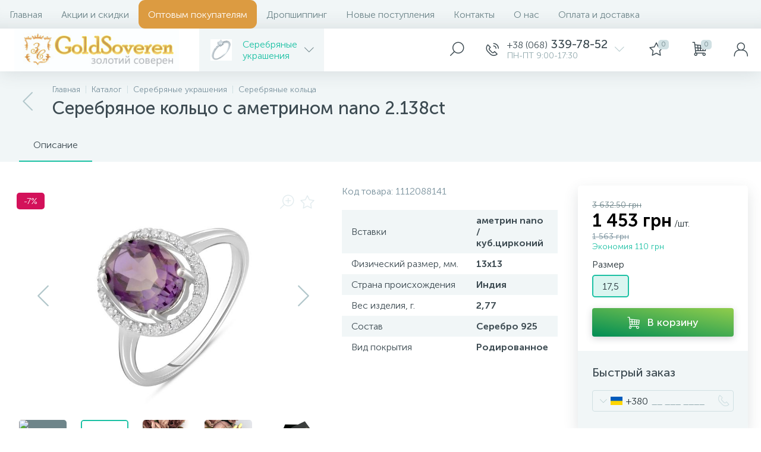

--- FILE ---
content_type: text/html; charset=UTF-8
request_url: https://goldsoveren.com/catalog/serebryanye_ukrashenie/serebryanye_koltsa/koltsa_s_nano_kamnyami/serebryanoe_koltso_s_ametrinom_nano_2_138ct_2088141.html
body_size: 39294
content:
<!DOCTYPE html>
<html lang="">
	<head>
 <!-- Facebook Pixel Code -->
<script>
 !function (f, b, e, v, n, t, s) {
 if (f.fbq) return;
 n = f.fbq = function () {
 n.callMethod ?
 n.callMethod.apply(n, arguments) : n.queue.push(arguments)
 };
 if (!f._fbq) f._fbq = n;
 n.push = n;
 n.loaded = !0;
 n.version = '2.0';
 n.queue = [];
 t = b.createElement(e);
 t.async = !0;
 t.src = v;
 s = b.getElementsByTagName(e)[0];
 s.parentNode.insertBefore(t, s)
 }(window, document, 'script',
 'https://connect.facebook.net/en_US/fbevents.js');
 fbq('init', '702835446715701');
 fbq('track', 'PageView');
</script>
<noscript>
 <img height="1" width="1"
 src="https://www.facebook.com/tr?id=702835446715701&ev=PageView
&noscript=1"/>
</noscript>
<!-- End Facebook Pixel Code --> <meta http-equiv="X-UA-Compatible" content="IE=edge" />
 <meta name="viewport" content="width=device-width, initial-scale=1, maximum-scale=1, user-scalable=no" /> 
 <link rel="preload" href="/bitrix/templates/enext/fonts/MuseoSansCyrl-300.woff" as="font" type="font/woff" crossorigin />
 <link rel="preload" href="/bitrix/templates/enext/fonts/MuseoSansCyrl-500.woff" as="font" type="font/woff" crossorigin />
 <link rel="preload" href="/bitrix/templates/enext/fonts/MuseoSansCyrl-700.woff" as="font" type="font/woff" crossorigin />
 <title>Купити Серебряное кольцо с аметрином nano 2.138ct, , у Києві</title>
 <meta http-equiv="Content-Type" content="text/html; charset=UTF-8" />
<meta name="robots" content="index, follow" />
<script type="text/javascript" data-skip-moving="true">(function(w, d) {var v = w.frameCacheVars = {'CACHE_MODE':'HTMLCACHE','storageBlocks':[],'dynamicBlocks':{'4TgThD':'d41d8cd98f00','geo-location-obbx_2802721151_AsrmUV':'add55ccf211b','bx_basketh3CV5Q':'6acfd3f7732d','top-panel__user-link':'704264af8cfb','OhECjo':'d41d8cd98f00','catalog-products-viewed-container':'d41d8cd98f00'},'AUTO_UPDATE':true,'AUTO_UPDATE_TTL':'120','version':'2'};var inv = false;if (v.AUTO_UPDATE === false){if (v.AUTO_UPDATE_TTL && v.AUTO_UPDATE_TTL > 0){var lm = Date.parse(d.lastModified);if (!isNaN(lm)){var td = new Date().getTime();if ((lm + v.AUTO_UPDATE_TTL * 1000) >= td){w.frameRequestStart = false;w.preventAutoUpdate = true;return;}inv = true;}}else{w.frameRequestStart = false;w.preventAutoUpdate = true;return;}}var r = w.XMLHttpRequest ? new XMLHttpRequest() : (w.ActiveXObject ? new w.ActiveXObject("Microsoft.XMLHTTP") : null);if (!r) { return; }w.frameRequestStart = true;var m = v.CACHE_MODE; var l = w.location; var x = new Date().getTime();var q = "?bxrand=" + x + (l.search.length > 0 ? "&" + l.search.substring(1) : "");var u = l.protocol + "//" + l.host + l.pathname + q;r.open("GET", u, true);r.setRequestHeader("BX-ACTION-TYPE", "get_dynamic");r.setRequestHeader("X-Bitrix-Composite", "get_dynamic");r.setRequestHeader("BX-CACHE-MODE", m);r.setRequestHeader("BX-CACHE-BLOCKS", v.dynamicBlocks ? JSON.stringify(v.dynamicBlocks) : "");if (inv){r.setRequestHeader("BX-INVALIDATE-CACHE", "Y");}try { r.setRequestHeader("BX-REF", d.referrer || "");} catch(e) {}if (m === "APPCACHE"){r.setRequestHeader("BX-APPCACHE-PARAMS", JSON.stringify(v.PARAMS));r.setRequestHeader("BX-APPCACHE-URL", v.PAGE_URL ? v.PAGE_URL : "");}r.onreadystatechange = function() {if (r.readyState != 4) { return; }var a = r.getResponseHeader("BX-RAND");var b = w.BX && w.BX.frameCache ? w.BX.frameCache : false;if (a != x || !((r.status >= 200 && r.status < 300) || r.status === 304 || r.status === 1223 || r.status === 0)){var f = {error:true, reason:a!=x?"bad_rand":"bad_status", url:u, xhr:r, status:r.status};if (w.BX && w.BX.ready && b){BX.ready(function() {setTimeout(function(){BX.onCustomEvent("onFrameDataRequestFail", [f]);}, 0);});}w.frameRequestFail = f;return;}if (b){b.onFrameDataReceived(r.responseText);if (!w.frameUpdateInvoked){b.update(false);}w.frameUpdateInvoked = true;}else{w.frameDataString = r.responseText;}};r.send();var p = w.performance;if (p && p.addEventListener && p.getEntries && p.setResourceTimingBufferSize){var e = 'resourcetimingbufferfull';var h = function() {if (w.BX && w.BX.frameCache && w.BX.frameCache.frameDataInserted){p.removeEventListener(e, h);}else {p.setResourceTimingBufferSize(p.getEntries().length + 50);}};p.addEventListener(e, h);}})(window, document);</script>


<link href="/bitrix/js/altop.enext/intlTelInput/css/intlTelInput.min.css?167909097418553" type="text/css" rel="stylesheet" />
<link href="/bitrix/js/ui/design-tokens/dist/ui.design-tokens.css?167909097324720" type="text/css" rel="stylesheet" />
<link href="/bitrix/js/ui/fonts/opensans/ui.font.opensans.css?16790909732555" type="text/css" rel="stylesheet" />
<link href="/bitrix/js/main/popup/dist/main.popup.bundle.css?167909097128324" type="text/css" rel="stylesheet" />
<link href="/bitrix/templates/enext/components/bitrix/catalog/.default/style.css?167909100019044" type="text/css" rel="stylesheet" />
<link href="/bitrix/templates/enext/components/bitrix/catalog.element/.default/style.css?167909100089903" type="text/css" rel="stylesheet" />
<link href="/bitrix/templates/enext/js/owlCarousel/owl.carousel.min.css?16790910002895" type="text/css" rel="stylesheet" />
<link href="/bitrix/templates/enext/components/altop/quick.order.enext/.default/style.css?1766650471493" type="text/css" rel="stylesheet" />
<link href="/bitrix/templates/enext/components/bitrix/sale.prediction.product.detail/.default/style.css?16790910001457" type="text/css" rel="stylesheet" />
<link href="/bitrix/templates/enext/components/bitrix/catalog.section/.default/style.css?16790910006957" type="text/css" rel="stylesheet" />
<link href="/bitrix/templates/enext/components/bitrix/catalog.product.subscribe/.default/style.css?16790910001946" type="text/css" rel="stylesheet" />
<link href="/bitrix/templates/enext/components/bitrix/catalog.item/.default/style.css?167909100037379" type="text/css" rel="stylesheet" />
<link href="/bitrix/templates/enext/css/animation.min.css?16790910001888" type="text/css" data-template-style="true" rel="stylesheet" />
<link href="/bitrix/templates/enext/css/csshake-default.min.css?16790910003410" type="text/css" data-template-style="true" rel="stylesheet" />
<link href="/bitrix/templates/enext/js/scrollbar/jquery.scrollbar.min.css?16790910002293" type="text/css" data-template-style="true" rel="stylesheet" />
<link href="/bitrix/templates/enext/css/bootstrap.min.css?1679091000121326" type="text/css" data-template-style="true" rel="stylesheet" />
<link href="/bitrix/templates/enext/css/uinext2020min.min.css?16790910003076" type="text/css" data-template-style="true" rel="stylesheet" />
<link href="/bitrix/templates/enext/css/famin.min.css?1679091000929" type="text/css" data-template-style="true" rel="stylesheet" />
<link href="/bitrix/templates/enext/css/efn/01-power-tools-efn.min.css?16790910001833" type="text/css" data-template-style="true" rel="stylesheet" />
<link href="/bitrix/templates/enext/css/efn/03-garden-tools-efn.min.css?16790910001815" type="text/css" data-template-style="true" rel="stylesheet" />
<link href="/bitrix/templates/enext/css/efn/05-electricity-efn.min.css?16790910002937" type="text/css" data-template-style="true" rel="stylesheet" />
<link href="/bitrix/templates/enext/css/efn/06-hand-tools-efn.min.css?16790910001723" type="text/css" data-template-style="true" rel="stylesheet" />
<link href="/bitrix/templates/enext/css/efn/07-building-materials-efn.min.css?16790910002806" type="text/css" data-template-style="true" rel="stylesheet" />
<link href="/bitrix/templates/enext/css/efn/08-sanitary-ware-efn.min.css?16790910001822" type="text/css" data-template-style="true" rel="stylesheet" />
<link href="/bitrix/templates/enext/css/efn/09-heating-cooling-efn.min.css?16790910002874" type="text/css" data-template-style="true" rel="stylesheet" />
<link href="/bitrix/templates/enext/css/efn/10-security-fire-alarm-efn.min.css?16790910001945" type="text/css" data-template-style="true" rel="stylesheet" />
<link href="/bitrix/templates/enext/css/efn/15-garden-efn.min.css?16790910001695" type="text/css" data-template-style="true" rel="stylesheet" />
<link href="/bitrix/templates/enext/components/bitrix/menu/horizontal_multilevel/style.css?16790910002967" type="text/css" data-template-style="true" rel="stylesheet" />
<link href="/bitrix/templates/enext/components/bitrix/menu/catalog_menu_option_3_4_5/style.css?167909100014595" type="text/css" data-template-style="true" rel="stylesheet" />
<link href="/local/templates/.default/components/altop/search.title/visual1/style.css?17668336023401" type="text/css" data-template-style="true" rel="stylesheet" />
<link href="/bitrix/templates/enext/components/bitrix/sale.location.selector.search/slide_panel/style.min.css?16790910003329" type="text/css" data-template-style="true" rel="stylesheet" />
<link href="/bitrix/templates/enext/components/bitrix/menu/user_menu/style.css?16790910002252" type="text/css" data-template-style="true" rel="stylesheet" />
<link href="/bitrix/templates/enext/styles.css?176873657211262" type="text/css" data-template-style="true" rel="stylesheet" />
<link href="/bitrix/templates/enext/template_styles.css?176873657239643" type="text/css" data-template-style="true" rel="stylesheet" />
<link href="/bitrix/templates/enext/colors.min.css?167909100047286" type="text/css" data-template-style="true" rel="stylesheet" />
<link href="/bitrix/templates/enext/schemes/CYAN/colors.min.css?167909100035084" type="text/css" data-template-style="true" rel="stylesheet" />
<link href="/bitrix/templates/enext/custom.css?1679091000146" type="text/css" data-template-style="true" rel="stylesheet" />
<script type="text/javascript">if(!window.BX)window.BX={};if(!window.BX.message)window.BX.message=function(mess){if(typeof mess==='object'){for(let i in mess) {BX.message[i]=mess[i];} return true;}};</script>
<script type="text/javascript">(window.BX||top.BX).message({'JS_CORE_LOADING':'Загрузка...','JS_CORE_NO_DATA':'- Нет данных -','JS_CORE_WINDOW_CLOSE':'Закрыть','JS_CORE_WINDOW_EXPAND':'Развернуть','JS_CORE_WINDOW_NARROW':'Свернуть в окно','JS_CORE_WINDOW_SAVE':'Сохранить','JS_CORE_WINDOW_CANCEL':'Отменить','JS_CORE_WINDOW_CONTINUE':'Продолжить','JS_CORE_H':'ч','JS_CORE_M':'м','JS_CORE_S':'с','JSADM_AI_HIDE_EXTRA':'Скрыть лишние','JSADM_AI_ALL_NOTIF':'Показать все','JSADM_AUTH_REQ':'Требуется авторизация!','JS_CORE_WINDOW_AUTH':'Войти','JS_CORE_IMAGE_FULL':'Полный размер'});</script>

<script type="text/javascript" src="/bitrix/js/main/core/core.js?1679090971487984"></script>

<script>BX.setJSList(['/bitrix/js/main/core/core_ajax.js','/bitrix/js/main/core/core_promise.js','/bitrix/js/main/polyfill/promise/js/promise.js','/bitrix/js/main/loadext/loadext.js','/bitrix/js/main/loadext/extension.js','/bitrix/js/main/polyfill/promise/js/promise.js','/bitrix/js/main/polyfill/find/js/find.js','/bitrix/js/main/polyfill/includes/js/includes.js','/bitrix/js/main/polyfill/matches/js/matches.js','/bitrix/js/ui/polyfill/closest/js/closest.js','/bitrix/js/main/polyfill/fill/main.polyfill.fill.js','/bitrix/js/main/polyfill/find/js/find.js','/bitrix/js/main/polyfill/matches/js/matches.js','/bitrix/js/main/polyfill/core/dist/polyfill.bundle.js','/bitrix/js/main/core/core.js','/bitrix/js/main/polyfill/intersectionobserver/js/intersectionobserver.js','/bitrix/js/main/lazyload/dist/lazyload.bundle.js','/bitrix/js/main/polyfill/core/dist/polyfill.bundle.js','/bitrix/js/main/parambag/dist/parambag.bundle.js']);
</script>
<script type="text/javascript">(window.BX||top.BX).message({'pull_server_enabled':'Y','pull_config_timestamp':'1768740072','pull_guest_mode':'N','pull_guest_user_id':'0'});(window.BX||top.BX).message({'PULL_OLD_REVISION':'Для продолжения корректной работы с сайтом необходимо перезагрузить страницу.'});</script>
<script type="text/javascript">(window.BX||top.BX).message({'ENEXT_ITI_COUNTRY_AF':'Афганистан','ENEXT_ITI_COUNTRY_AL':'Албания','ENEXT_ITI_COUNTRY_DZ':'Алжир','ENEXT_ITI_COUNTRY_AS':'Американское Самоа','ENEXT_ITI_COUNTRY_AD':'Андорра','ENEXT_ITI_COUNTRY_AO':'Ангола','ENEXT_ITI_COUNTRY_AI':'Ангилья','ENEXT_ITI_COUNTRY_AG':'Антигуа и Барбуда','ENEXT_ITI_COUNTRY_AR':'Аргентина','ENEXT_ITI_COUNTRY_AM':'Армения','ENEXT_ITI_COUNTRY_AW':'Аруба','ENEXT_ITI_COUNTRY_AU':'Австралия','ENEXT_ITI_COUNTRY_AT':'Австрия','ENEXT_ITI_COUNTRY_AZ':'Азербайджан','ENEXT_ITI_COUNTRY_BS':'Багамские о-ва','ENEXT_ITI_COUNTRY_BH':'Бахрейн','ENEXT_ITI_COUNTRY_BD':'Бангладеш','ENEXT_ITI_COUNTRY_BB':'Барбадос','ENEXT_ITI_COUNTRY_BY':'Беларусь','ENEXT_ITI_COUNTRY_BE':'Бельгия','ENEXT_ITI_COUNTRY_BZ':'Белиз','ENEXT_ITI_COUNTRY_BJ':'Бенин','ENEXT_ITI_COUNTRY_BM':'Бермудские острова','ENEXT_ITI_COUNTRY_BT':'Бутан','ENEXT_ITI_COUNTRY_BO':'Боливия','ENEXT_ITI_COUNTRY_BA':'Босния и Герцеговина','ENEXT_ITI_COUNTRY_BW':'Ботсвана','ENEXT_ITI_COUNTRY_BR':'Бразилия','ENEXT_ITI_COUNTRY_IO':'Британская тер. в ИО','ENEXT_ITI_COUNTRY_VG':'Виргинские острова','ENEXT_ITI_COUNTRY_BN':'Бруней','ENEXT_ITI_COUNTRY_BG':'Болгария','ENEXT_ITI_COUNTRY_BF':'Буркина-Фасо','ENEXT_ITI_COUNTRY_BI':'Бурунди','ENEXT_ITI_COUNTRY_KH':'Камбоджа','ENEXT_ITI_COUNTRY_CM':'Камерун','ENEXT_ITI_COUNTRY_CA':'Канада','ENEXT_ITI_COUNTRY_CV':'Кабо-Верде','ENEXT_ITI_COUNTRY_BQ':'Карибские Нидерланды','ENEXT_ITI_COUNTRY_KY':'Каймановы острова','ENEXT_ITI_COUNTRY_CF':'ЦАР','ENEXT_ITI_COUNTRY_TD':'Чад','ENEXT_ITI_COUNTRY_CL':'Чили','ENEXT_ITI_COUNTRY_CN':'Китай','ENEXT_ITI_COUNTRY_CX':'Остров Рождества','ENEXT_ITI_COUNTRY_CC':'Кокосовые острова','ENEXT_ITI_COUNTRY_CO':'Колумбия','ENEXT_ITI_COUNTRY_KM':'Коморские острова','ENEXT_ITI_COUNTRY_CD':'Конго (ДРК)','ENEXT_ITI_COUNTRY_CG':'Конго (Республика)','ENEXT_ITI_COUNTRY_CK':'Острова Кука','ENEXT_ITI_COUNTRY_CR':'Коста Рика','ENEXT_ITI_COUNTRY_CI':'Кот-д\'Ивуар','ENEXT_ITI_COUNTRY_HR':'Хорватия','ENEXT_ITI_COUNTRY_CU':'Куба','ENEXT_ITI_COUNTRY_CW':'Курасао','ENEXT_ITI_COUNTRY_CY':'Кипр','ENEXT_ITI_COUNTRY_CZ':'Чехия','ENEXT_ITI_COUNTRY_DK':'Дания','ENEXT_ITI_COUNTRY_DJ':'Джибути','ENEXT_ITI_COUNTRY_DM':'Доминика','ENEXT_ITI_COUNTRY_DO':'Доминикана','ENEXT_ITI_COUNTRY_EC':'Эквадор','ENEXT_ITI_COUNTRY_EG':'Египет','ENEXT_ITI_COUNTRY_SV':'Сальвадор','ENEXT_ITI_COUNTRY_GQ':'Экваториальная Гвинея','ENEXT_ITI_COUNTRY_ER':'Эритрея','ENEXT_ITI_COUNTRY_EE':'Эстония','ENEXT_ITI_COUNTRY_ET':'Эфиопия','ENEXT_ITI_COUNTRY_FK':'Фолклендские острова','ENEXT_ITI_COUNTRY_FO':'Фарерские острова','ENEXT_ITI_COUNTRY_FJ':'Фиджи','ENEXT_ITI_COUNTRY_FI':'Финляндия','ENEXT_ITI_COUNTRY_FR':'Франция','ENEXT_ITI_COUNTRY_GF':'Французская Гвиана','ENEXT_ITI_COUNTRY_PF':'Французская Полинезия','ENEXT_ITI_COUNTRY_GA':'Габон','ENEXT_ITI_COUNTRY_GM':'Гамбия','ENEXT_ITI_COUNTRY_GE':'Грузия','ENEXT_ITI_COUNTRY_DE':'Германия','ENEXT_ITI_COUNTRY_GH':'Гана','ENEXT_ITI_COUNTRY_GI':'Гибралтар','ENEXT_ITI_COUNTRY_GR':'Греция','ENEXT_ITI_COUNTRY_GL':'Гренландия','ENEXT_ITI_COUNTRY_GD':'Гренада','ENEXT_ITI_COUNTRY_GP':'Гваделупа','ENEXT_ITI_COUNTRY_GU':'Гуам','ENEXT_ITI_COUNTRY_GT':'Гватемала','ENEXT_ITI_COUNTRY_GG':'Гернси','ENEXT_ITI_COUNTRY_GN':'Гвинея','ENEXT_ITI_COUNTRY_GW':'Гвинея-Бисау','ENEXT_ITI_COUNTRY_GY':'Гайана','ENEXT_ITI_COUNTRY_HT':'Гаити','ENEXT_ITI_COUNTRY_HN':'Гондурас','ENEXT_ITI_COUNTRY_HK':'Гонконг','ENEXT_ITI_COUNTRY_HU':'Венгрия','ENEXT_ITI_COUNTRY_IS':'Исландия','ENEXT_ITI_COUNTRY_IN':'Индия','ENEXT_ITI_COUNTRY_ID':'Индонезия','ENEXT_ITI_COUNTRY_IR':'Иран','ENEXT_ITI_COUNTRY_IQ':'Ирак','ENEXT_ITI_COUNTRY_IE':'Ирландия','ENEXT_ITI_COUNTRY_IM':'Остров Мэн','ENEXT_ITI_COUNTRY_IL':'Израиль','ENEXT_ITI_COUNTRY_IT':'Италия','ENEXT_ITI_COUNTRY_JM':'Ямайка','ENEXT_ITI_COUNTRY_JP':'Япония','ENEXT_ITI_COUNTRY_JE':'Джерси','ENEXT_ITI_COUNTRY_JO':'Иордания','ENEXT_ITI_COUNTRY_KZ':'Казахстан','ENEXT_ITI_COUNTRY_KE':'Кения','ENEXT_ITI_COUNTRY_KI':'Кирибати','ENEXT_ITI_COUNTRY_XK':'Косово','ENEXT_ITI_COUNTRY_KW':'Кувейт','ENEXT_ITI_COUNTRY_KG':'Киргизия','ENEXT_ITI_COUNTRY_LA':'Лаос','ENEXT_ITI_COUNTRY_LV':'Латвия','ENEXT_ITI_COUNTRY_LB':'Ливан','ENEXT_ITI_COUNTRY_LS':'Лесото','ENEXT_ITI_COUNTRY_LR':'Либерия','ENEXT_ITI_COUNTRY_LY':'Ливия','ENEXT_ITI_COUNTRY_LI':'Лихтенштейн','ENEXT_ITI_COUNTRY_LT':'Литва','ENEXT_ITI_COUNTRY_LU':'Люксембург','ENEXT_ITI_COUNTRY_MO':'Макао','ENEXT_ITI_COUNTRY_MK':'Македония','ENEXT_ITI_COUNTRY_MG':'Мадагаскар','ENEXT_ITI_COUNTRY_MW':'Малави','ENEXT_ITI_COUNTRY_MY':'Малайзия','ENEXT_ITI_COUNTRY_MV':'Мальдивы','ENEXT_ITI_COUNTRY_ML':'Мали','ENEXT_ITI_COUNTRY_MT':'Мальта','ENEXT_ITI_COUNTRY_MH':'Маршалловы острова','ENEXT_ITI_COUNTRY_MQ':'Мартиника','ENEXT_ITI_COUNTRY_MR':'Мавритания','ENEXT_ITI_COUNTRY_MU':'Маврикий','ENEXT_ITI_COUNTRY_YT':'Майотта','ENEXT_ITI_COUNTRY_MX':'Мексика','ENEXT_ITI_COUNTRY_FM':'Микронезия','ENEXT_ITI_COUNTRY_MD':'Молдова','ENEXT_ITI_COUNTRY_MC':'Монако','ENEXT_ITI_COUNTRY_MN':'Монголия','ENEXT_ITI_COUNTRY_ME':'Черногория','ENEXT_ITI_COUNTRY_MS':'Монсеррат','ENEXT_ITI_COUNTRY_MA':'Марокко','ENEXT_ITI_COUNTRY_MZ':'Мозамбик','ENEXT_ITI_COUNTRY_MM':'Мьянма','ENEXT_ITI_COUNTRY_NA':'Намибия','ENEXT_ITI_COUNTRY_NR':'Науру','ENEXT_ITI_COUNTRY_NP':'Непал','ENEXT_ITI_COUNTRY_NL':'Нидерланды','ENEXT_ITI_COUNTRY_NC':'Новая Каледония','ENEXT_ITI_COUNTRY_NZ':'Новая Зеландия','ENEXT_ITI_COUNTRY_NI':'Никарагуа','ENEXT_ITI_COUNTRY_NE':'Нигер','ENEXT_ITI_COUNTRY_NG':'Нигерия','ENEXT_ITI_COUNTRY_NU':'Ниуэ','ENEXT_ITI_COUNTRY_NF':'Остров Норфолк','ENEXT_ITI_COUNTRY_KP':'Северная Корея','ENEXT_ITI_COUNTRY_MP':'СМО','ENEXT_ITI_COUNTRY_NO':'Норвегия','ENEXT_ITI_COUNTRY_OM':'Оман','ENEXT_ITI_COUNTRY_PK':'Пакистан','ENEXT_ITI_COUNTRY_PW':'Палау','ENEXT_ITI_COUNTRY_PS':'Палестина','ENEXT_ITI_COUNTRY_PA':'Панама','ENEXT_ITI_COUNTRY_PG':'Папуа - Новая Гвинея','ENEXT_ITI_COUNTRY_PY':'Парагвай','ENEXT_ITI_COUNTRY_PE':'Перу','ENEXT_ITI_COUNTRY_PH':'Филиппины','ENEXT_ITI_COUNTRY_PL':'Польша','ENEXT_ITI_COUNTRY_PT':'Португалия','ENEXT_ITI_COUNTRY_PR':'Пуэрто-Рико','ENEXT_ITI_COUNTRY_QA':'Катар','ENEXT_ITI_COUNTRY_RE':'Реюньон','ENEXT_ITI_COUNTRY_RO':'Румыния','ENEXT_ITI_COUNTRY_RU':'Россия','ENEXT_ITI_COUNTRY_RW':'Руанда','ENEXT_ITI_COUNTRY_BL':'Сен-Бартелеми','ENEXT_ITI_COUNTRY_SH':'Остров Святой Елены','ENEXT_ITI_COUNTRY_KN':'Сент-Китс и Невис','ENEXT_ITI_COUNTRY_LC':'Сент-Люсия','ENEXT_ITI_COUNTRY_MF':'Сен-Мартен','ENEXT_ITI_COUNTRY_PM':'Сен-Пьер и Микелон','ENEXT_ITI_COUNTRY_VC':'Сент-Винсент и Гренадины','ENEXT_ITI_COUNTRY_WS':'Самоа','ENEXT_ITI_COUNTRY_SM':'Сан-Марино','ENEXT_ITI_COUNTRY_ST':'Сан-Томе и Принсипи','ENEXT_ITI_COUNTRY_SA':'Саудовская Аравия','ENEXT_ITI_COUNTRY_SN':'Сенегал','ENEXT_ITI_COUNTRY_RS':'Сербия','ENEXT_ITI_COUNTRY_SC':'Сейшельские острова','ENEXT_ITI_COUNTRY_SL':'Сьерра-Леоне','ENEXT_ITI_COUNTRY_SG':'Сингапур','ENEXT_ITI_COUNTRY_SX':'Синт-Мартен','ENEXT_ITI_COUNTRY_SK':'Словакия','ENEXT_ITI_COUNTRY_SI':'Словения','ENEXT_ITI_COUNTRY_SB':'Соломоновы острова','ENEXT_ITI_COUNTRY_SO':'Сомали','ENEXT_ITI_COUNTRY_ZA':'Южная Африка','ENEXT_ITI_COUNTRY_KR':'Южная Корея','ENEXT_ITI_COUNTRY_SS':'Южный Судан','ENEXT_ITI_COUNTRY_ES':'Испания','ENEXT_ITI_COUNTRY_LK':'Шри-Ланка','ENEXT_ITI_COUNTRY_SD':'Судан','ENEXT_ITI_COUNTRY_SR':'Суринам','ENEXT_ITI_COUNTRY_SJ':'Шпицберген и Ян Майен','ENEXT_ITI_COUNTRY_SZ':'Свазиленд','ENEXT_ITI_COUNTRY_SE':'Швеция','ENEXT_ITI_COUNTRY_CH':'Швейцария','ENEXT_ITI_COUNTRY_SY':'Сирия','ENEXT_ITI_COUNTRY_TW':'Тайвань','ENEXT_ITI_COUNTRY_TJ':'Таджикистан','ENEXT_ITI_COUNTRY_TZ':'Танзания','ENEXT_ITI_COUNTRY_TH':'Таиланд','ENEXT_ITI_COUNTRY_TL':'Восточный Тимор','ENEXT_ITI_COUNTRY_TG':'Того','ENEXT_ITI_COUNTRY_TK':'Токелау','ENEXT_ITI_COUNTRY_TO':'Тонга','ENEXT_ITI_COUNTRY_TT':'Тринидад и Тобаго','ENEXT_ITI_COUNTRY_TN':'Тунис','ENEXT_ITI_COUNTRY_TR':'Турция','ENEXT_ITI_COUNTRY_TM':'Туркменистан','ENEXT_ITI_COUNTRY_TC':'Острова Теркс и Кайкос','ENEXT_ITI_COUNTRY_TV':'Тувалу','ENEXT_ITI_COUNTRY_VI':'Виргинские острова США','ENEXT_ITI_COUNTRY_UG':'Уганда','ENEXT_ITI_COUNTRY_UA':'Украина','ENEXT_ITI_COUNTRY_AE':'ОАЭ','ENEXT_ITI_COUNTRY_GB':'Великобритания','ENEXT_ITI_COUNTRY_US':'США','ENEXT_ITI_COUNTRY_UY':'Уругвай','ENEXT_ITI_COUNTRY_UZ':'Узбекистан','ENEXT_ITI_COUNTRY_VU':'Вануату','ENEXT_ITI_COUNTRY_VA':'Ватикан','ENEXT_ITI_COUNTRY_VE':'Венесуэла','ENEXT_ITI_COUNTRY_VN':'Вьетнам','ENEXT_ITI_COUNTRY_WF':'Уоллис и Футуна','ENEXT_ITI_COUNTRY_EH':'Западная Сахара','ENEXT_ITI_COUNTRY_YE':'Йемен','ENEXT_ITI_COUNTRY_ZM':'Замбия','ENEXT_ITI_COUNTRY_ZW':'Зимбабве','ENEXT_ITI_COUNTRY_AX':'Аландские острова'});</script>
<script type="text/javascript">(window.BX||top.BX).message({'LANGUAGE_ID':'ru','FORMAT_DATE':'DD.MM.YYYY','FORMAT_DATETIME':'DD.MM.YYYY HH:MI:SS','COOKIE_PREFIX':'BITRIX_SM','SERVER_TZ_OFFSET':'0','UTF_MODE':'Y','SITE_ID':'s1','SITE_DIR':'/'});</script>


<script type="text/javascript" src="/bitrix/cache/js/s1/enext/kernel_main/kernel_main_v1.js?1768696226763601"></script>
<script type="text/javascript" src="/bitrix/js/ui/dexie/dist/dexie3.bundle.js?1679090973188902"></script>
<script type="text/javascript" src="/bitrix/js/main/core/core_ls.js?167909097110430"></script>
<script type="text/javascript" src="/bitrix/js/main/core/core_frame_cache.js?167909097117069"></script>
<script type="text/javascript" src="/bitrix/js/pull/protobuf/protobuf.js?1679090974274055"></script>
<script type="text/javascript" src="/bitrix/js/pull/protobuf/model.js?167909097470928"></script>
<script type="text/javascript" src="/bitrix/js/rest/client/rest.client.js?167909097217414"></script>
<script type="text/javascript" src="/bitrix/js/pull/client/pull.client.js?167992586381012"></script>
<script type="text/javascript" src="/bitrix/js/main/jquery/jquery-2.2.4.min.js?167909097185578"></script>
<script type="text/javascript" src="/bitrix/js/altop.enext/intlTelInput/intlTelInput.min.js?167909097436995"></script>
<script type="text/javascript" src="/bitrix/js/main/popup/dist/main.popup.bundle.js?1679090971116769"></script>
<script type="text/javascript" src="/bitrix/js/currency/currency-core/dist/currency-core.bundle.js?16790909727014"></script>
<script type="text/javascript" src="/bitrix/js/currency/core_currency.js?16790909721141"></script>
<script type="text/javascript">BX.setJSList(['/bitrix/js/main/core/core_fx.js','/bitrix/js/main/session.js','/bitrix/js/main/pageobject/pageobject.js','/bitrix/js/main/core/core_window.js','/bitrix/js/main/date/main.date.js','/bitrix/js/main/core/core_date.js','/bitrix/js/main/utils.js','/bitrix/js/main/dd.js','/bitrix/js/main/core/core_uf.js','/bitrix/js/main/core/core_dd.js','/bitrix/js/main/core/core_tooltip.js','/bitrix/js/main/core/core.js','/bitrix/templates/enext/components/bitrix/catalog/.default/script.js','/bitrix/templates/enext/components/bitrix/catalog.element/.default/script.js','/bitrix/templates/enext/js/owlCarousel/owl.carousel.min.js','/bitrix/templates/enext/components/altop/quick.order.enext/.default/script.js','/bitrix/templates/enext/components/bitrix/sale.prediction.product.detail/.default/script.js','/bitrix/templates/enext/components/bitrix/catalog.section/.default/script.js','/bitrix/templates/enext/components/bitrix/catalog.item/.default/script.js','/bitrix/templates/enext/js/bootstrap.min.js','/bitrix/templates/enext/js/formValidation.min.js','/bitrix/templates/enext/js/inputmask.min.js','/bitrix/templates/enext/js/jquery.hoverIntent.min.js','/bitrix/templates/enext/js/moremenu.min.js','/bitrix/templates/enext/js/scrollbar/jquery.scrollbar.min.js','/bitrix/templates/enext/js/main.min.js','/bitrix/templates/enext/components/bitrix/menu/horizontal_multilevel/script.js','/bitrix/templates/enext/components/bitrix/menu/catalog_menu_option_3_4_5/script.js','/bitrix/components/altop/search.title/script.js','/bitrix/components/altop/geo.location.enext/templates/.default/script.js','/bitrix/templates/enext/components/bitrix/news.list/header_contacts/script.js','/bitrix/templates/enext/components/altop/sale.basket.basket.line/.default/script.js','/bitrix/components/altop/user.enext/templates/.default/script.js','/bitrix/templates/enext/components/bitrix/catalog.products.viewed/.default/script.js','/bitrix/templates/enext/components/altop/forms.enext/feedback1/script.js']);</script>
<link rel='preload' href='/bitrix/templates/enext/fonts/uinext2020min.woff' as='font' type='font/woff' crossorigin />
<link rel='preload' href='/bitrix/templates/enext/fonts/famin.woff' as='font' type='font/woff' crossorigin />
<link rel='preload' href='/bitrix/templates/enext/fonts/efn/01-power-tools-efn.woff' as='font' type='font/woff' crossorigin />
<link rel='preload' href='/bitrix/templates/enext/fonts/efn/03-garden-tools-efn.woff' as='font' type='font/woff' crossorigin />
<link rel='preload' href='/bitrix/templates/enext/fonts/efn/05-electricity-efn.woff' as='font' type='font/woff' crossorigin />
<link rel='preload' href='/bitrix/templates/enext/fonts/efn/06-hand-tools-efn.woff' as='font' type='font/woff' crossorigin />
<link rel='preload' href='/bitrix/templates/enext/fonts/efn/07-building-materials-efn.woff' as='font' type='font/woff' crossorigin />
<link rel='preload' href='/bitrix/templates/enext/fonts/efn/08-sanitary-ware-efn.woff' as='font' type='font/woff' crossorigin />
<link rel='preload' href='/bitrix/templates/enext/fonts/efn/09-heating-cooling-efn.woff' as='font' type='font/woff' crossorigin />
<link rel='preload' href='/bitrix/templates/enext/fonts/efn/10-security-fire-alarm-efn.woff' as='font' type='font/woff' crossorigin />
<link rel='preload' href='/bitrix/templates/enext/fonts/efn/15-garden-efn.woff' as='font' type='font/woff' crossorigin />
<link rel='icon' type='image/png' href='/upload/enext/185/18512914d3a65a7a4de0ef9e0f0a630e' />
<link rel='apple-touch-icon' href='/upload/enext/185/18512914d3a65a7a4de0ef9e0f0a630e' />
<link rel='apple-touch-icon' sizes='180x180' href='/upload/enext/185/18512914d3a65a7a4de0ef9e0f0a630e' />
<meta name='theme-color' content='#1cc1a4' />
<meta name='msapplication-navbutton-color' content='#1cc1a4' />
<meta name='apple-mobile-web-app-status-bar-style' content='#1cc1a4' />
<meta property='og:type' content='product' />
<meta property='og:title' content='Серебряное кольцо с аметрином nano 2.138ct' />
<meta property='og:url' content='https://goldsoveren.com/catalog/serebryanye_ukrashenie/serebryanye_koltsa/koltsa_s_nano_kamnyami/serebryanoe_koltso_s_ametrinom_nano_2_138ct_2088141.html' />



<script type="text/javascript" src="/bitrix/cache/js/s1/enext/template_0e80ca4aa3b64c05f8b8b35d511d73a5/template_0e80ca4aa3b64c05f8b8b35d511d73a5_v1.js?1768670317414468"></script>
<script type="text/javascript" src="/bitrix/cache/js/s1/enext/page_a00c097d84a32b99032bfdf66edc8018/page_a00c097d84a32b99032bfdf66edc8018_v1.js?1768671301412181"></script>
<script type="text/javascript">var _ba = _ba || []; _ba.push(["aid", "1071b9640dee412ed192556efd6fe7c6"]); _ba.push(["host", "goldsoveren.com"]); (function() {var ba = document.createElement("script"); ba.type = "text/javascript"; ba.async = true;ba.src = (document.location.protocol == "https:" ? "https://" : "http://") + "bitrix.info/ba.js";var s = document.getElementsByTagName("script")[0];s.parentNode.insertBefore(ba, s);})();</script>


	<meta property="og:image" content="https://goldsoveren.com/upload/enext/402/40200d1aa0ef3b581330ee25282728e3" /><meta property="og:image:width" content="16" /><meta property="og:image:height" content="16" /><link rel="image_src" href="https://goldsoveren.com/upload/enext/402/40200d1aa0ef3b581330ee25282728e3" /></head>
	<body class="slide-menu-option-3">
 <div id="bxdynamic_4TgThD_start" style="display:none"></div><div id="bxdynamic_4TgThD_end" style="display:none"></div> <div class="page-wrapper">
 <div class="hidden-xs hidden-sm hidden-print top-menu-wrapper">
 <div class="top-menu">
 
<style>.opt{ background: #dc9b41!important;
 color: white!important;
 border-radius: 11px;}</style>

<ul class="horizontal-multilevel-menu" id="horizontal-multilevel-menu-obbx_3951543183_LkGdQn"> 
	<li class=""><a href="/">Главная</a></li>
 <li >
 <a href="/promotions/">Акции и скидки</a>
 </li>
 <li >
 <a class="opt" href="/brands/">Оптовым покупателям</a>
 </li>
 <li >
 <a href="/news/">Дропшиппинг</a>
 </li>
 <li >
 <a href="/gallery/">Новые поступления</a>
 </li>
 <li >
 <a href="/contacts/">Контакты</a>
 </li>
 <li >
 <a href="/about/">О нас</a>
 </li>
 <li >
 <a href="/payment-delivery/">Оплата и доставка</a>
 </li>
 </ul>

<script type="text/javascript"> 
	var obbx_3951543183_LkGdQn = new JCHorizontalMultilevelMenu({
 container: 'horizontal-multilevel-menu-obbx_3951543183_LkGdQn'
	});
</script>


 </div>
 </div>
 <div class="hidden-print top-panel-wrapper"> 
 <div class="top-panel">
 <div class="top-panel__cols">
 <div class="top-panel__col top-panel__thead"> 
 <div class="top-panel__cols"> 
 <div class="top-panel__col top-panel__menu-icon-container hidden-md hidden-lg" data-entity="menu-icon">
 <i class="icon-menu"></i>
 </div>
 
 <div class="top-panel__col top-panel__logo">
 
<a href="/"><img alt="лого1.jpg" src="/upload/medialibrary/7d1/7d1dd6ebc8237160a3e09f49bb773457.jpg" title="лого1.jpg"></a> </div>
 </div>
 </div>
 <div class="top-panel__col top-panel__tfoot">
 <div class="top-panel__cols"> 
 <div class="hidden-xs hidden-sm top-panel__col top-panel__catalog-menu">
 <ul class="catalog-menu scrollbar-inner" id="catalog-menu-obbx_1921946165_XEVOpk" data-entity="dropdown-menu">
 <li data-entity="dropdown">
 <a href="/catalog/serebryanye_ukrashenie/">
 <span class="catalog-menu-pic">
 <img src="/upload/iblock/226/2264ef3f97ab26ffb9d7421dfc1beeb5.jpg" width="200" height="200" alt="Серебряные украшения" title="Серебряные украшения" />
 </span>
 <span class="catalog-menu-text">Серебряные<span></span>украшения</span>
 <span class="catalog-menu-arrow"><i class="hidden-xs hidden-sm icon-arrow-down"></i><i class="hidden-md hidden-lg icon-arrow-right"></i></span>
 </a>
 <div class="catalog-menu-dropdown-menu scrollbar-inner" data-entity="dropdown-menu">
 <ul>
 <li class="hidden-md hidden-lg" data-entity="title">
 <i class="icon-arrow-left catalog-menu-back"></i>
 <span class="catalog-menu-title">Серебряные украшения</span>
 <i class="icon-close catalog-menu-close"></i>
 </li>
 <li data-entity="dropdown">
 <a href="/catalog/serebryanye_ukrashenie/serebryanye_koltsa/">
 <span class="catalog-menu-pic">
 <img src="/upload/iblock/5c4/5c49dcd2bd7d780dfe3cc2424d57240a.jpg" width="200" height="200" alt="Серебряные кольца" title="Серебряные кольца" />
 </span>
 <span class="catalog-menu-text">Серебряные кольца</span>
 <span class="hidden-md hidden-lg catalog-menu-arrow"><i class="hidden-xs hidden-sm icon-arrow-down"></i><i class="hidden-md hidden-lg icon-arrow-right"></i></span>
 </a>
 <div class="catalog-menu-dropdown-menu scrollbar-inner" data-entity="dropdown-menu">
 <ul>
 <li class="hidden-md hidden-lg" data-entity="title">
 <i class="icon-arrow-left catalog-menu-back"></i>
 <span class="catalog-menu-title">Серебряные кольца</span>
 <i class="icon-close catalog-menu-close"></i>
 </li>
 <li>
 <a href="/catalog/serebryanye_ukrashenie/serebryanye_koltsa/koltsa_s_dragotsennymi_kamnyami_1/">
 <span class="hidden-md hidden-lg catalog-menu-pic">
 <img src="/upload/iblock/351/351e97e246783f1d6ce2ebf638b5b090.jpg" width="200" height="200" alt="Кольца с драгоценными камнями" title="Кольца с драгоценными камнями" />
 </span>
 <span class="catalog-menu-text">Кольца с драгоценными камнями</span>
 </a>
 </li>
 <li class='active'>
 <a href="/catalog/serebryanye_ukrashenie/serebryanye_koltsa/koltsa_s_nano_kamnyami/">
 <span class="hidden-md hidden-lg catalog-menu-pic">
 <img src="/upload/iblock/c2a/c2aa7cc775bf70ee314458813536728c.jpg" width="200" height="200" alt="Кольца с nano камнями" title="Кольца с nano камнями" />
 </span>
 <span class="catalog-menu-text">Кольца с nano камнями</span>
 </a>
 </li>
 <li>
 <a href="/catalog/serebryanye_ukrashenie/serebryanye_koltsa/koltsa_s_fianitami/">
 <span class="hidden-md hidden-lg catalog-menu-pic">
 <img src="/upload/iblock/79f/79f50cf715d0af6089451f81df1918bc.jpg" width="200" height="200" alt="Кольца с фианитами" title="Кольца с фианитами" />
 </span>
 <span class="catalog-menu-text">Кольца с фианитами</span>
 </a>
 </li>
 <li>
 <a href="/catalog/serebryanye_ukrashenie/serebryanye_koltsa/koltsa_na_odin_kamen_na_pomolvku/">
 <span class="hidden-md hidden-lg catalog-menu-pic">
 <img src="/upload/iblock/0a0/0a04780e5b95b0bc3586583ade35d2d2.jpg" width="200" height="200" alt="Кольца на один камень(на помолвку)" title="Кольца на один камень(на помолвку)" />
 </span>
 <span class="catalog-menu-text">Кольца на один камень(на помолвку)</span>
 </a>
 </li>
 <li>
 <a href="/catalog/serebryanye_ukrashenie/serebryanye_koltsa/koltsa_s_keramikoy/">
 <span class="hidden-md hidden-lg catalog-menu-pic">
 <img src="/upload/iblock/062/062eb21d2f6c1d287d3048115485df10.jpg" width="200" height="200" alt="Кольца с керамикой" title="Кольца с керамикой" />
 </span>
 <span class="catalog-menu-text">Кольца с керамикой</span>
 </a>
 </li>
 <li>
 <a href="/catalog/serebryanye_ukrashenie/serebryanye_koltsa/koltsa_bez_kamney/">
 <span class="hidden-md hidden-lg catalog-menu-pic">
 <img src="/upload/iblock/6fe/6fe55a40cb1203791abeb88793a7fc3b.jpg" width="200" height="200" alt="Кольца без камней" title="Кольца без камней" />
 </span>
 <span class="catalog-menu-text">Кольца без камней</span>
 </a>
 </li>
 <li>
 <a href="/catalog/serebryanye_ukrashenie/serebryanye_koltsa/koltsa_muzhskie/">
 <span class="hidden-md hidden-lg catalog-menu-pic">
 <img src="/upload/iblock/ef6/ef6c4c930fb4bd7d3e4a9ef702408666.jpg" width="200" height="200" alt="Кольца мужские" title="Кольца мужские" />
 </span>
 <span class="catalog-menu-text">Кольца мужские</span>
 </a>
 </li>
 <li>
 <a href="/catalog/serebryanye_ukrashenie/serebryanye_koltsa/koltsa_serebryanye_s_brilliantami/">
 <span class="hidden-md hidden-lg catalog-menu-pic">
 <img src="/upload/iblock/f59/f5952d5a7bf13f5ca89457ac63bc3d6d.jpg" width="200" height="200" alt="Кольца серебряные с бриллиантами" title="Кольца серебряные с бриллиантами" />
 </span>
 <span class="catalog-menu-text">Кольца серебряные с бриллиантами</span>
 </a>
 </li>
 <li>
 <a href="/catalog/serebryanye_ukrashenie/serebryanye_koltsa/koltsa_s_zolotymi_vstavkami/">
 <span class="hidden-md hidden-lg catalog-menu-pic">
 <img src="/upload/iblock/7cd/7cdd682897c9b224579e91fc20476b49.jpg" width="200" height="200" alt="Кольца с золотыми вставками" title="Кольца с золотыми вставками" />
 </span>
 <span class="catalog-menu-text">Кольца с золотыми вставками</span>
 </a>
 </li>
 <li>
 <a href="/catalog/serebryanye_ukrashenie/serebryanye_koltsa/koltsa_spasi_i_sokhrani/">
 <span class="hidden-md hidden-lg catalog-menu-pic">
 <img src="/upload/iblock/e39/e391aaa9a9b505d51c77f3ee42b67e92.jpg" width="200" height="200" alt="Кольца Спаси и Сохрани" title="Кольца Спаси и Сохрани" />
 </span>
 <span class="catalog-menu-text">Кольца Спаси и Сохрани</span>
 </a>
 </li>
 </ul></div></li> <li data-entity="dropdown">
 <a href="/catalog/serebryanye_ukrashenie/serebryanye_sergi/">
 <span class="catalog-menu-pic">
 <img src="/upload/iblock/403/403a6cebe4b7fc1b7730c7369ae4eb34.jpg" width="200" height="200" alt="Серебряные серьги" title="Серебряные серьги" />
 </span>
 <span class="catalog-menu-text">Серебряные серьги</span>
 <span class="hidden-md hidden-lg catalog-menu-arrow"><i class="hidden-xs hidden-sm icon-arrow-down"></i><i class="hidden-md hidden-lg icon-arrow-right"></i></span>
 </a>
 <div class="catalog-menu-dropdown-menu scrollbar-inner" data-entity="dropdown-menu">
 <ul>
 <li class="hidden-md hidden-lg" data-entity="title">
 <i class="icon-arrow-left catalog-menu-back"></i>
 <span class="catalog-menu-title">Серебряные серьги</span>
 <i class="icon-close catalog-menu-close"></i>
 </li>
 <li>
 <a href="/catalog/serebryanye_ukrashenie/serebryanye_sergi/sergi_s_dragotsennymi_kamnyami_1/">
 <span class="hidden-md hidden-lg catalog-menu-pic">
 <img src="/upload/iblock/7f8/7f8ec34af2c06177119d1520e7077352.jpg" width="200" height="200" alt="Серьги с драгоценными камнями" title="Серьги с драгоценными камнями" />
 </span>
 <span class="catalog-menu-text">Серьги с драгоценными камнями</span>
 </a>
 </li>
 <li>
 <a href="/catalog/serebryanye_ukrashenie/serebryanye_sergi/sergi_s_nano_kamnyami/">
 <span class="hidden-md hidden-lg catalog-menu-pic">
 <img src="/upload/iblock/87b/87b67773a2c44f9ac7aafe8853ac718b.jpg" width="200" height="200" alt="Серьги с nano камнями" title="Серьги с nano камнями" />
 </span>
 <span class="catalog-menu-text">Серьги с nano камнями</span>
 </a>
 </li>
 <li>
 <a href="/catalog/serebryanye_ukrashenie/serebryanye_sergi/sergi_s_fianitami/">
 <span class="hidden-md hidden-lg catalog-menu-pic">
 <img src="/upload/iblock/455/455f95f0c854c881de8d696583169685.jpg" width="200" height="200" alt="Серьги с фианитами" title="Серьги с фианитами" />
 </span>
 <span class="catalog-menu-text">Серьги с фианитами</span>
 </a>
 </li>
 <li>
 <a href="/catalog/serebryanye_ukrashenie/serebryanye_sergi/sergi_gvozdiki_pussety/">
 <span class="hidden-md hidden-lg catalog-menu-pic">
 <img src="/upload/iblock/879/87940aee0e73370485b2ca112ec587f2.jpg" width="200" height="200" alt="Серьги гвоздики (пуссеты)" title="Серьги гвоздики (пуссеты)" />
 </span>
 <span class="catalog-menu-text">Серьги гвоздики (пуссеты)</span>
 </a>
 </li>
 <li>
 <a href="/catalog/serebryanye_ukrashenie/serebryanye_sergi/sergi_bez_kamney/">
 <span class="hidden-md hidden-lg catalog-menu-pic">
 <img src="/upload/iblock/6ba/6ba5f0cc5f1fc841f7dca90c5c9ae87e.jpg" width="200" height="200" alt="Серьги без камней" title="Серьги без камней" />
 </span>
 <span class="catalog-menu-text">Серьги без камней</span>
 </a>
 </li>
 <li>
 <a href="/catalog/serebryanye_ukrashenie/serebryanye_sergi/sergi_s_keramikoy/">
 <span class="hidden-md hidden-lg catalog-menu-pic">
 <img src="/upload/iblock/21e/21ef032abfdfd4462c77506bd971cea8.jpg" width="200" height="200" alt="Серьги с керамикой" title="Серьги с керамикой" />
 </span>
 <span class="catalog-menu-text">Серьги с керамикой</span>
 </a>
 </li>
 <li>
 <a href="/catalog/serebryanye_ukrashenie/serebryanye_sergi/sergi_detskie/">
 <span class="hidden-md hidden-lg catalog-menu-pic">
 <img src="/upload/iblock/12a/12a4b524486aa4f3edb10fc84f40e6e8.jpg" width="200" height="200" alt="Серьги детские" title="Серьги детские" />
 </span>
 <span class="catalog-menu-text">Серьги детские</span>
 </a>
 </li>
 <li>
 <a href="/catalog/serebryanye_ukrashenie/serebryanye_sergi/sergi_kafy/">
 <span class="hidden-md hidden-lg catalog-menu-pic">
 <img src="/upload/iblock/330/330e1776d5bc5873501adc6b3e694c22.jpg" width="200" height="200" alt="Серьги кафы" title="Серьги кафы" />
 </span>
 <span class="catalog-menu-text">Серьги кафы</span>
 </a>
 </li>
 <li>
 <a href="/catalog/serebryanye_ukrashenie/serebryanye_sergi/sergi_koltsami/">
 <span class="hidden-md hidden-lg catalog-menu-pic">
 <img src="/upload/iblock/0e8/0e8a1da2ad03ca2b0763be48f3ea0c01.jpg" width="200" height="200" alt="Серьги кольцами" title="Серьги кольцами" />
 </span>
 <span class="catalog-menu-text">Серьги кольцами</span>
 </a>
 </li>
 <li>
 <a href="/catalog/serebryanye_ukrashenie/serebryanye_sergi/sergi_protyazhki/">
 <span class="hidden-md hidden-lg catalog-menu-pic">
 <img src="/upload/iblock/ae7/ae768941c97d64dfe4d0bc5fb7c56273.jpg" width="200" height="200" alt="Серьги протяжки" title="Серьги протяжки" />
 </span>
 <span class="catalog-menu-text">Серьги протяжки</span>
 </a>
 </li>
 <li>
 <a href="/catalog/serebryanye_ukrashenie/serebryanye_sergi/sergi_serebryanye_s_brilliantami/">
 <span class="hidden-md hidden-lg catalog-menu-pic">
 <img src="/upload/iblock/f44/f447b0965895c6fc049b068439522cea.jpg" width="200" height="200" alt="Серьги серебряные с бриллиантами" title="Серьги серебряные с бриллиантами" />
 </span>
 <span class="catalog-menu-text">Серьги серебряные с бриллиантами</span>
 </a>
 </li>
 <li>
 <a href="/catalog/serebryanye_ukrashenie/serebryanye_sergi/sergi_s_zolotymi_vstavkami/">
 <span class="hidden-md hidden-lg catalog-menu-pic">
 <img src="/upload/iblock/f33/f332d00dfc54789bd65507245a4d3f11.jpg" width="200" height="200" alt="Серьги с золотыми вставками" title="Серьги с золотыми вставками" />
 </span>
 <span class="catalog-menu-text">Серьги с золотыми вставками</span>
 </a>
 </li>
 </ul></div></li> <li data-entity="dropdown">
 <a href="/catalog/serebryanye_ukrashenie/serebryanye_podveski/">
 <span class="catalog-menu-pic">
 <img src="/upload/iblock/eed/eedfbdb5ec3352a85d9415c3c02ac244.jpg" width="200" height="200" alt="Серебряные подвески" title="Серебряные подвески" />
 </span>
 <span class="catalog-menu-text">Серебряные подвески</span>
 <span class="hidden-md hidden-lg catalog-menu-arrow"><i class="hidden-xs hidden-sm icon-arrow-down"></i><i class="hidden-md hidden-lg icon-arrow-right"></i></span>
 </a>
 <div class="catalog-menu-dropdown-menu scrollbar-inner" data-entity="dropdown-menu">
 <ul>
 <li class="hidden-md hidden-lg" data-entity="title">
 <i class="icon-arrow-left catalog-menu-back"></i>
 <span class="catalog-menu-title">Серебряные подвески</span>
 <i class="icon-close catalog-menu-close"></i>
 </li>
 <li>
 <a href="/catalog/serebryanye_ukrashenie/serebryanye_podveski/podveski_s_dragotsennymi_kamnyami/">
 <span class="hidden-md hidden-lg catalog-menu-pic">
 <img src="/upload/iblock/262/26238781911afc9a73947f2ce7763266.jpg" width="200" height="200" alt="Подвески с драгоценными камнями" title="Подвески с драгоценными камнями" />
 </span>
 <span class="catalog-menu-text">Подвески с драгоценными камнями</span>
 </a>
 </li>
 <li>
 <a href="/catalog/serebryanye_ukrashenie/serebryanye_podveski/podveski_s_nano_kamnyami/">
 <span class="hidden-md hidden-lg catalog-menu-pic">
 <img src="/upload/iblock/156/156b8248805c8634a8e68e10a9e2f1ed.jpg" width="200" height="200" alt="Подвески с nano камнями" title="Подвески с nano камнями" />
 </span>
 <span class="catalog-menu-text">Подвески с nano камнями</span>
 </a>
 </li>
 <li>
 <a href="/catalog/serebryanye_ukrashenie/serebryanye_podveski/podveski_s_fianitami_tematicheskie/">
 <span class="hidden-md hidden-lg catalog-menu-pic">
 <img src="/upload/iblock/1d0/1d01a41f4336b8cdde69d1377e3ca806.jpg" width="200" height="200" alt="Подвески с фианитами тематические" title="Подвески с фианитами тематические" />
 </span>
 <span class="catalog-menu-text">Подвески с фианитами тематические</span>
 </a>
 </li>
 <li>
 <a href="/catalog/serebryanye_ukrashenie/serebryanye_podveski/podveski_bez_kamney/">
 <span class="hidden-md hidden-lg catalog-menu-pic">
 <img src="/upload/iblock/ea7/ea735bdd0bdc54d8dc082b8526dd427a.jpg" width="200" height="200" alt="Подвески без камней" title="Подвески без камней" />
 </span>
 <span class="catalog-menu-text">Подвески без камней</span>
 </a>
 </li>
 <li>
 <a href="/catalog/serebryanye_ukrashenie/serebryanye_podveski/podveski_na_odin_kamen/">
 <span class="hidden-md hidden-lg catalog-menu-pic">
 <img src="/upload/iblock/73e/73eec9d2b469e1e357d9cb84fa2586be.jpg" width="200" height="200" alt="Подвески на один камень" title="Подвески на один камень" />
 </span>
 <span class="catalog-menu-text">Подвески на один камень</span>
 </a>
 </li>
 <li data-entity="dropdown">
 <a href="/catalog/serebryanye_ukrashenie/serebryanye_podveski/podveski_krestiki/">
 <span class="hidden-md hidden-lg catalog-menu-pic">
 <img src="/upload/iblock/151/151f4103d80c5e101c14fc81e17bd1c5.jpg" width="200" height="200" alt="Подвески крестики" title="Подвески крестики" />
 </span>
 <span class="catalog-menu-text">Подвески крестики</span>
 <span class="hidden-md hidden-lg catalog-menu-arrow"><i class="hidden-xs hidden-sm icon-arrow-down"></i><i class="hidden-md hidden-lg icon-arrow-right"></i></span>
 </a>
 <div class="catalog-menu-dropdown-menu scrollbar-inner" data-entity="dropdown-menu">
 <ul>
 <li class="hidden-md hidden-lg" data-entity="title">
 <i class="icon-arrow-left catalog-menu-back"></i>
 <span class="catalog-menu-title">Подвески крестики</span>
 <i class="icon-close catalog-menu-close"></i>
 </li>
 <li>
 <a href="/catalog/serebryanye_ukrashenie/serebryanye_podveski/podveski_krestiki/krestiki_bez_kamney/">
 <span class="hidden-md hidden-lg catalog-menu-pic">
 <img src="/upload/iblock/e4d/e4d9b6afb5da10ef7c3788a01f96d528.jpg" width="200" height="200" alt="Крестики без камней" title="Крестики без камней" />
 </span>
 <span class="catalog-menu-text">Крестики без камней</span>
 </a>
 </li>
 <li>
 <a href="/catalog/serebryanye_ukrashenie/serebryanye_podveski/podveski_krestiki/krestiki_s_nano_kamnyami/">
 <span class="hidden-md hidden-lg catalog-menu-pic">
 <img src="/upload/iblock/bf4/bf413930a4d8d7b386fa47b52ef0b351.jpg" width="200" height="200" alt="Крестики с nano камнями" title="Крестики с nano камнями" />
 </span>
 <span class="catalog-menu-text">Крестики с nano камнями</span>
 </a>
 </li>
 <li>
 <a href="/catalog/serebryanye_ukrashenie/serebryanye_podveski/podveski_krestiki/krestiki_s_dragotsennymi_kamnyami/">
 <span class="hidden-md hidden-lg catalog-menu-pic">
 <img src="/upload/iblock/6eb/6eb7cf45cb334dad71b6f79a289d36f5.jpg" width="200" height="200" alt="Крестики с драгоценными камнями" title="Крестики с драгоценными камнями" />
 </span>
 <span class="catalog-menu-text">Крестики с драгоценными камнями</span>
 </a>
 </li>
 <li>
 <a href="/catalog/serebryanye_ukrashenie/serebryanye_podveski/podveski_krestiki/krestiki_s_fianitami/">
 <span class="hidden-md hidden-lg catalog-menu-pic">
 <img src="/upload/iblock/6de/6debdc9beaf0da82b29d0c2e999c7663.jpg" width="200" height="200" alt="Крестики с фианитами" title="Крестики с фианитами" />
 </span>
 <span class="catalog-menu-text">Крестики с фианитами</span>
 </a>
 </li>
 </ul></div></li> <li>
 <a href="/catalog/serebryanye_ukrashenie/serebryanye_podveski/podveski_s_keramikoy/">
 <span class="hidden-md hidden-lg catalog-menu-pic">
 <img src="/upload/iblock/342/3427b91d170939628520674c162234ab.jpg" width="200" height="200" alt="Подвески с керамикой" title="Подвески с керамикой" />
 </span>
 <span class="catalog-menu-text">Подвески с керамикой</span>
 </a>
 </li>
 <li>
 <a href="/catalog/serebryanye_ukrashenie/serebryanye_podveski/podveski_ladanki/">
 <span class="hidden-md hidden-lg catalog-menu-pic">
 <img src="/upload/iblock/00a/00ac9d5b49d0605b8a9fd3f03f3d7946.jpg" width="200" height="200" alt="Подвески ладанки" title="Подвески ладанки" />
 </span>
 <span class="catalog-menu-text">Подвески ладанки</span>
 </a>
 </li>
 <li>
 <a href="/catalog/serebryanye_ukrashenie/serebryanye_podveski/podveski_na_leske/">
 <span class="hidden-md hidden-lg catalog-menu-pic">
 <img src="/upload/iblock/484/484ef21510ff50b0df6525977f29be5b.jpg" width="200" height="200" alt="Подвески на леске" title="Подвески на леске" />
 </span>
 <span class="catalog-menu-text">Подвески на леске</span>
 </a>
 </li>
 <li>
 <a href="/catalog/serebryanye_ukrashenie/serebryanye_podveski/podveski_serebryanye_s_brilliantami/">
 <span class="hidden-md hidden-lg catalog-menu-pic">
 <img src="/upload/iblock/fc6/fc6d901e00a72e62d5aa71217c87471e.jpg" width="200" height="200" alt="Подвески серебряные с бриллиантами" title="Подвески серебряные с бриллиантами" />
 </span>
 <span class="catalog-menu-text">Подвески серебряные с бриллиантами</span>
 </a>
 </li>
 <li>
 <a href="/catalog/serebryanye_ukrashenie/serebryanye_podveski/podveski_s_zolotymi_vstavkami/">
 <span class="hidden-md hidden-lg catalog-menu-pic">
 <img src="/upload/iblock/803/803ed855b4defb5ecdc368aa668251ff.jpg" width="200" height="200" alt="Подвески с золотыми вставками" title="Подвески с золотыми вставками" />
 </span>
 <span class="catalog-menu-text">Подвески с золотыми вставками</span>
 </a>
 </li>
 </ul></div></li> <li data-entity="dropdown">
 <a href="/catalog/serebryanye_ukrashenie/serebryanye_braslety/">
 <span class="catalog-menu-pic">
 <img src="/upload/iblock/075/075e90dfefe8902a56852255744cc1bc.jpg" width="200" height="200" alt="Серебряные браслеты" title="Серебряные браслеты" />
 </span>
 <span class="catalog-menu-text">Серебряные браслеты</span>
 <span class="hidden-md hidden-lg catalog-menu-arrow"><i class="hidden-xs hidden-sm icon-arrow-down"></i><i class="hidden-md hidden-lg icon-arrow-right"></i></span>
 </a>
 <div class="catalog-menu-dropdown-menu scrollbar-inner" data-entity="dropdown-menu">
 <ul>
 <li class="hidden-md hidden-lg" data-entity="title">
 <i class="icon-arrow-left catalog-menu-back"></i>
 <span class="catalog-menu-title">Серебряные браслеты</span>
 <i class="icon-close catalog-menu-close"></i>
 </li>
 <li>
 <a href="/catalog/serebryanye_ukrashenie/serebryanye_braslety/braslety_s_dragotsennymi_kamnyami/">
 <span class="hidden-md hidden-lg catalog-menu-pic">
 <img src="/upload/iblock/fee/fee39cd80bffc315d675b0d1951ca79b.jpg" width="200" height="200" alt="Браслеты с драгоценными камнями" title="Браслеты с драгоценными камнями" />
 </span>
 <span class="catalog-menu-text">Браслеты с драгоценными камнями</span>
 </a>
 </li>
 <li>
 <a href="/catalog/serebryanye_ukrashenie/serebryanye_braslety/braslety_s_nano_kamnyami/">
 <span class="hidden-md hidden-lg catalog-menu-pic">
 <img src="/upload/iblock/de2/de2d3b4ee93bfe1ed31ca9d67d6880dc.jpg" width="200" height="200" alt="Браслеты с nano камнями" title="Браслеты с nano камнями" />
 </span>
 <span class="catalog-menu-text">Браслеты с nano камнями</span>
 </a>
 </li>
 <li data-entity="dropdown">
 <a href="/catalog/serebryanye_ukrashenie/serebryanye_braslety/braslety_bez_kamney/">
 <span class="hidden-md hidden-lg catalog-menu-pic">
 <img src="/upload/iblock/3d4/3d48ca214b69ea83db60042ccc89f007.jpg" width="200" height="200" alt="Браслеты без камней" title="Браслеты без камней" />
 </span>
 <span class="catalog-menu-text">Браслеты без камней</span>
 <span class="hidden-md hidden-lg catalog-menu-arrow"><i class="hidden-xs hidden-sm icon-arrow-down"></i><i class="hidden-md hidden-lg icon-arrow-right"></i></span>
 </a>
 <div class="catalog-menu-dropdown-menu scrollbar-inner" data-entity="dropdown-menu">
 <ul>
 <li class="hidden-md hidden-lg" data-entity="title">
 <i class="icon-arrow-left catalog-menu-back"></i>
 <span class="catalog-menu-title">Браслеты без камней</span>
 <i class="icon-close catalog-menu-close"></i>
 </li>
 <li>
 <a href="/catalog/serebryanye_ukrashenie/serebryanye_braslety/braslety_bez_kamney/bez_podvesok/">
 <span class="hidden-md hidden-lg catalog-menu-pic">
 <img src="/upload/iblock/1a6/1a6b148044d05a8faed630ab82c88856.jpg" width="200" height="200" alt="Без подвесок" title="Без подвесок" />
 </span>
 <span class="catalog-menu-text">Без подвесок</span>
 </a>
 </li>
 <li>
 <a href="/catalog/serebryanye_ukrashenie/serebryanye_braslety/braslety_bez_kamney/s_podveskami/">
 <span class="hidden-md hidden-lg catalog-menu-pic">
 <img src="/upload/iblock/d61/d61ccb3d4940a3cd63097223818abafa.jpg" width="200" height="200" alt="С подвесками" title="С подвесками" />
 </span>
 <span class="catalog-menu-text">С подвесками</span>
 </a>
 </li>
 </ul></div></li> <li>
 <a href="/catalog/serebryanye_ukrashenie/serebryanye_braslety/braslety_s_fianitami/">
 <span class="hidden-md hidden-lg catalog-menu-pic">
 <img src="/upload/iblock/4a7/4a7bd6254a495ae9d9f07c35d1b89d1a.jpg" width="200" height="200" alt="Браслеты с фианитами" title="Браслеты с фианитами" />
 </span>
 <span class="catalog-menu-text">Браслеты с фианитами</span>
 </a>
 </li>
 <li>
 <a href="/catalog/serebryanye_ukrashenie/serebryanye_braslety/braslety_na_nogu_1/">
 <span class="hidden-md hidden-lg catalog-menu-pic">
 <img src="/upload/iblock/786/78636a0e0075a8019a3cf0c38ef72221.jpg" width="200" height="200" alt="Браслеты на ногу" title="Браслеты на ногу" />
 </span>
 <span class="catalog-menu-text">Браслеты на ногу</span>
 </a>
 </li>
 <li>
 <a href="/catalog/serebryanye_ukrashenie/serebryanye_braslety/braslety_na_niti/">
 <span class="hidden-md hidden-lg catalog-menu-pic">
 <img src="/upload/iblock/832/83278d822ffab8a4681be92af255ec04.jpg" width="200" height="200" alt="Браслеты на нити" title="Браслеты на нити" />
 </span>
 <span class="catalog-menu-text">Браслеты на нити</span>
 </a>
 </li>
 <li>
 <a href="/catalog/serebryanye_ukrashenie/serebryanye_braslety/braslety_muzhskie/">
 <span class="hidden-md hidden-lg catalog-menu-pic">
 <img src="/upload/iblock/a79/a790a64c205bc37fc91f879856e13ba2.jpg" width="200" height="200" alt="Браслеты мужские" title="Браслеты мужские" />
 </span>
 <span class="catalog-menu-text">Браслеты мужские</span>
 </a>
 </li>
 <li>
 <a href="/catalog/serebryanye_ukrashenie/serebryanye_braslety/braslety_kauchukovye_kozhannye/">
 <span class="hidden-md hidden-lg catalog-menu-pic">
 <img src="/upload/iblock/c1d/c1dde4f49279b3f3e854edbaed912378.jpg" width="200" height="200" alt="Браслеты каучуковые, кожанные" title="Браслеты каучуковые, кожанные" />
 </span>
 <span class="catalog-menu-text">Браслеты каучуковые, кожанные</span>
 </a>
 </li>
 <li>
 <a href="/catalog/serebryanye_ukrashenie/serebryanye_braslety/braslety_dlya_sharmov/">
 <span class="hidden-md hidden-lg catalog-menu-pic">
 <img src="/upload/iblock/e1d/e1df0be94dbf2d1d7f1d79c1a566cc45.jpg" width="200" height="200" alt="Браслеты для шармов" title="Браслеты для шармов" />
 </span>
 <span class="catalog-menu-text">Браслеты для шармов</span>
 </a>
 </li>
 <li>
 <a href="/catalog/serebryanye_ukrashenie/serebryanye_braslety/braslety_s_keramikoy/">
 <span class="hidden-md hidden-lg catalog-menu-pic">
 <img src="/upload/iblock/02b/02b76bd5365a8d4e5ca8c6c9e20427df.jpg" width="200" height="200" alt="Браслеты с керамикой" title="Браслеты с керамикой" />
 </span>
 <span class="catalog-menu-text">Браслеты с керамикой</span>
 </a>
 </li>
 <li>
 <a href="/catalog/serebryanye_ukrashenie/serebryanye_braslety/braslety_s_zolotymi_vstavkami/">
 <span class="hidden-md hidden-lg catalog-menu-pic">
 <img src="/upload/iblock/2fc/2fca0c8158a7deb0895ed66e1502b4e2.jpg" width="200" height="200" alt="Браслеты с золотыми вставками" title="Браслеты с золотыми вставками" />
 </span>
 <span class="catalog-menu-text">Браслеты с золотыми вставками</span>
 </a>
 </li>
 </ul></div></li> <li data-entity="dropdown">
 <a href="/catalog/serebryanye_ukrashenie/serebryanye_sharmy/">
 <span class="catalog-menu-pic">
 <img src="/upload/iblock/f47/f47e2836e8987f5addf0ba3140b442b1.jpg" width="200" height="200" alt="Серебряные шармы" title="Серебряные шармы" />
 </span>
 <span class="catalog-menu-text">Серебряные шармы</span>
 <span class="hidden-md hidden-lg catalog-menu-arrow"><i class="hidden-xs hidden-sm icon-arrow-down"></i><i class="hidden-md hidden-lg icon-arrow-right"></i></span>
 </a>
 <div class="catalog-menu-dropdown-menu scrollbar-inner" data-entity="dropdown-menu">
 <ul>
 <li class="hidden-md hidden-lg" data-entity="title">
 <i class="icon-arrow-left catalog-menu-back"></i>
 <span class="catalog-menu-title">Серебряные шармы</span>
 <i class="icon-close catalog-menu-close"></i>
 </li>
 <li>
 <a href="/catalog/serebryanye_ukrashenie/serebryanye_sharmy/sharmy_raznye/">
 <span class="hidden-md hidden-lg catalog-menu-pic">
 <img src="/upload/iblock/609/609d18b88b1764a3d02dcedbc8178d65.jpg" width="200" height="200" alt="Шармы разные" title="Шармы разные" />
 </span>
 <span class="catalog-menu-text">Шармы разные</span>
 </a>
 </li>
 <li>
 <a href="/catalog/serebryanye_ukrashenie/serebryanye_sharmy/sharmy_s_muranskim_steklom_1/">
 <span class="hidden-md hidden-lg catalog-menu-pic">
 <img src="/upload/iblock/9cc/9cc4c2a42f2935fbd4d03e2f5c39b3f6.jpg" width="200" height="200" alt="Шармы с Муранским стеклом" title="Шармы с Муранским стеклом" />
 </span>
 <span class="catalog-menu-text">Шармы с Муранским стеклом</span>
 </a>
 </li>
 <li>
 <a href="/catalog/serebryanye_ukrashenie/serebryanye_sharmy/sharmy_s_podveskami/">
 <span class="hidden-md hidden-lg catalog-menu-pic">
 <img src="/upload/iblock/727/727d27f0fa96c3fbb4bc3f3d1b91b831.jpg" width="200" height="200" alt="Шармы с подвесками" title="Шармы с подвесками" />
 </span>
 <span class="catalog-menu-text">Шармы с подвесками</span>
 </a>
 </li>
 <li>
 <a href="/catalog/serebryanye_ukrashenie/serebryanye_sharmy/sharmy_stoppery/">
 <span class="hidden-md hidden-lg catalog-menu-pic">
 <img src="/upload/iblock/ded/ded7db3334f3ac16def60b1f85ffb599.jpg" width="200" height="200" alt="Шармы стопперы" title="Шармы стопперы" />
 </span>
 <span class="catalog-menu-text">Шармы стопперы</span>
 </a>
 </li>
 </ul></div></li> <li data-entity="dropdown">
 <a href="/catalog/serebryanye_ukrashenie/serebryanye_kole/">
 <span class="catalog-menu-pic">
 <img src="/upload/iblock/acd/acd768cc666d0771d77add7ded6f1e31.jpg" width="200" height="200" alt="Серебряные колье" title="Серебряные колье" />
 </span>
 <span class="catalog-menu-text">Серебряные колье</span>
 <span class="hidden-md hidden-lg catalog-menu-arrow"><i class="hidden-xs hidden-sm icon-arrow-down"></i><i class="hidden-md hidden-lg icon-arrow-right"></i></span>
 </a>
 <div class="catalog-menu-dropdown-menu scrollbar-inner" data-entity="dropdown-menu">
 <ul>
 <li class="hidden-md hidden-lg" data-entity="title">
 <i class="icon-arrow-left catalog-menu-back"></i>
 <span class="catalog-menu-title">Серебряные колье</span>
 <i class="icon-close catalog-menu-close"></i>
 </li>
 <li>
 <a href="/catalog/serebryanye_ukrashenie/serebryanye_kole/kole_s_keramikoy/">
 <span class="hidden-md hidden-lg catalog-menu-pic">
 <img src="/upload/iblock/fc5/fc567944459d1d526bb86521a2787e05.jpg" width="200" height="200" alt="Колье с керамикой" title="Колье с керамикой" />
 </span>
 <span class="catalog-menu-text">Колье с керамикой</span>
 </a>
 </li>
 <li>
 <a href="/catalog/serebryanye_ukrashenie/serebryanye_kole/kole_s_dragotsennymi_kamnyami/">
 <span class="hidden-md hidden-lg catalog-menu-pic">
 <img src="/upload/iblock/297/297f22f68c9993c96780fd08ee490a8d.jpg" width="200" height="200" alt="Колье с драгоценными камнями" title="Колье с драгоценными камнями" />
 </span>
 <span class="catalog-menu-text">Колье с драгоценными камнями</span>
 </a>
 </li>
 <li>
 <a href="/catalog/serebryanye_ukrashenie/serebryanye_kole/kauchukovye_kole/">
 <span class="hidden-md hidden-lg catalog-menu-pic">
 <img src="/upload/iblock/fb9/fb9507db4a3539972982d2114a1c0b66.jpg" width="200" height="200" alt="Каучуковые колье" title="Каучуковые колье" />
 </span>
 <span class="catalog-menu-text">Каучуковые колье</span>
 </a>
 </li>
 <li>
 <a href="/catalog/serebryanye_ukrashenie/serebryanye_kole/kole_bez_kamney/">
 <span class="hidden-md hidden-lg catalog-menu-pic">
 <img src="/upload/iblock/765/76547e4824fb05e9f2d503f4f0dc4d31.jpg" width="200" height="200" alt="Колье без камней" title="Колье без камней" />
 </span>
 <span class="catalog-menu-text">Колье без камней</span>
 </a>
 </li>
 <li>
 <a href="/catalog/serebryanye_ukrashenie/serebryanye_kole/kole_na_odin_kamushek/">
 <span class="hidden-md hidden-lg catalog-menu-pic">
 <img src="/upload/iblock/beb/bebbee817c9cfb971db3a679f4477b40.jpg" width="200" height="200" alt="Колье на один камушек" title="Колье на один камушек" />
 </span>
 <span class="catalog-menu-text">Колье на один камушек</span>
 </a>
 </li>
 <li>
 <a href="/catalog/serebryanye_ukrashenie/serebryanye_kole/kole_s_fianitami/">
 <span class="hidden-md hidden-lg catalog-menu-pic">
 <img src="/upload/iblock/398/398706ed653f194f0cdfe0879fe644fc.jpg" width="200" height="200" alt="Колье с фианитами" title="Колье с фианитами" />
 </span>
 <span class="catalog-menu-text">Колье с фианитами</span>
 </a>
 </li>
 </ul></div></li> <li data-entity="dropdown">
 <a href="/catalog/serebryanye_ukrashenie/serebryanye_tsepochki/">
 <span class="catalog-menu-pic">
 <img src="/upload/iblock/462/462162739b9e70ddf5d3af756912429d.jpg" width="200" height="200" alt="Серебряные цепочки" title="Серебряные цепочки" />
 </span>
 <span class="catalog-menu-text">Серебряные цепочки</span>
 <span class="hidden-md hidden-lg catalog-menu-arrow"><i class="hidden-xs hidden-sm icon-arrow-down"></i><i class="hidden-md hidden-lg icon-arrow-right"></i></span>
 </a>
 <div class="catalog-menu-dropdown-menu scrollbar-inner" data-entity="dropdown-menu">
 <ul>
 <li class="hidden-md hidden-lg" data-entity="title">
 <i class="icon-arrow-left catalog-menu-back"></i>
 <span class="catalog-menu-title">Серебряные цепочки</span>
 <i class="icon-close catalog-menu-close"></i>
 </li>
 <li>
 <a href="/catalog/serebryanye_ukrashenie/serebryanye_tsepochki/busy_1/">
 <span class="hidden-md hidden-lg catalog-menu-pic">
 <img src="/upload/iblock/e59/e59d8b8da03b326ef2b82a03b1901e94.jpg" width="200" height="200" alt="Бусы" title="Бусы" />
 </span>
 <span class="catalog-menu-text">Бусы</span>
 </a>
 </li>
 <li>
 <a href="/catalog/serebryanye_ukrashenie/serebryanye_tsepochki/tsepochki_zhenskie/">
 <span class="hidden-md hidden-lg catalog-menu-pic">
 <img src="/upload/iblock/881/88150462ad7e1b3d783dfc4a559bb27d.jpg" width="200" height="200" alt="Цепочки женские" title="Цепочки женские" />
 </span>
 <span class="catalog-menu-text">Цепочки женские</span>
 </a>
 </li>
 <li>
 <a href="/catalog/serebryanye_ukrashenie/serebryanye_tsepochki/tsepochki_muzhskie/">
 <span class="hidden-md hidden-lg catalog-menu-pic">
 <img src="/upload/iblock/1bb/1bb1c37f76421cf1f1a2a624a735c969.jpg" width="200" height="200" alt="Цепочки мужские" title="Цепочки мужские" />
 </span>
 <span class="catalog-menu-text">Цепочки мужские</span>
 </a>
 </li>
 <li>
 <a href="/catalog/serebryanye_ukrashenie/serebryanye_tsepochki/shnurki_1/">
 <span class="hidden-md hidden-lg catalog-menu-pic">
 <img src="/upload/iblock/4dc/4dc96561ea543b727c58192bdf8307ea.jpg" width="200" height="200" alt="Шнурки" title="Шнурки" />
 </span>
 <span class="catalog-menu-text">Шнурки</span>
 </a>
 </li>
 </ul></div></li> <li data-entity="dropdown">
 <a href="/catalog/serebryanye_ukrashenie/serebryanye_aksessuary/">
 <span class="catalog-menu-pic">
 <img src="/upload/iblock/134/134380bd14fc47b63dd9755ff9a3ebba.jpg" width="200" height="200" alt="Серебряные аксессуары" title="Серебряные аксессуары" />
 </span>
 <span class="catalog-menu-text">Серебряные аксессуары</span>
 <span class="hidden-md hidden-lg catalog-menu-arrow"><i class="hidden-xs hidden-sm icon-arrow-down"></i><i class="hidden-md hidden-lg icon-arrow-right"></i></span>
 </a>
 <div class="catalog-menu-dropdown-menu scrollbar-inner" data-entity="dropdown-menu">
 <ul>
 <li class="hidden-md hidden-lg" data-entity="title">
 <i class="icon-arrow-left catalog-menu-back"></i>
 <span class="catalog-menu-title">Серебряные аксессуары</span>
 <i class="icon-close catalog-menu-close"></i>
 </li>
 <li>
 <a href="/catalog/serebryanye_ukrashenie/serebryanye_aksessuary/broshki_2/">
 <span class="hidden-md hidden-lg catalog-menu-pic">
 <img src="/upload/iblock/449/4490339250fdf8b31a5d03c51373543a.jpg" width="200" height="200" alt="Брошки" title="Брошки" />
 </span>
 <span class="catalog-menu-text">Брошки</span>
 </a>
 </li>
 <li>
 <a href="/catalog/serebryanye_ukrashenie/serebryanye_aksessuary/bulavki_1/">
 <span class="hidden-md hidden-lg catalog-menu-pic">
 <img src="/upload/iblock/1d7/1d7989db7e4b2c33396e7e05ab638b3b.jpg" width="200" height="200" alt="Булавки" title="Булавки" />
 </span>
 <span class="catalog-menu-text">Булавки</span>
 </a>
 </li>
 <li>
 <a href="/catalog/serebryanye_ukrashenie/serebryanye_aksessuary/pirsingi/">
 <span class="hidden-md hidden-lg catalog-menu-pic">
 <img src="/upload/iblock/b02/b02dd715320bc26d1247fcc6ce618444.jpg" width="200" height="200" alt="Пирсинги" title="Пирсинги" />
 </span>
 <span class="catalog-menu-text">Пирсинги</span>
 </a>
 </li>
 <li>
 <a href="/catalog/serebryanye_ukrashenie/serebryanye_aksessuary/serebryanye_lozhki/">
 <span class="hidden-md hidden-lg catalog-menu-pic">
 <img src="/upload/iblock/401/40119692d9fe9a05fa49fd66851d5a58.jpg" width="200" height="200" alt="Серебряные ложки" title="Серебряные ложки" />
 </span>
 <span class="catalog-menu-text">Серебряные ложки</span>
 </a>
 </li>
 </ul></div></li> <li data-entity="dropdown">
 <a href="/catalog/serebryanye_ukrashenie/serebryanye_suveniry/">
 <span class="catalog-menu-pic">
 <img src="/upload/iblock/1b2/1b2319d27e3a6691a1bae3e17329d20b.jpg" width="200" height="200" alt="Серебряные сувениры" title="Серебряные сувениры" />
 </span>
 <span class="catalog-menu-text">Серебряные сувениры</span>
 <span class="hidden-md hidden-lg catalog-menu-arrow"><i class="hidden-xs hidden-sm icon-arrow-down"></i><i class="hidden-md hidden-lg icon-arrow-right"></i></span>
 </a>
 <div class="catalog-menu-dropdown-menu scrollbar-inner" data-entity="dropdown-menu">
 <ul>
 <li class="hidden-md hidden-lg" data-entity="title">
 <i class="icon-arrow-left catalog-menu-back"></i>
 <span class="catalog-menu-title">Серебряные сувениры</span>
 <i class="icon-close catalog-menu-close"></i>
 </li>
 <li>
 <a href="/catalog/serebryanye_ukrashenie/serebryanye_suveniry/lozhki_zagrebushki_1/">
 <span class="hidden-md hidden-lg catalog-menu-pic">
 <img src="/upload/iblock/b7f/b7fe9babc3d7efab56078f71e006005b.jpg" width="200" height="200" alt="Ложки загребушки" title="Ложки загребушки" />
 </span>
 <span class="catalog-menu-text">Ложки загребушки</span>
 </a>
 </li>
 <li>
 <a href="/catalog/serebryanye_ukrashenie/serebryanye_suveniry/suvenirnye_brelki_ikonki/">
 <span class="hidden-md hidden-lg catalog-menu-pic">
 <img src="/upload/iblock/9e5/9e52905ff9b71b051a172b564ce1fbd1.jpg" width="200" height="200" alt="Сувенирные брелки, иконки" title="Сувенирные брелки, иконки" />
 </span>
 <span class="catalog-menu-text">Сувенирные брелки, иконки</span>
 </a>
 </li>
 <li>
 <a href="/catalog/serebryanye_ukrashenie/serebryanye_suveniry/suvenirnye_monety/">
 <span class="hidden-md hidden-lg catalog-menu-pic">
 <img src="/upload/iblock/9b3/9b381a29a33dc3f042df416d57f2c318.jpg" width="200" height="200" alt="Сувенирные монеты" title="Сувенирные монеты" />
 </span>
 <span class="catalog-menu-text">Сувенирные монеты</span>
 </a>
 </li>
 </ul></div></li></ul></div></li> <li data-entity="dropdown">
 <a href="/catalog/zolotye_ukrasheniya/">
 <span class="catalog-menu-pic">
 <img src="/upload/iblock/269/269bd9eacd0b86ef4fd486f93bdbdc88.jpg" width="200" height="200" alt="Золотые украшения" title="Золотые украшения" />
 </span>
 <span class="catalog-menu-text">Золотые<span></span>украшения</span>
 <span class="catalog-menu-arrow"><i class="hidden-xs hidden-sm icon-arrow-down"></i><i class="hidden-md hidden-lg icon-arrow-right"></i></span>
 </a>
 <div class="catalog-menu-dropdown-menu scrollbar-inner" data-entity="dropdown-menu">
 <ul>
 <li class="hidden-md hidden-lg" data-entity="title">
 <i class="icon-arrow-left catalog-menu-back"></i>
 <span class="catalog-menu-title">Золотые украшения</span>
 <i class="icon-close catalog-menu-close"></i>
 </li>
 <li data-entity="dropdown">
 <a href="/catalog/zolotye_ukrasheniya/zolotye_aksessuary/">
 <span class="catalog-menu-text">Золотые аксессуары</span>
 <span class="hidden-md hidden-lg catalog-menu-arrow"><i class="hidden-xs hidden-sm icon-arrow-down"></i><i class="hidden-md hidden-lg icon-arrow-right"></i></span>
 </a>
 <div class="catalog-menu-dropdown-menu scrollbar-inner" data-entity="dropdown-menu">
 <ul>
 <li class="hidden-md hidden-lg" data-entity="title">
 <i class="icon-arrow-left catalog-menu-back"></i>
 <span class="catalog-menu-title">Золотые аксессуары</span>
 <i class="icon-close catalog-menu-close"></i>
 </li>
 <li>
 <a href="/catalog/zolotye_ukrasheniya/zolotye_aksessuary/bulavki/">
 <span class="catalog-menu-text">Булавки и брошки</span>
 </a>
 </li>
 <li>
 <a href="/catalog/zolotye_ukrasheniya/zolotye_aksessuary/pirsingi_1/">
 <span class="catalog-menu-text">Пирсинги</span>
 </a>
 </li>
 </ul></div></li> <li data-entity="dropdown">
 <a href="/catalog/zolotye_ukrasheniya/braslety/">
 <span class="catalog-menu-pic">
 <img src="/upload/iblock/5e9/5e9844987ea85bb706990861c6750021.jpg" width="200" height="200" alt="Золотые браслеты" title="Золотые браслеты" />
 </span>
 <span class="catalog-menu-text">Золотые браслеты</span>
 <span class="hidden-md hidden-lg catalog-menu-arrow"><i class="hidden-xs hidden-sm icon-arrow-down"></i><i class="hidden-md hidden-lg icon-arrow-right"></i></span>
 </a>
 <div class="catalog-menu-dropdown-menu scrollbar-inner" data-entity="dropdown-menu">
 <ul>
 <li class="hidden-md hidden-lg" data-entity="title">
 <i class="icon-arrow-left catalog-menu-back"></i>
 <span class="catalog-menu-title">Золотые браслеты</span>
 <i class="icon-close catalog-menu-close"></i>
 </li>
 <li>
 <a href="/catalog/zolotye_ukrasheniya/braslety/zolotye_braslety_bez_kamney_i_s_fianitami/">
 <span class="catalog-menu-text">Браслеты без камней и с фианитами</span>
 </a>
 </li>
 <li>
 <a href="/catalog/zolotye_ukrasheniya/braslety/braslety_na_nogu/">
 <span class="catalog-menu-text">Браслеты на ногу</span>
 </a>
 </li>
 </ul></div></li> <li data-entity="dropdown">
 <a href="/catalog/zolotye_ukrasheniya/zolotye_koltsa/">
 <span class="catalog-menu-pic">
 <img src="/upload/iblock/d2e/d2ecd3d7a1d560f4ef63e2377b28257e.jpg" width="200" height="200" alt="Золотые кольца" title="Золотые кольца" />
 </span>
 <span class="catalog-menu-text">Золотые кольца</span>
 <span class="hidden-md hidden-lg catalog-menu-arrow"><i class="hidden-xs hidden-sm icon-arrow-down"></i><i class="hidden-md hidden-lg icon-arrow-right"></i></span>
 </a>
 <div class="catalog-menu-dropdown-menu scrollbar-inner" data-entity="dropdown-menu">
 <ul>
 <li class="hidden-md hidden-lg" data-entity="title">
 <i class="icon-arrow-left catalog-menu-back"></i>
 <span class="catalog-menu-title">Золотые кольца</span>
 <i class="icon-close catalog-menu-close"></i>
 </li>
 <li>
 <a href="/catalog/zolotye_ukrasheniya/zolotye_koltsa/koltsa_bez_kamney_i_s_fianitami/">
 <span class="hidden-md hidden-lg catalog-menu-pic">
 <img src="/upload/iblock/2e4/2e44c0c12139a996218ff3e35b920375.jpg" width="200" height="200" alt="Кольца без камней и с фианитами" title="Кольца без камней и с фианитами" />
 </span>
 <span class="catalog-menu-text">Кольца без камней и с фианитами</span>
 </a>
 </li>
 <li>
 <a href="/catalog/zolotye_ukrasheniya/zolotye_koltsa/koltsa_s_brilliantami/">
 <span class="hidden-md hidden-lg catalog-menu-pic">
 <img src="/upload/iblock/bbf/bbf23ba6bb66f76b68a9030dda664671.jpg" width="200" height="200" alt="Кольца с бриллиантами" title="Кольца с бриллиантами" />
 </span>
 <span class="catalog-menu-text">Кольца с бриллиантами</span>
 </a>
 </li>
 <li>
 <a href="/catalog/zolotye_ukrasheniya/zolotye_koltsa/koltsa_s_dragotsennymi_kamnyami/">
 <span class="hidden-md hidden-lg catalog-menu-pic">
 <img src="/upload/iblock/dea/deac1d71d17c4e0dedabae29e381c214.jpg" width="200" height="200" alt="Кольца с драгоценными камнями" title="Кольца с драгоценными камнями" />
 </span>
 <span class="catalog-menu-text">Кольца с драгоценными камнями</span>
 </a>
 </li>
 </ul></div></li> <li data-entity="dropdown">
 <a href="/catalog/zolotye_ukrasheniya/kole/">
 <span class="catalog-menu-pic">
 <img src="/upload/iblock/19f/19f46dfaddf7ff36703aaa93fb629829.jpg" width="200" height="200" alt="Золотые колье" title="Золотые колье" />
 </span>
 <span class="catalog-menu-text">Золотые колье</span>
 <span class="hidden-md hidden-lg catalog-menu-arrow"><i class="hidden-xs hidden-sm icon-arrow-down"></i><i class="hidden-md hidden-lg icon-arrow-right"></i></span>
 </a>
 <div class="catalog-menu-dropdown-menu scrollbar-inner" data-entity="dropdown-menu">
 <ul>
 <li class="hidden-md hidden-lg" data-entity="title">
 <i class="icon-arrow-left catalog-menu-back"></i>
 <span class="catalog-menu-title">Золотые колье</span>
 <i class="icon-close catalog-menu-close"></i>
 </li>
 <li>
 <a href="/catalog/zolotye_ukrasheniya/kole/zolotye_kole_bez_kamney_i_s_fianitami/">
 <span class="catalog-menu-text">Колье без камней и с фианитами</span>
 </a>
 </li>
 </ul></div></li> <li data-entity="dropdown">
 <a href="/catalog/zolotye_ukrasheniya/zolotye_podveski/">
 <span class="catalog-menu-pic">
 <img src="/upload/iblock/288/2880beb17cb947d2089554d7b74a306c.jpg" width="250" height="260" alt="Золотые подвески" title="Золотые подвески" />
 </span>
 <span class="catalog-menu-text">Золотые подвески</span>
 <span class="hidden-md hidden-lg catalog-menu-arrow"><i class="hidden-xs hidden-sm icon-arrow-down"></i><i class="hidden-md hidden-lg icon-arrow-right"></i></span>
 </a>
 <div class="catalog-menu-dropdown-menu scrollbar-inner" data-entity="dropdown-menu">
 <ul>
 <li class="hidden-md hidden-lg" data-entity="title">
 <i class="icon-arrow-left catalog-menu-back"></i>
 <span class="catalog-menu-title">Золотые подвески</span>
 <i class="icon-close catalog-menu-close"></i>
 </li>
 <li>
 <a href="/catalog/zolotye_ukrasheniya/zolotye_podveski/podveski_bez_kamney_i_s_fianitami/">
 <span class="hidden-md hidden-lg catalog-menu-pic">
 <img src="/upload/iblock/8f8/8f8aaaa7a491d070c58309a46bdcaf35.jpg" width="250" height="260" alt="Подвески без камней и с фианитами" title="Подвески без камней и с фианитами" />
 </span>
 <span class="catalog-menu-text">Подвески без камней и с фианитами</span>
 </a>
 </li>
 <li>
 <a href="/catalog/zolotye_ukrasheniya/zolotye_podveski/podveski_s_brilliantami/">
 <span class="hidden-md hidden-lg catalog-menu-pic">
 <img src="/upload/iblock/ca0/ca087b52b7f39b4dca9f2860f8295a89.jpg" width="200" height="200" alt="Подвески с бриллиантами" title="Подвески с бриллиантами" />
 </span>
 <span class="catalog-menu-text">Подвески с бриллиантами</span>
 </a>
 </li>
 <li>
 <a href="/catalog/zolotye_ukrasheniya/zolotye_podveski/podveski_krestiki_1/">
 <span class="catalog-menu-text">Подвески крестики</span>
 </a>
 </li>
 </ul></div></li> <li data-entity="dropdown">
 <a href="/catalog/zolotye_ukrasheniya/zolotye_sergi/">
 <span class="catalog-menu-pic">
 <img src="/upload/iblock/3dc/3dc164a1b646188298b0f47f0553278a.jpg" width="200" height="200" alt="Золотые серьги" title="Золотые серьги" />
 </span>
 <span class="catalog-menu-text">Золотые серьги</span>
 <span class="hidden-md hidden-lg catalog-menu-arrow"><i class="hidden-xs hidden-sm icon-arrow-down"></i><i class="hidden-md hidden-lg icon-arrow-right"></i></span>
 </a>
 <div class="catalog-menu-dropdown-menu scrollbar-inner" data-entity="dropdown-menu">
 <ul>
 <li class="hidden-md hidden-lg" data-entity="title">
 <i class="icon-arrow-left catalog-menu-back"></i>
 <span class="catalog-menu-title">Золотые серьги</span>
 <i class="icon-close catalog-menu-close"></i>
 </li>
 <li>
 <a href="/catalog/zolotye_ukrasheniya/zolotye_sergi/sergi_s_brilliantami/">
 <span class="hidden-md hidden-lg catalog-menu-pic">
 <img src="/upload/iblock/756/7562c0e6b02916963fb882093f54021c.jpg" width="200" height="200" alt="Серьги с бриллиантами" title="Серьги с бриллиантами" />
 </span>
 <span class="catalog-menu-text">Серьги с бриллиантами</span>
 </a>
 </li>
 <li>
 <a href="/catalog/zolotye_ukrasheniya/zolotye_sergi/sergi_bez_kamney_i_s_fianitami/">
 <span class="hidden-md hidden-lg catalog-menu-pic">
 <img src="/upload/iblock/f22/f224442098a93a58d52cb0ef2e57c75a.jpg" width="200" height="200" alt="Серьги без камней и с фианитами" title="Серьги без камней и с фианитами" />
 </span>
 <span class="catalog-menu-text">Серьги без камней и с фианитами</span>
 </a>
 </li>
 <li>
 <a href="/catalog/zolotye_ukrasheniya/zolotye_sergi/sergi_s_dragotsennymi_kamnyami/">
 <span class="hidden-md hidden-lg catalog-menu-pic">
 <img src="/upload/iblock/5bc/5bcca82b2d9372cacf5d43bd27e7b392.jpg" width="200" height="200" alt="Серьги с драгоценными камнями" title="Серьги с драгоценными камнями" />
 </span>
 <span class="catalog-menu-text">Серьги с драгоценными камнями</span>
 </a>
 </li>
 </ul></div></li> <li>
 <a href="/catalog/zolotye_ukrasheniya/zolotye_tsepi/">
 <span class="catalog-menu-text">Золотые цепи</span>
 </a>
 </li>
 </ul></div></li> <li>
 <a href="/catalog/ikony/">
 <span class="catalog-menu-pic">
 <img src="/upload/iblock/260/26094cc02faa872f3699d6da3f5d25ec.jpg" width="200" height="200" alt="Иконы" title="Иконы" />
 </span>
 <span class="catalog-menu-text">Иконы</span>
 </a>
 </li>
 <li data-entity="dropdown">
 <a href="/catalog/dekor_1/">
 <span class="catalog-menu-pic">
 <img src="/upload/iblock/b94/b947e898b61a2feaad203c7b7a65d11f.jpg" width="200" height="200" alt="Декор" title="Декор" />
 </span>
 <span class="catalog-menu-text">Декор</span>
 <span class="catalog-menu-arrow"><i class="hidden-xs hidden-sm icon-arrow-down"></i><i class="hidden-md hidden-lg icon-arrow-right"></i></span>
 </a>
 <div class="catalog-menu-dropdown-menu scrollbar-inner" data-entity="dropdown-menu">
 <ul>
 <li class="hidden-md hidden-lg" data-entity="title">
 <i class="icon-arrow-left catalog-menu-back"></i>
 <span class="catalog-menu-title">Декор</span>
 <i class="icon-close catalog-menu-close"></i>
 </li>
 <li>
 <a href="/catalog/dekor_1/kartiny/">
 <span class="catalog-menu-pic">
 <img src="/upload/iblock/e22/e223c49f4ae5800e5fae7bd959864061.jpg" width="200" height="200" alt="Картины" title="Картины" />
 </span>
 <span class="catalog-menu-text">Картины</span>
 </a>
 </li>
 <li>
 <a href="/catalog/dekor_1/klyuchnitsy/">
 <span class="catalog-menu-pic">
 <img src="/upload/iblock/10f/10f81373c03210e185b0cf9946371dbc.jpg" width="200" height="200" alt="Ключницы" title="Ключницы" />
 </span>
 <span class="catalog-menu-text">Ключницы</span>
 </a>
 </li>
 <li>
 <a href="/catalog/dekor_1/suveniry_1/">
 <span class="catalog-menu-pic">
 <img src="/upload/iblock/31c/31c8713b701cf36109b6715c36460e77.jpg" width="200" height="200" alt="Сувениры" title="Сувениры" />
 </span>
 <span class="catalog-menu-text">Сувениры</span>
 </a>
 </li>
 </ul></div></li> <li>
 <a href="/catalog/upakovka_dlya_ukrasheniy/">
 <span class="catalog-menu-pic">
 <img src="/upload/iblock/d04/d04aa742e2da0aa7d1ac6f9988a2a57f.jpg" width="200" height="200" alt="Упаковка для украшений" title="Упаковка для украшений" />
 </span>
 <span class="catalog-menu-text">Упаковка<span></span>для украшений</span>
 </a>
 </li>
 <li>
 <a href="/catalog/bizhuteriya/">
 <span class="catalog-menu-pic">
 <img src="/upload/iblock/7a0/7a05b5243241211cf77007e52324d10f.jpg" width="200" height="200" alt="Бижутерия" title="Бижутерия" />
 </span>
 <span class="catalog-menu-text">Бижутерия</span>
 </a>
 </li>
 </ul>
 <script type="text/javascript">
 BX.message({
 MAIN_MENU: 'Главное меню'
 });
 var obbx_1921946165_XEVOpk = new JCCatalogMenu({
 inside: true,
 setActive: true,
 openLast: false,
 container: 'catalog-menu-obbx_1921946165_XEVOpk'
 });
 </script>
	</div>
 <div class="top-panel__col top-panel__search-container-button">
 <a class="top-panel__search-btn" href="javascript:void(0)" data-entity="showSearch">
 <span class="top-panel__search-icon"><i class="icon-search"></i></span>
 </a>
 <div class="top-panel__search hidden">
 <div id="title-search">
 <form action="/catalog/"> 
 <input type="text" name="q" id="title-search-input" maxlength="50" autocomplete="off" placeholder="Поиск" value="" />
 <i class="icon-search"></i>
 </form>
	</div>

<script>
	BX.ready(function(){
 new JCTitleSearch({
 'WAIT_IMAGE': '<div><span></span></div>',
 'AJAX_PAGE' : '/catalog/serebryanye_ukrashenie/serebryanye_koltsa/koltsa_s_nano_kamnyami/serebryanoe_koltso_s_ametrinom_nano_2_138ct_2088141.html',
 'CONTAINER_ID': 'title-search',
 'INPUT_ID': 'title-search-input',
 'MIN_QUERY_LEN': 3
 });
	});
</script>

 </div>
 </div> 
 <div class="hidden top-panel__col top-panel__geo-location">
 
<div class="top-panel__geo-location-block" id="geo-location-obbx_2802721151_AsrmUV">
	<i class="icon-map-marker"></i>
	<div id="bxdynamic_geo-location-obbx_2802721151_AsrmUV_start" style="display:none"></div><span>Определяем...</span><div id="bxdynamic_geo-location-obbx_2802721151_AsrmUV_end" style="display:none"></div></div>


<script type="text/javascript">
	BX.message({
 GEO_LOCATION_SLIDE_PANEL_TITLE: 'Регион доставки'
	});
	BX.Sale.GeoLocationComponent.init({
 siteId: 's1',
 componentPath: '/bitrix/components/altop/geo.location.enext', 
 parameters: '[base64].9ad261d16a8206d551f91f1af7cf1c37b0b3e73641726eb39a9e5b7968eddd0d',
 container: 'geo-location-obbx_2802721151_AsrmUV'
	});
</script> </div>
 
	<div class="top-panel__col top-panel__contacts">
 <a class="top-panel__contacts-block" id="bx_3218110189_407546" href="javascript:void(0)">
 <span class="top-panel__contacts-icon"><i class="icon-phone-call"></i></span>
 <span class="top-panel__contacts-caption hidden-xs hidden-sm hidden-md">
 <span class="top-panel__contacts-title"><span>+38 (068)</span> 339-78-52</span>
 <span class="top-panel__contacts-descr">ПН-ПТ 9:00-17:30</span>
 </span>
 <span class="top-panel__contacts-icon hidden-xs hidden-sm hidden-md"><i class="icon-arrow-down"></i></span>
 </a>
 <script type="text/javascript">
 BX.message({ 
 HEADER_CONTACTS_TITLE: 'Контакты',
 HEADER_CONTACTS_ITEM_TODAY: 'Сегодня',
 HEADER_CONTACTS_ITEM_24_HOURS: 'Круглосуточно',
 HEADER_CONTACTS_ITEM_OFF: 'Выходной',
 HEADER_CONTACTS_ITEM_BREAK: 'Перерыв',
 HEADER_CONTACTS_TEMPLATE_PATH: '/bitrix/templates/enext/components/bitrix/news.list/header_contacts'
 });
 var obbx_3218110189_407546 = new JCNewsListHeaderContacts({'ITEM':{'ADDRESS':'Киев','TIMEZONE':'','WORKING_HOURS':'','PHONE':{'VALUE':['+38 (068) 339-78-52'],'DESCRIPTION':['интернет магазин']},'EMAIL':{'VALUE':['sales@goldsoveren.com'],'DESCRIPTION':['']},'SKYPE':''},'VISUAL':{'ID':'bx_3218110189_407546'}});
 </script>
	</div>
 
<div class="top-panel__col top-panel__mini-cart">
	<script type="text/javascript">
 var bx_basketh3CV5Q = new BitrixSmallCart;
	</script>
	<div id="bx_basketh3CV5Q" class="mini-cart"> 
 <div id="bxdynamic_bx_basketh3CV5Q_start" style="display:none"></div><div class='mini-cart__delay'><i class='icon-star'></i></div><div class='mini-cart__cart'><i class='icon-cart'></i></div><div id="bxdynamic_bx_basketh3CV5Q_end" style="display:none"></div>	</div>
	<script type="text/javascript">
 bx_basketh3CV5Q.siteId = "s1";
 bx_basketh3CV5Q.cartId = "bx_basketh3CV5Q";
 bx_basketh3CV5Q.ajaxPath = "/bitrix/components/altop/sale.basket.basket.line/ajax.php";
 bx_basketh3CV5Q.templateName = ".default";
 bx_basketh3CV5Q.arParams = {'PATH_TO_BASKET':'/personal/cart/','CACHE_TYPE':'A','SHOW_DELAY':'Y','SHOW_BASKET':'Y','BASKET_VIEW':'RIGHT','AJAX':'N','~PATH_TO_BASKET':'/personal/cart/','~CACHE_TYPE':'A','~SHOW_DELAY':'Y','~SHOW_BASKET':'Y','~BASKET_VIEW':'RIGHT','~AJAX':'N','cartId':'bx_basketh3CV5Q'};
 bx_basketh3CV5Q.activate();
	</script>
</div> <div class="top-panel__col top-panel__user">
 <div id="bxdynamic_top-panel__user-link_start" style="display:none"></div><div class='top-panel__user-link'><div class='top-panel__user-graph-wrap'><div class='top-panel__user-graph'><i class='icon-user'></i></div></div></div><div id="bxdynamic_top-panel__user-link_end" style="display:none"></div> </div>
 </div>
 </div>
 </div>
 </div>
 </div>
 <div class="page-container-wrapper">
 <div class="hidden-print navigation-wrapper">
 <div class="container-ws">
 <div class="row">
 <div class="col-xs-12">
 <div class="navigation-content">
 <div id="navigation" class="navigation">
 <div class="navigation-block"><a href="/catalog/serebryanye_ukrashenie/serebryanye_koltsa/koltsa_s_nano_kamnyami/" class="navigation-back"><i class="icon-arrow-left"></i></a><div class="navigation-items"><div class="navigation-breadcrumb" itemscope itemtype="http://schema.org/BreadcrumbList">
 <div class="navigation-breadcrumb__item" id="breadcrumb_0" itemprop="itemListElement" itemscope itemtype="http://schema.org/ListItem">
 
 <a href="/" title="Главная" itemprop="item">
 <span itemprop="name">Главная</span>
 </a>
 <meta itemprop="position" content="1" />
 </div>
 <div class="navigation-breadcrumb__item" id="breadcrumb_1" itemprop="itemListElement" itemscope itemtype="http://schema.org/ListItem">
 <i class="navigation-breadcrumb__separate"></i>
 <a href="/catalog/" title="Каталог" itemprop="item">
 <span itemprop="name">Каталог</span>
 </a>
 <meta itemprop="position" content="2" />
 </div>
 <div class="navigation-breadcrumb__item" id="breadcrumb_2" itemprop="itemListElement" itemscope itemtype="http://schema.org/ListItem">
 <i class="navigation-breadcrumb__separate"></i>
 <a href="/catalog/serebryanye_ukrashenie/" title="Серебряные украшения" itemprop="item">
 <span itemprop="name">Серебряные украшения</span>
 </a>
 <meta itemprop="position" content="3" />
 </div>
 <div class="navigation-breadcrumb__item" id="breadcrumb_3" itemprop="itemListElement" itemscope itemtype="http://schema.org/ListItem">
 <i class="navigation-breadcrumb__separate"></i>
 <a href="/catalog/serebryanye_ukrashenie/serebryanye_koltsa/" title="Серебряные кольца" itemprop="item">
 <span itemprop="name">Серебряные кольца</span>
 </a>
 <meta itemprop="position" content="4" />
 </div></div><h1 id="pagetitle" class="navigation-title">Серебряное кольцо с аметрином nano 2.138ct</h1></div></div> </div>
 </div>
 </div>
 </div>
 </div>
 </div>
 <div class="content-wrapper internal">
 <div class="container-ws">
 <div class="row">
 <div class="col-xs-12">
 
 

<style> #delet_463, #delet_467, #delet_465{display:none;}</style>
<div class="row">
	<div class="col-xs-12">

 
<!--
 <script>
 $( document ).ready(function() {
 fbq('track', 'ViewContent', {
 content_type: 'product',
 content_ids: 2088141});
 });
 $(".add_to_bus").click(function () {
 fbq('track', 'AddToCart',
 // begin required parameter object
 {
 value: 1453,
 currency: 'UAH',
 content_type: 'product', // required property
 content_ids: 2088141 // required property, if not using 'contents' property4
 }
 // end required parameter object
 );
 })
 </script>-->
<div class="bx-catalog-element" id="bx_117848907_750856" itemscope itemtype="http://schema.org/Product">
 <div class="product-item-detail-tabs-container" id="bx_117848907_750856_tabs">
 <div class="product-item-detail-tabs-block" data-entity="tabs"> 
 <div class="product-item-detail-tabs-scroll">
 <ul class="product-item-detail-tabs-list"> 
 <li class="product-item-detail-tab active" data-entity="tab" data-value="description">Описание</li> 
 </ul>
 </div>
 </div>
	</div>
	<div class="product-item-detail-tabs-content" id="bx_117848907_750856_tab_containers">
 <div class="row">
 <div class="col-xs-12 col-md-9 col-ws-left" data-entity="product-container">
 <div class="row" data-entity="tab-container" data-value="description">
 <div class="col-xs-12 col-md-7">
 
 

 <div class="product-item-detail-slider-container full" id="bx_117848907_750856_big_slider">
 <span class="product-item-detail-slider-close" data-entity="close-popup"><i class="icon-close"></i></span>
 <div class="product-item-detail-slider-block">
 <span class="product-item-detail-slider-left" data-entity="slider-control-left" style="display: none;"><i class="icon-arrow-left"></i></span>
 <span class="product-item-detail-slider-right" data-entity="slider-control-right" style="display: none;"><i class="icon-arrow-right"></i></span>
 <div class="product-item-detail-markers">
 <span class="product-item-detail-marker-container" id="bx_117848907_750856_dsc_pict">
 <span class="product-item-detail-marker product-item-detail-marker-discount product-item-detail-marker-14px"><span data-entity="dsc-perc-val">-7%</span></span>
 </span>
 </div>
 <div class="product-item-detail-icons-container">
 <div class="product-item-detail-magnifier">
 <i class="icon-scale-plus" data-entity="slider-magnifier"></i>
 </div>
 <div class="product-item-detail-delay" id="bx_117848907_750856_delay_link" title="Отложить" style="display: ;"><i class="icon-star"></i></div>
 </div>
 <div class="product-item-detail-slider-videos-images-container" data-entity="videos-images-container">
 <div class="product-item-detail-slider-image active" data-entity="image" data-id="15781339">
 <img src="/upload/iblock/4af/1rp3wrus7km6o61cn9auy99q0p91s465.jpg" width="560" height="560" alt="Серебряное кольцо с аметрином nano 2.138ct" title="Серебряное кольцо с аметрином nano 2.138ct" itemprop='image'>
 </div>
 <div class="product-item-detail-slider-image" data-entity="image" data-id="15781340">
 <img src="/upload/iblock/1e2/95ko0tb2os2ak23klfajkgw9w7t7xi34.jpg" width="560" height="560" alt="Серебряное кольцо с аметрином nano 2.138ct" title="Серебряное кольцо с аметрином nano 2.138ct">
 </div>
 <div class="product-item-detail-slider-image" data-entity="image" data-id="15781341">
 <img src="/upload/iblock/946/xnepnl8po83wf86xdzutyxcc63tdxnj5.jpg" width="560" height="560" alt="Серебряное кольцо с аметрином nano 2.138ct" title="Серебряное кольцо с аметрином nano 2.138ct">
 </div>
 </div>
 </div>
 <div class=" product-item-detail-slider-controls-block" id="bx_117848907_750856_slider_cont_792292" style="display: none;">
 <div class="product-item-detail-slider-controls-video" data-entity="slider-control" data-value="792292_157994080">
 <div class="product-item-detail-slider-controls-video-image">
 <img src="https://img.youtube.com/vi/-QhJkTyu37s/default.jpg" alt="Серебряное кольцо с аметрином nano 2.138ct" title="Серебряное кольцо с аметрином nano 2.138ct" />
 </div>
 <div class="product-item-detail-slider-controls-video-play"><i class="icon-play-s"></i></div>
 </div>
 <div class="product-item-detail-slider-controls-image active" data-entity="slider-control" data-value="792292_15781339">
 <img src="/upload/iblock/4af/1rp3wrus7km6o61cn9auy99q0p91s465.jpg" width="560" height="560" alt="Серебряное кольцо с аметрином nano 2.138ct" title="Серебряное кольцо с аметрином nano 2.138ct" />
 </div>
 <div class="product-item-detail-slider-controls-image" data-entity="slider-control" data-value="792292_15781340">
 <img src="/upload/iblock/1e2/95ko0tb2os2ak23klfajkgw9w7t7xi34.jpg" width="560" height="560" alt="Серебряное кольцо с аметрином nano 2.138ct" title="Серебряное кольцо с аметрином nano 2.138ct" />
 </div>
 <div class="product-item-detail-slider-controls-image" data-entity="slider-control" data-value="792292_15781341">
 <img src="/upload/iblock/946/xnepnl8po83wf86xdzutyxcc63tdxnj5.jpg" width="560" height="560" alt="Серебряное кольцо с аметрином nano 2.138ct" title="Серебряное кольцо с аметрином nano 2.138ct" />
 </div>
 <div class="product-item-detail-slider-controls-image" data-entity="slider-control" data-value="792292_948023049">
 <img src="/images/corobka.jpg" width="560" height="560" alt="Серебряное кольцо с аметрином nano 2.138ct" title="Серебряное кольцо с аметрином nano 2.138ct" />
 </div>
 </div>
 </div>
 </div>
 <div class="col-xs-12 col-md-5 product-item-detail-blocks">


 <div class="product-item-detail-article">
 Код товара: <span>1112088141</span>
 </div>
 <div class="product-item-detail-main-properties-container"> 
 <div class="product-item-detail-properties-block">
 <div class="product-item-detail-properties">
 <div class="product-item-detail-properties-name">Вставки</div>
 <div class="product-item-detail-properties-val">аметрин nano / куб.цирконий</div>
 </div>
 <div class="product-item-detail-properties">
 <div class="product-item-detail-properties-name">Физический размер, мм.</div>
 <div class="product-item-detail-properties-val">13х13</div>
 </div>
 <div class="product-item-detail-properties">
 <div class="product-item-detail-properties-name">Страна происхождения</div>
 <div class="product-item-detail-properties-val">Индия</div>
 </div>
 <div class="product-item-detail-properties">
 <div class="product-item-detail-properties-name">Вес изделия, г.</div>
 <div class="product-item-detail-properties-val">2,77</div>
 </div>
 <div class="product-item-detail-properties">
 <div class="product-item-detail-properties-name">Состав</div>
 <div class="product-item-detail-properties-val">Серебро 925</div>
 </div>
 <div class="product-item-detail-properties">
 <div class="product-item-detail-properties-name">Вид покрытия</div>
 <div class="product-item-detail-properties-val">Родированное</div>
 </div>
 </div>
 </div>
 </div>
 <div class="col-xs-12 product-item-detail-description" itemprop="description">
 <div class="h2">Описание</div>
 Кольцо 925 пробы с аметрином nano 2.138ct. Вес украшения 2,77г. Физический размер изделия &#40;высота*ширина&#41;: 13х13мм. Страна происхождения: Индия. <br />
Состав: Серебро 925/вставка: аметрин nano, кубический цирконий. Вид покрытия: Родий Размер изделия: 17,5<br />
Вставка: аметрин nano, кубический цирконий. <br />
Родированные украшения дольше сохраняют свое первоначальное состояние, а именно цвет и блеск металла. Все ювелирные изделия представленные на нашем сайте прошли внутренний контроль качества, а также контроль государственной пробирной службой Украины, на всех изделиях стоит соответствующая проба. К каждому ювелирному украшению прилагаются бирка с указанием всех параметров.*Цвета изделий на сайте могут незначительно отличаться от реальных из-за особенностей цветопередачи экрана </div>

 <div class="readmore_box_mobile "><a class="more_btn" href="#" data-readmore-toggle="" aria-controls="product_description">Показать еще<span class="arrow down icon-icon-rep-icons_arrow-short"></span></a></div>
 </div> 
 <div class="product-item-detail-tab-content" data-entity="tab-container" data-value="properties">




 <div class="product-item-detail-properties-container">

 <div class="product-item-detail-properties-block">
 

 
 </div>
 </div>
 </div>
 </div>
 <div class="col-xs-12 col-md-3 col-ws-right"> 
 <div class="product-item-detail-ghost-top"></div> 
 <div class="product-item-detail-pay-block">
 <div class="product-item-detail-short-card">
 <div class="product-item-detail-short-card-image">
 <img src="" data-entity="short-card-picture" />
 </div>
 <div class="product-item-detail-short-card-title">Серебряное кольцо с аметрином nano 2.138ct</div>
 </div>
 <div class="product-item-detail-info-container">
 <div data-entity="price-currentn" attr_old="150" class="old_pr product-item-price-old">3 631.90 грн</div> <div id="bx_117848907_750856_price">
 <span class="product-item-detail-price-not-set" data-entity="price-current-not-set" style='display:none;'>Не указана цена</span>
 <span class="product-item-detail-price-current" data-entity="price-current">1 453 грн</span>
 <span class="product-item-detail-price-measure" data-entity="price-measure">/шт.</span> 
 </div>
 <div class="product-item-detail-price-old" id="bx_117848907_750856_old_price">1 563 грн</div>
 <div class="product-item-detail-price-economy" id="bx_117848907_750856_price_discount">Экономия 110 грн</div>
 </div>
 <div class="product-item-detail-scu-container" id="bx_117848907_750856_skudiv">
 <div class="product-item-detail-info-container" data-entity="sku-line-block">
 <div class="product-item-detail-scu-title">Размер</div>
 <div class="product-item-detail-scu-block">
 <div class="product-item-detail-scu-list">
 <ul class="product-item-detail-scu-item-list">
 <li class="product-item-detail-scu-item-text" title="17,5" data-treevalue="422_252977" data-onevalue="252977">
 17,5 </li>
 </ul> 
 </div>
 </div>
 </div>
 </div>
 <div class="product-item-detail-button-container" data-entity="main-button-container">
 <div id="bx_117848907_750856_basket_actions">
 <button type="button" class="btn btn-buy" id="bx_117848907_750856_add_basket_link" style="display: ;"><i class="icon-cart"></i><span>В корзину</span></button>
 </div>
 <div id="bx_117848907_750856_partners">
 <button type="button" class="btn btn-buy" id="bx_117848907_750856_partners_link" style="display: none;"><i class="icon-cart"></i><span>Купить</span></button>
 <div class="product-item-detail-info-message" style="display: none;" data-entity="partners-message">Вы будете перенаправлены на сайт партнера</div>
 </div>
 <button type="button" class="btn btn-default" id="bx_117848907_750856_ask_price" style="display: none;"><i class="icon-comment"></i><span>Запросить цену</span></button>
 <button type="button" class="btn btn-default" id="bx_117848907_750856_not_avail" style="display: none;"><i class="icon-clock"></i><span>Заказать товар</span></button>
 </div>
 
<div id="bx_117848907_750856_quick_order" class="product-item-detail-quick-order" style="">
	<div class="quick-order-form">
 <div class="quick-order-form-title">Быстрый заказ</div>
 <form action="javascript:void(0)" data-entity="quickOrderForm"> 
 <input type="hidden" name="MODE" value="PRODUCT" />

 <input type="hidden" name="PRODUCT_ID" value="792292" />


 <input type="hidden" name="PRODUCT_PROPS_VARIABLE" value="prop" />
 <input type="hidden" name="PARTIAL_PRODUCT_PROPERTIES" value="Y" />
 <input type="hidden" name="CART_PROPERTIES" value="YToxOntpOjA7czoxMzoiQ01MMl9CQVJfQ09ERSI7fQ,," />
 <input type="hidden" name="OFFERS_CART_PROPERTIES" value="YToxOntpOjA7czoxNDoid2Vic2xvbl9yYXptZXIiO30," />
 <div class="form-group has-feedback">
 <input type="text" name="PHONE" class="form-control" placeholder="Телефон" />
 <i class="form-control-feedback fv-icon-no-has icon-phone"></i>
 </div>
 <div class="form-group form-group-hidden">
 <button type="submit" class="btn btn-primary" data-entity="quickOrderBtn">Оформить заказ</button>
 </div>
 </form>
 <div style="display: none;" data-entity="quickOrderAlert"></div>
	</div>
</div>

<script type="text/javascript">	
	BX.message({ 
 QUICK_ORDER_NOT_EMPTY_INVALID: 'Заполните поле',
 QUICK_ORDER_PHONE_WRONG: 'Неправильный номер',
 QUICK_ORDER_EMAIL_ADDRESS_INVALID: 'Некорректный email',
 QUICK_ORDER_USER_CONSENT_NOT_EMPTY_INVALID: 'Согласитесь с условиями', 
 QUICK_ORDER_CAPTCHA_WRONG: 'Неверный код'
	});
	var obbx_202111740_MlSrAF = new JCQuickOrderComponent({
 componentPath: '/bitrix/components/altop/quick.order.enext',
 jsProps: {'PHONE':{'CODE':'PHONE','TYPE':'TEXT','REQUIRED':'Y','ICON':'icon-phone'}},
 defaultCountry: 'ua',
 userConsent: '',
 useCaptcha: '',
 quantityId: 'bx_117848907_750856_quantity',
 basketPropsId: 'bx_117848907_750856_basket_prop',
 basketSkuProps: 'YToxOntpOjA7czoxNDoid2Vic2xvbl9yYXptZXIiO30=',
 container: 'bx_117848907_750856_quick_order'
	});
</script> </div>
 <div class="product-item-detail-ghost-bottom"></div>
 </div>
 </div>
	</div>
 <div id="bxdynamic_OhECjo_start" style="display:none"></div><div id="bxdynamic_OhECjo_end" style="display:none"></div> <meta itemprop="name" content="Серебряное кольцо с аметрином nano 2.138ct" />
 <meta itemprop="category" content="Серебряные украшения/Серебряные кольца/Кольца с nano камнями" />
 <span itemprop="offers" itemscope itemtype="http://schema.org/Offer">
 <meta itemprop="sku" content="17,5" />
 <meta itemprop="price" content="1453" />
 <meta itemprop="priceCurrency" content="UAH" />
 <link itemprop="availability" href="http://schema.org/InStock" />
 </span>
 </div>

 <div class="clear"></div>




 <div class="row product-item-detail-related" data-entity="parent-container-wrap" >
 <div class="col-xs-12" data-entity="parent-container">
 <div class="h2" data-entity="header" data-showed="false" style="display: none; opacity: 0;">
 Похожие товары </div>


 

<style>

 @media (max-width: 991px){
 .product-item-image-wrapper {float:left;width: 100%;}



 .product-item-title{ min-height: 36px;}
 .product-item-scu-item-text {
 padding: 0px 3px 0px;
 font-size: 11px;
 height: 22px;
 margin-left: 3px;
 margin-top: 4px;
 }}

 .catalog-detail-properties,
 .tabs-catalog-detail .catalog-detail-properties{
 width:100%;
 float:left;
 margin-top:15px;
 padding:0px 20px;
 -moz-box-sizing:border-box;
 -webkit-box-sizing:border-box;
 box-sizing:border-box;
 }

 .tabs-catalog-detail .catalog-detail-properties{
 margin: 0;
 }

 .catalog-detail-properties .h4{
 width:100%;
 margin:0px;
 padding:0px 0px 6px 0px;
 }

 .catalog-detail-property,
 .tabs-catalog-detail .catalog-detail-property{
 width:100%;
 display:-webkit-box;
 display:flex;
 align-items:flex-end;
 justify-content:space-between;
 margin-bottom:7px;
 -webkit-box-pack:justify;
 -webkit-justify-content:space-between;
 -webkit-align-items:flex-end;
 }

 .catalog-detail-property .name,
 .tabs-catalog-detail .catalog-detail-property .name{
 max-width:50%;
 }

 .catalog-detail-property .hint-wrap,
 .tabs-catalog-detail .catalog-detail-property .hint-wrap{
 padding-left:7px;
 position:relative;
 top:2px;
 }

 .catalog-detail-property .hint,
 .tabs-catalog-detail .catalog-detail-property .hint{
 display:block;
 }

 .catalog-detail-property .dots,
 .tabs-catalog-detail .catalog-detail-property .dots{
 flex-grow:1;
 }

 .catalog-detail-property .val,
 .tabs-catalog-detail .catalog-detail-property .val{
 max-width:30%;
 }

 .catalog-detail-property .dots, .tabs-catalog-detail .catalog-detail-property .dots {
 border-bottom: 1px dotted #dee0ee;
 }
</style>







<div class="row catalog-section two_in_row" data-entity="container-1">
	</div>


<script type="text/javascript">
	BX.message({
 SQ_M_MESSAGE: 'м&sup2;',
 ECONOMY_INFO_MESSAGE: 'Экономия #ECONOMY#', 
 BASKET_URL: '/personal/cart/',
 ADD_BASKET_MESSAGE: 'В корзину',
 ADD_BASKET_OK_MESSAGE: 'В корзине',
 DELAY_MESSAGE: 'Отложить',
 DELAY_OK_MESSAGE: 'Добавлено в отложенные',
 RELATIVE_QUANTITY_MANY: 'много',
 RELATIVE_QUANTITY_FEW: 'мало',
 COMPARE_MESSAGE: 'Добавить к сравнению',
 COMPARE_OK_MESSAGE: 'Добавлено к сравнению',
 BTN_MESSAGE_LAZY_LOAD: 'Показать больше товаров',
 BTN_MESSAGE_LAZY_LOAD_WAITER: 'Загрузка',
 BTN_MESSAGE_DETAIL_ITEM: 'Подробнее о товаре',
 SITE_ID: 's1'
	});
	var obbx_3966226736_1 = new JCCatalogSectionComponent({
 siteId: 's1',
 componentPath: '/bitrix/components/bitrix/catalog.section', 
 navParams: {'NavPageCount':'0','NavPageNomer':'1','NavNum':'1'},
 deferredLoad: false, //enable it for deferred load
 initiallyShowHeader: '',
 bigData: {'enabled':false,'rows':[],'count':'0','rowsRange':[],'shownIds':[],'js':{'cookiePrefix':'BITRIX_SM','cookieDomain':'goldsoveren.com','serverTime':'0'},'params':{'uid':'','aid':'1071b9640dee412ed192556efd6fe7c6','count':'30','op':'recommend','ib':'7'}},
 lazyLoad: !!'',
 loadOnScroll: !!'', 
 template: '.default.9e43d7264cef1e9855c216da26024fb45d4c7c57f5631abb7ec3c4afdbb3f862',
 ajaxId: '',
 parameters: '[base64]/QuNGC0YwiO3M6MjI6Ik1FU1NfQlROX0FERF9UT19CQVNLRVQiO3M6MTc6ItCSINC60L7RgNC30LjQvdGDIjtzOjE4OiJNRVNTX0JUTl9TVUJTQ1JJQkUiO3M6MjI6ItCf0L7QtNC/[base64]/QvtC00LDRgNC60L7QsiI7czoyODoiR0lGVFNfREVUQUlMX1RFWFRfTEFCRUxfR0lGVCI7czoxNDoi0J/[base64].ab3b08844d37f7e4e597b04560a4a1a1b8be94e9235295ddd11a276e4a7d0b45',
 container: 'container-1'
	});
</script>
<!-- component-end --> <script type="text/javascript">
 BX.Currency.setCurrencies([{'CURRENCY':'UAH','FORMAT':{'FORMAT_STRING':'# грн','DEC_POINT':'.','THOUSANDS_SEP':' ','DECIMALS':2,'THOUSANDS_VARIANT':'S','HIDE_ZERO':'Y'}}]);
 </script>
 </div>
 </div>





 <script>
 $( ".more_btn" ).click(function() { if($( ".more_btn" ).text() =="Показать еще"){$( ".product-item-detail-description" ).animate({


 height: "100%"
 }, 100, function() {
 // Animation complete.
 });}else{$( ".product-item-detail-description" ).animate({


 height: "200px"
 }, 100, function() {
 // Animation complete.
 });}

 if($( ".more_btn" ).text() =="Показать еще"){$( ".more_btn" ).text("Свернуть");}else{$( ".more_btn" ).text("Показать еще");}
 return false;

 });

 </script>


<script type="text/javascript">
	BX.message({
 CATALOG_ELEMENT_SQ_M_MESSAGE: 'м&sup2;',
 CATALOG_ELEMENT_ECONOMY_INFO_MESSAGE: 'Экономия #ECONOMY#',
 CATALOG_ELEMENT_BASKET_URL: '/personal/cart/',
 CATALOG_ELEMENT_ADD_BASKET_MESSAGE: 'В корзину',
 CATALOG_ELEMENT_ADD_BASKET_OK_MESSAGE: 'В корзине', 
 CATALOG_ELEMENT_DELAY_MESSAGE: 'Отложить',
 CATALOG_ELEMENT_DELAY_OK_MESSAGE: 'Добавлено в отложенные', 
 CATALOG_ELEMENT_RELATIVE_QUANTITY_MANY: 'много',
 CATALOG_ELEMENT_RELATIVE_QUANTITY_FEW: 'мало',
 CATALOG_ELEMENT_COMPARE_MESSAGE: 'Добавить к сравнению',
 CATALOG_ELEMENT_COMPARE_OK_MESSAGE: 'Добавлено к сравнению', 
 CATALOG_ELEMENT_GEO_DELIVERY_UNDEFINED: 'Не определено',
 CATALOG_ELEMENT_GEO_DELIVERY_FROM: 'Доставка от',
 CATALOG_ELEMENT_GEO_DELIVERY_LOCATION: 'Местоположение',
 CATALOG_ELEMENT_GEO_DELIVERY_SLIDE_PANEL_TITLE: 'Расчет доставки',
 CATALOG_ELEMENT_SKU_ITEMS_SLIDE_PANEL_TITLE: 'Торговые предложения',
 CATALOG_ELEMENT_OBJECT_TODAY: 'Сегодня',
 CATALOG_ELEMENT_OBJECT_24_HOURS: 'Круглосуточно',
 CATALOG_ELEMENT_OBJECT_OFF: 'Выходной',
 CATALOG_ELEMENT_OBJECT_BREAK: 'Перерыв',
 CATALOG_ELEMENT_OBJECT_LOADING: 'Загрузка...',
 CATALOG_ELEMENT_TEMPLATE_PATH: '/bitrix/templates/enext/components/bitrix/catalog.element/.default',
 CATALOG_ELEMENT_PARAMETERS: '[base64]/[base64]/QvtC00LDRgNC60L7QsiI7czoyODoiR0lGVFNfREVUQUlMX1RFWFRfTEFCRUxfR0lGVCI7czoxNDoi0J/[base64].59cf39e0834061a4f535da48f3d8dd0d1ffbd7843ad00cbbd4fd3797bd0e94d2'
	});
	var obbx_117848907_750856 = new JCCatalogElement({'CONFIG':{'USE_CATALOG':true,'SHOW_QUANTITY':false,'SHOW_PRICE':true,'SHOW_DISCOUNT_PERCENT':true,'SHOW_OLD_PRICE':true,'USE_PRICE_COUNT':false,'DISPLAY_COMPARE':false,'SHOW_SKU_PROPS':false,'OFFER_GROUP':false,'MAIN_PICTURE_MODE':['POPUP'],'ADD_TO_BASKET_ACTION':['ADD'],'SHOW_MAX_QUANTITY':'N','RELATIVE_QUANTITY_FACTOR':'5','USE_SUBSCRIBE':false,'MIN_ORDER_SUM':'0','SHOW_SLIDER':'N','SLIDER_INTERVAL':'5000','ALT':'Серебряное кольцо с аметрином nano 2.138ct','TITLE':'Серебряное кольцо с аметрином nano 2.138ct','MAGNIFIER_ZOOM_PERCENT':'200','USE_ENHANCED_ECOMMERCE':'N','DATA_LAYER_NAME':'','BRAND_PROPERTY':'','SITE_ID':'s1'},'PRODUCT_TYPE':'3','OFFERS_VIEW':'PROPS','VISUAL':{'ID':'bx_117848907_750856','JS_NAME':'obbx_117848907_750856','DISCOUNT_PERCENT_ID':'bx_117848907_750856_dsc_pict','BIG_SLIDER_ID':'bx_117848907_750856_big_slider','SLIDER_CONT_ID':'bx_117848907_750856_slider_cont','ARTICLE_ID':'bx_117848907_750856_article','OLD_PRICE_ID':'bx_117848907_750856_old_price','PRICE_ID':'bx_117848907_750856_price','DISCOUNT_PRICE_ID':'bx_117848907_750856_price_discount','SLIDER_CONT_OF_ID':'bx_117848907_750856_slider_cont_','QUANTITY_ID':'bx_117848907_750856_quantity','QUANTITY_DOWN_ID':'bx_117848907_750856_quant_down','QUANTITY_UP_ID':'bx_117848907_750856_quant_up','PC_QUANTITY_ID':'bx_117848907_750856_pc_quantity','PC_QUANTITY_DOWN_ID':'bx_117848907_750856_pc_quant_down','PC_QUANTITY_UP_ID':'bx_117848907_750856_pc_quant_up','SQ_M_QUANTITY_ID':'bx_117848907_750856_sq_m_quantity','SQ_M_QUANTITY_DOWN_ID':'bx_117848907_750856_sq_m_quant_down','SQ_M_QUANTITY_UP_ID':'bx_117848907_750856_sq_m_quant_up','QUANTITY_MEASURE':'bx_117848907_750856_quant_measure','QUANTITY_LIMIT':'bx_117848907_750856_quant_limit','QUANTITY_LIMIT_NOT_AVAILABLE':'bx_117848907_750856_quant_limit_not_avl','TOTAL_COST_ID':'bx_117848907_750856_total_cost','BUY_LINK':'bx_117848907_750856_buy_link','ADD_BASKET_LINK':'bx_117848907_750856_add_basket_link','BASKET_ACTIONS_ID':'bx_117848907_750856_basket_actions','PARTNERS_LINK':'bx_117848907_750856_partners_link','PARTNERS_ID':'bx_117848907_750856_partners','ASK_PRICE_LINK':'bx_117848907_750856_ask_price','NOT_AVAILABLE_MESS':'bx_117848907_750856_not_avail','COMPARE_LINK':'bx_117848907_750856_compare_link','QUICK_ORDER_LINK':'bx_117848907_750856_quick_order','DELAY_LINK':'bx_117848907_750856_delay_link','SELECT_SKU_LINK':'bx_117848907_750856_select_sku_link','TREE_ID':'bx_117848907_750856_skudiv','DISPLAY_PROP_DIV':'bx_117848907_750856_sku_prop','DISPLAY_MAIN_PROP_DIV':'bx_117848907_750856_main_sku_prop','BASKET_PROP_DIV':'bx_117848907_750856_basket_prop','SUBSCRIBE_LINK':'bx_117848907_750856_subscribe','TABS_ID':'bx_117848907_750856_tabs','TAB_CONTAINERS_ID':'bx_117848907_750856_tab_containers','SKU_ITEMS_ID':'bx_117848907_750856_sku_items','CONSTRUCTOR_ID':'bx_117848907_750856_constructor','GEO_DELIVERY_ID':'bx_117848907_750856_geo_delivery'},'DEFAULT_PICTURE':{'PREVIEW_PICTURE':{'ID':'0','SRC':'/bitrix/templates/enext/components/bitrix/catalog.element/.default/images/no_photo.png','WIDTH':'500','HEIGHT':'500'},'DETAIL_PICTURE':{'ID':'0','SRC':'/bitrix/templates/enext/components/bitrix/catalog.element/.default/images/no_photo.png','WIDTH':'500','HEIGHT':'500'}},'PRODUCT':{'ID':'750856','IBLOCK_ID':'7','ACTIVE':'Y','NAME':'Серебряное кольцо с аметрином nano 2.138ct','CATEGORY':'Серебряные украшения/Серебряные кольца/Кольца с nano камнями'},'BASKET':{'QUANTITY':'quantity','BASKET_URL':'/personal/cart/','SKU_PROPS':'YToxOntpOjA7czoxNDoid2Vic2xvbl9yYXptZXIiO30=','ADD_URL_TEMPLATE':'/catalog/serebryanye_ukrashenie/serebryanye_koltsa/koltsa_s_nano_kamnyami/serebryanoe_koltso_s_ametrinom_nano_2_138ct_2088141.html?action=ADD2BASKET&id=#ID#','BUY_URL_TEMPLATE':'/catalog/serebryanye_ukrashenie/serebryanye_koltsa/koltsa_s_nano_kamnyami/serebryanoe_koltso_s_ametrinom_nano_2_138ct_2088141.html?action=BUY&id=#ID#'},'OFFERS':[{'ID':'792292','CODE':'serebryanoe_koltso_s_ametrinom_nano_2_138ct_utp387840_5900002088141_2_77_17_5','NAME':'Серебряное кольцо с аметрином nano 2.138ct (УТП387840_5900002088141_2,77_17,5)','TREE':{'PROP_422':'252977'},'DISPLAY_PROPERTIES':'','PREVIEW_TEXT':'','PREVIEW_TEXT_TYPE':'','DETAIL_TEXT':'','DETAIL_TEXT_TYPE':'','ITEM_PRICE_MODE':'S','ITEM_PRICES':[{'UNROUND_BASE_PRICE':'1562.1145374449','UNROUND_PRICE':'1452.7665374449','BASE_PRICE':'1563','PRICE':'1453','ID':'1382226','PRICE_TYPE_ID':'5','CURRENCY':'UAH','DISCOUNT':'110','PERCENT':'7','QUANTITY_FROM':'','QUANTITY_TO':'','QUANTITY_HASH':'ZERO-INF','MEASURE_RATIO_ID':'','PRINT_BASE_PRICE':'1 563 грн','RATIO_BASE_PRICE':'1563','PRINT_RATIO_BASE_PRICE':'1 563 грн','PRINT_PRICE':'1 453 грн','RATIO_PRICE':'1453','PRINT_RATIO_PRICE':'1 453 грн','PRINT_DISCOUNT':'110 грн','RATIO_DISCOUNT':'110','PRINT_RATIO_DISCOUNT':'110 грн','MIN_QUANTITY':'1'}],'ITEM_PRICE_SELECTED':'0','ITEM_QUANTITY_RANGES':{'ZERO-INF':{'HASH':'ZERO-INF','QUANTITY_FROM':'','QUANTITY_TO':'','SORT_FROM':'0','SORT_TO':'INF'}},'ITEM_QUANTITY_RANGE_SELECTED':'ZERO-INF','ITEM_MEASURE_RATIOS':{'577376':{'ID':'577376','RATIO':'1','IS_DEFAULT':'Y','PRODUCT_ID':'792292'}},'ITEM_MEASURE_RATIO_SELECTED':'577376','PREVIEW_PICTURE':{'ID':'15781339','SRC':'/upload/iblock/4af/1rp3wrus7km6o61cn9auy99q0p91s465.jpg','WIDTH':'560','HEIGHT':'560'},'DETAIL_PICTURE':{'ID':'15781339','SRC':'/upload/iblock/4af/1rp3wrus7km6o61cn9auy99q0p91s465.jpg','WIDTH':'560','HEIGHT':'560'},'CHECK_QUANTITY':true,'MAX_QUANTITY':'1','STEP_QUANTITY':'1','QUANTITY_FLOAT':true,'MEASURE':'шт','OFFER_GROUP':false,'CAN_BUY':true,'CATALOG_SUBSCRIBE':'Y','SLIDER':[{'ID':'157994080','VALUE':'-QhJkTyu37s'},{'ID':'15781339','SRC':'/upload/iblock/4af/1rp3wrus7km6o61cn9auy99q0p91s465.jpg','WIDTH':'560','HEIGHT':'560'},{'ID':'15781340','SRC':'/upload/iblock/1e2/95ko0tb2os2ak23klfajkgw9w7t7xi34.jpg','WIDTH':'560','HEIGHT':'560'},{'ID':'15781341','SRC':'/upload/iblock/946/xnepnl8po83wf86xdzutyxcc63tdxnj5.jpg','WIDTH':'560','HEIGHT':'560'},{'ID':'948023049','SRC':'/images/corobka.jpg','WIDTH':'560','HEIGHT':'560'},{'ID':'15781339','SRC':'/upload/iblock/4af/1rp3wrus7km6o61cn9auy99q0p91s465.jpg','WIDTH':'560','HEIGHT':'560'},{'ID':'15781340','SRC':'/upload/iblock/1e2/95ko0tb2os2ak23klfajkgw9w7t7xi34.jpg','WIDTH':'560','HEIGHT':'560'},{'ID':'15781341','SRC':'/upload/iblock/946/xnepnl8po83wf86xdzutyxcc63tdxnj5.jpg','WIDTH':'560','HEIGHT':'560'}],'SLIDER_COUNT':'8','ITEM_MEASURE':{'ID':'5','TITLE':'шт','SYMBOL_INTL':'pc. 1'},'ARTICLE':'-','PARTNERS_URL':false,'DISPLAY_PROPERTIES_MAIN_BLOCK':'','PRICE_RANGES_HTML':'','CATALOG_QUANTITY':'1','CATALOG_QUANTITY_TRACE':'Y','CATALOG_CAN_BUY_ZERO':'N'}],'OFFER_SELECTED':{'PRICES':{'Интрнет-магазин USD':{'PRICE_ID':'5','ID':'1382226','CAN_ACCESS':'Y','CAN_BUY':'Y','MIN_PRICE':'Y','CURRENCY':'UAH','VALUE_VAT':'1562.1145374449','VALUE_NOVAT':'1562.1145374449','DISCOUNT_VALUE_VAT':'1452.7665374449','DISCOUNT_VALUE_NOVAT':'1452.7665374449','ROUND_VALUE_VAT':'1453','ROUND_VALUE_NOVAT':'1453','VALUE':'1563','UNROUND_DISCOUNT_VALUE':'1452.7665374449','DISCOUNT_VALUE':'1453','DISCOUNT_DIFF':'110','DISCOUNT_DIFF_PERCENT':'7','VATRATE_VALUE':'0','DISCOUNT_VATRATE_VALUE':'0','ROUND_VATRATE_VALUE':'0','ORIG_CURRENCY':'USD','PRINT_VALUE_NOVAT':'1 562.11 грн','PRINT_VALUE_VAT':'1 562.11 грн','PRINT_VATRATE_VALUE':'0 грн','PRINT_DISCOUNT_VALUE_NOVAT':'1 452.77 грн','PRINT_DISCOUNT_VALUE_VAT':'1 452.77 грн','PRINT_DISCOUNT_VATRATE_VALUE':'0 грн','PRINT_VALUE':'1 563 грн','PRINT_DISCOUNT_VALUE':'1 453 грн','PRINT_DISCOUNT_DIFF':'110 грн','ORIG_VALUE_NOVAT':'35.46','ORIG_VALUE_VAT':'35.46','ORIG_VATRATE_VALUE':'0','ORIG_DISCOUNT_VALUE_NOVAT':'32.9778004','ORIG_DISCOUNT_VALUE_VAT':'32.9778004','ORIG_DISCOUNT_VATRATE_VALUE':'0'}},'PRICE_MATRIX':false,'MIN_PRICE':{'PRICE_ID':'5','ID':'1382226','CAN_ACCESS':'Y','CAN_BUY':'Y','MIN_PRICE':'Y','CURRENCY':'UAH','VALUE_VAT':'1562.1145374449','VALUE_NOVAT':'1562.1145374449','DISCOUNT_VALUE_VAT':'1452.7665374449','DISCOUNT_VALUE_NOVAT':'1452.7665374449','ROUND_VALUE_VAT':'1453','ROUND_VALUE_NOVAT':'1453','VALUE':'1563','UNROUND_DISCOUNT_VALUE':'1452.7665374449','DISCOUNT_VALUE':'1453','DISCOUNT_DIFF':'110','DISCOUNT_DIFF_PERCENT':'7','VATRATE_VALUE':'0','DISCOUNT_VATRATE_VALUE':'0','ROUND_VATRATE_VALUE':'0','ORIG_CURRENCY':'USD','PRINT_VALUE_NOVAT':'1 562.11 грн','PRINT_VALUE_VAT':'1 562.11 грн','PRINT_VATRATE_VALUE':'0 грн','PRINT_DISCOUNT_VALUE_NOVAT':'1 452.77 грн','PRINT_DISCOUNT_VALUE_VAT':'1 452.77 грн','PRINT_DISCOUNT_VATRATE_VALUE':'0 грн','PRINT_VALUE':'1 563 грн','PRINT_DISCOUNT_VALUE':'1 453 грн','PRINT_DISCOUNT_DIFF':'110 грн','ORIG_VALUE_NOVAT':'35.46','ORIG_VALUE_VAT':'35.46','ORIG_VATRATE_VALUE':'0','ORIG_DISCOUNT_VALUE_NOVAT':'32.9778004','ORIG_DISCOUNT_VALUE_VAT':'32.9778004','ORIG_DISCOUNT_VATRATE_VALUE':'0'},'CATALOG_GROUP_ID_5':'5','CATALOG_GROUP_NAME_5':'Розничная цена','CATALOG_CAN_ACCESS_5':'Y','CATALOG_CAN_BUY_5':'Y','CATALOG_PRICE_ID_5':'1382226','CATALOG_PRICE_5':'35.46','CATALOG_CURRENCY_5':'USD','CATALOG_QUANTITY_FROM_5':'','CATALOG_QUANTITY_TO_5':'','CATALOG_EXTRA_ID_5':'','ID':'792292','IBLOCK_ID':'12','CODE':'serebryanoe_koltso_s_ametrinom_nano_2_138ct_utp387840_5900002088141_2_77_17_5','PROPERTY_201_VALUE':'750856','PROPERTY_201_VALUE_ID':'225191253','PREVIEW_PICTURE':false,'DETAIL_PICTURE':false,'NAME':'Серебряное кольцо с аметрином nano 2.138ct (УТП387840_5900002088141_2,77_17,5)','SORT':'500','SORT_HASH':'55a05e0c64b1da4d5b3b5ae83ebd371e','LINK_ELEMENT_ID':'750856','PROPERTIES':{'webslon_razmer':{'ID':'422','IBLOCK_ID':'12','NAME':'Размер','ACTIVE':'Y','SORT':'1','CODE':'webslon_razmer','DEFAULT_VALUE':'','PROPERTY_TYPE':'L','ROW_COUNT':'1','COL_COUNT':'30','LIST_TYPE':'L','MULTIPLE':'N','XML_ID':'','FILE_TYPE':'','MULTIPLE_CNT':'5','LINK_IBLOCK_ID':'0','WITH_DESCRIPTION':'N','SEARCHABLE':'N','FILTRABLE':'N','IS_REQUIRED':'N','VERSION':'1','USER_TYPE':'','USER_TYPE_SETTINGS':'','HINT':'','VALUE_ENUM':'17,5','VALUE_XML_ID':'17_5','VALUE_SORT':'500','VALUE':'17,5','PROPERTY_VALUE_ID':'225191260','VALUE_ENUM_ID':'252977','DESCRIPTION':''},'IMYIE_CML2ATTR_SHTRIKH_KOD':{'ID':'481','IBLOCK_ID':'12','NAME':'Штрих-код','ACTIVE':'Y','SORT':'10','CODE':'IMYIE_CML2ATTR_SHTRIKH_KOD','DEFAULT_VALUE':'','PROPERTY_TYPE':'S','ROW_COUNT':'1','COL_COUNT':'30','LIST_TYPE':'L','MULTIPLE':'N','XML_ID':'','FILE_TYPE':'','MULTIPLE_CNT':'5','LINK_IBLOCK_ID':'0','WITH_DESCRIPTION':'N','SEARCHABLE':'N','FILTRABLE':'N','IS_REQUIRED':'N','VERSION':'1','USER_TYPE':'','USER_TYPE_SETTINGS':'','HINT':'','VALUE_ENUM':'','VALUE_XML_ID':'','VALUE_SORT':'','VALUE':'9900000838256','PROPERTY_VALUE_ID':'225191261','DESCRIPTION':''},'IMYIE_CML2ATTR_VES':{'ID':'482','IBLOCK_ID':'12','NAME':'Вес','ACTIVE':'Y','SORT':'10','CODE':'IMYIE_CML2ATTR_VES','DEFAULT_VALUE':'','PROPERTY_TYPE':'S','ROW_COUNT':'1','COL_COUNT':'30','LIST_TYPE':'L','MULTIPLE':'N','XML_ID':'','FILE_TYPE':'','MULTIPLE_CNT':'5','LINK_IBLOCK_ID':'0','WITH_DESCRIPTION':'N','SEARCHABLE':'N','FILTRABLE':'N','IS_REQUIRED':'N','VERSION':'1','USER_TYPE':'','USER_TYPE_SETTINGS':'','HINT':'','VALUE_ENUM':'','VALUE_XML_ID':'','VALUE_SORT':'','VALUE':'2,77','PROPERTY_VALUE_ID':'225191262','DESCRIPTION':''},'IMYIE_CML2ATTR_OSNOVNAYA_VSTAVKA':{'ID':'483','IBLOCK_ID':'12','NAME':'Основная вставка','ACTIVE':'Y','SORT':'10','CODE':'IMYIE_CML2ATTR_OSNOVNAYA_VSTAVKA','DEFAULT_VALUE':'','PROPERTY_TYPE':'L','ROW_COUNT':'1','COL_COUNT':'30','LIST_TYPE':'L','MULTIPLE':'N','XML_ID':'','FILE_TYPE':'','MULTIPLE_CNT':'5','LINK_IBLOCK_ID':'0','WITH_DESCRIPTION':'N','SEARCHABLE':'N','FILTRABLE':'N','IS_REQUIRED':'N','VERSION':'1','USER_TYPE':'','USER_TYPE_SETTINGS':'','HINT':'','VALUE_ENUM':'','VALUE_XML_ID':'','VALUE_SORT':'','VALUE':'','PROPERTY_VALUE_ID':'','DESCRIPTION':'','VALUE_ENUM_ID':''},'IMYIE_CML2ATTR_VSTAVKA2':{'ID':'484','IBLOCK_ID':'12','NAME':'Вставка2','ACTIVE':'Y','SORT':'10','CODE':'IMYIE_CML2ATTR_VSTAVKA2','DEFAULT_VALUE':'','PROPERTY_TYPE':'S','ROW_COUNT':'1','COL_COUNT':'30','LIST_TYPE':'L','MULTIPLE':'N','XML_ID':'','FILE_TYPE':'','MULTIPLE_CNT':'5','LINK_IBLOCK_ID':'0','WITH_DESCRIPTION':'N','SEARCHABLE':'N','FILTRABLE':'N','IS_REQUIRED':'N','VERSION':'1','USER_TYPE':'','USER_TYPE_SETTINGS':'','HINT':'','VALUE_ENUM':'','VALUE_XML_ID':'','VALUE_SORT':'','VALUE':'Вставка2: куб.цирконий;Количество камней: 0;Масса: 0;Гр.цвета/чистоты/кл. огранки: ;Форма огранки: ;Количество граней: 0','PROPERTY_VALUE_ID':'225191264','DESCRIPTION':''},'IMYIE_CML2ATTR_VSTAVKA3':{'ID':'486','IBLOCK_ID':'12','NAME':'Вставка3','ACTIVE':'Y','SORT':'10','CODE':'IMYIE_CML2ATTR_VSTAVKA3','DEFAULT_VALUE':'','PROPERTY_TYPE':'S','ROW_COUNT':'1','COL_COUNT':'30','LIST_TYPE':'L','MULTIPLE':'N','XML_ID':'','FILE_TYPE':'','MULTIPLE_CNT':'5','LINK_IBLOCK_ID':'0','WITH_DESCRIPTION':'N','SEARCHABLE':'N','FILTRABLE':'N','IS_REQUIRED':'N','VERSION':'1','USER_TYPE':'','USER_TYPE_SETTINGS':'','HINT':'','VALUE_ENUM':'','VALUE_XML_ID':'','VALUE_SORT':'','VALUE':'','PROPERTY_VALUE_ID':'','DESCRIPTION':''},'IMYIE_CML2ATTR_VSTAVKA4':{'ID':'597','IBLOCK_ID':'12','NAME':'Вставка4','ACTIVE':'Y','SORT':'10','CODE':'IMYIE_CML2ATTR_VSTAVKA4','DEFAULT_VALUE':'','PROPERTY_TYPE':'S','ROW_COUNT':'1','COL_COUNT':'30','LIST_TYPE':'L','MULTIPLE':'N','XML_ID':'','FILE_TYPE':'','MULTIPLE_CNT':'5','LINK_IBLOCK_ID':'0','WITH_DESCRIPTION':'N','SEARCHABLE':'N','FILTRABLE':'N','IS_REQUIRED':'N','VERSION':'1','USER_TYPE':'','USER_TYPE_SETTINGS':'','HINT':'','VALUE_ENUM':'','VALUE_XML_ID':'','VALUE_SORT':'','VALUE':'','PROPERTY_VALUE_ID':'','DESCRIPTION':''},'IMYIE_CML2ATTR_VSTAVKA5':{'ID':'859','IBLOCK_ID':'12','NAME':'Вставка5','ACTIVE':'Y','SORT':'10','CODE':'IMYIE_CML2ATTR_VSTAVKA5','DEFAULT_VALUE':'','PROPERTY_TYPE':'S','ROW_COUNT':'1','COL_COUNT':'30','LIST_TYPE':'L','MULTIPLE':'N','XML_ID':'','FILE_TYPE':'','MULTIPLE_CNT':'5','LINK_IBLOCK_ID':'0','WITH_DESCRIPTION':'N','SEARCHABLE':'N','FILTRABLE':'N','IS_REQUIRED':'N','VERSION':'1','USER_TYPE':'','USER_TYPE_SETTINGS':'','HINT':'','VALUE_ENUM':'','VALUE_XML_ID':'','VALUE_SORT':'','VALUE':'','PROPERTY_VALUE_ID':'','DESCRIPTION':''},'IMYIE_CML2ATTR_VSTAVKA6':{'ID':'860','IBLOCK_ID':'12','NAME':'Вставка6','ACTIVE':'Y','SORT':'10','CODE':'IMYIE_CML2ATTR_VSTAVKA6','DEFAULT_VALUE':'','PROPERTY_TYPE':'S','ROW_COUNT':'1','COL_COUNT':'30','LIST_TYPE':'L','MULTIPLE':'N','XML_ID':'','FILE_TYPE':'','MULTIPLE_CNT':'5','LINK_IBLOCK_ID':'0','WITH_DESCRIPTION':'N','SEARCHABLE':'N','FILTRABLE':'N','IS_REQUIRED':'N','VERSION':'1','USER_TYPE':'','USER_TYPE_SETTINGS':'','HINT':'','VALUE_ENUM':'','VALUE_XML_ID':'','VALUE_SORT':'','VALUE':'','PROPERTY_VALUE_ID':'','DESCRIPTION':''},'IMYIE_CML2ATTR_VSTAVKA7':{'ID':'861','IBLOCK_ID':'12','NAME':'Вставка7','ACTIVE':'Y','SORT':'10','CODE':'IMYIE_CML2ATTR_VSTAVKA7','DEFAULT_VALUE':'','PROPERTY_TYPE':'S','ROW_COUNT':'1','COL_COUNT':'30','LIST_TYPE':'L','MULTIPLE':'N','XML_ID':'','FILE_TYPE':'','MULTIPLE_CNT':'5','LINK_IBLOCK_ID':'0','WITH_DESCRIPTION':'N','SEARCHABLE':'N','FILTRABLE':'N','IS_REQUIRED':'N','VERSION':'1','USER_TYPE':'','USER_TYPE_SETTINGS':'','HINT':'','VALUE_ENUM':'','VALUE_XML_ID':'','VALUE_SORT':'','VALUE':'','PROPERTY_VALUE_ID':'','DESCRIPTION':''},'IMYIE_CML2ATTR_VSTAVKA8':{'ID':'1304','IBLOCK_ID':'12','NAME':'Вставка8','ACTIVE':'Y','SORT':'10','CODE':'IMYIE_CML2ATTR_VSTAVKA8','DEFAULT_VALUE':'','PROPERTY_TYPE':'S','ROW_COUNT':'1','COL_COUNT':'30','LIST_TYPE':'L','MULTIPLE':'N','XML_ID':'','FILE_TYPE':'','MULTIPLE_CNT':'','LINK_IBLOCK_ID':'','WITH_DESCRIPTION':'','SEARCHABLE':'N','FILTRABLE':'N','IS_REQUIRED':'','VERSION':'1','USER_TYPE':'','USER_TYPE_SETTINGS':'','HINT':'','VALUE_ENUM':'','VALUE_XML_ID':'','VALUE_SORT':'','VALUE':'','PROPERTY_VALUE_ID':'','DESCRIPTION':''},'SET_ITEMS_COUNT':{'ID':'958','IBLOCK_ID':'12','NAME':'Начальное количество товаров в наборе','ACTIVE':'Y','SORT':'45','CODE':'SET_ITEMS_COUNT','DEFAULT_VALUE':'','PROPERTY_TYPE':'N','ROW_COUNT':'1','COL_COUNT':'30','LIST_TYPE':'L','MULTIPLE':'N','XML_ID':'','FILE_TYPE':'','MULTIPLE_CNT':'','LINK_IBLOCK_ID':'','WITH_DESCRIPTION':'','SEARCHABLE':'N','FILTRABLE':'N','IS_REQUIRED':'N','VERSION':'1','USER_TYPE':'','USER_TYPE_SETTINGS':'','HINT':'','VALUE_ENUM':'','VALUE_XML_ID':'','VALUE_SORT':'','VALUE':'','PROPERTY_VALUE_ID':'','DESCRIPTION':''},'webslon_shtrikh_kod':{'ID':'420','IBLOCK_ID':'12','NAME':'Штрих-код','ACTIVE':'Y','SORT':'100','CODE':'webslon_shtrikh_kod','DEFAULT_VALUE':'','PROPERTY_TYPE':'S','ROW_COUNT':'1','COL_COUNT':'30','LIST_TYPE':'L','MULTIPLE':'N','XML_ID':'','FILE_TYPE':'','MULTIPLE_CNT':'5','LINK_IBLOCK_ID':'0','WITH_DESCRIPTION':'N','SEARCHABLE':'N','FILTRABLE':'N','IS_REQUIRED':'N','VERSION':'1','USER_TYPE':'','USER_TYPE_SETTINGS':'','HINT':'','VALUE_ENUM':'','VALUE_XML_ID':'','VALUE_SORT':'','VALUE':'','PROPERTY_VALUE_ID':'','DESCRIPTION':''},'webslon_osnovnaya_vstavka':{'ID':'449','IBLOCK_ID':'12','NAME':'Основная вставка','ACTIVE':'Y','SORT':'100','CODE':'webslon_osnovnaya_vstavka','DEFAULT_VALUE':'','PROPERTY_TYPE':'S','ROW_COUNT':'1','COL_COUNT':'30','LIST_TYPE':'L','MULTIPLE':'N','XML_ID':'','FILE_TYPE':'','MULTIPLE_CNT':'5','LINK_IBLOCK_ID':'0','WITH_DESCRIPTION':'N','SEARCHABLE':'N','FILTRABLE':'N','IS_REQUIRED':'N','VERSION':'1','USER_TYPE':'','USER_TYPE_SETTINGS':'','HINT':'','VALUE_ENUM':'','VALUE_XML_ID':'','VALUE_SORT':'','VALUE':'Основная вставка: аметрин nano;Количество камней: 0;Масса: 2,138;Гр.цвета/чистоты/кл. огранки: ;Форма огранки: Овал;Количество граней: 0','PROPERTY_VALUE_ID':'160434406','DESCRIPTION':''},'webslon_vstavka2':{'ID':'450','IBLOCK_ID':'12','NAME':'Вставка2','ACTIVE':'Y','SORT':'100','CODE':'webslon_vstavka2','DEFAULT_VALUE':'','PROPERTY_TYPE':'S','ROW_COUNT':'1','COL_COUNT':'30','LIST_TYPE':'L','MULTIPLE':'N','XML_ID':'','FILE_TYPE':'','MULTIPLE_CNT':'5','LINK_IBLOCK_ID':'0','WITH_DESCRIPTION':'N','SEARCHABLE':'N','FILTRABLE':'N','IS_REQUIRED':'N','VERSION':'1','USER_TYPE':'','USER_TYPE_SETTINGS':'','HINT':'','VALUE_ENUM':'','VALUE_XML_ID':'','VALUE_SORT':'','VALUE':'','PROPERTY_VALUE_ID':'','DESCRIPTION':''},'webslon_vstavka3':{'ID':'451','IBLOCK_ID':'12','NAME':'Вставка3','ACTIVE':'Y','SORT':'100','CODE':'webslon_vstavka3','DEFAULT_VALUE':'','PROPERTY_TYPE':'S','ROW_COUNT':'1','COL_COUNT':'30','LIST_TYPE':'L','MULTIPLE':'N','XML_ID':'','FILE_TYPE':'','MULTIPLE_CNT':'5','LINK_IBLOCK_ID':'0','WITH_DESCRIPTION':'N','SEARCHABLE':'N','FILTRABLE':'N','IS_REQUIRED':'N','VERSION':'1','USER_TYPE':'','USER_TYPE_SETTINGS':'','HINT':'','VALUE_ENUM':'','VALUE_XML_ID':'','VALUE_SORT':'','VALUE':'','PROPERTY_VALUE_ID':'','DESCRIPTION':''},'webslon_vstavka4':{'ID':'452','IBLOCK_ID':'12','NAME':'Вставка4','ACTIVE':'Y','SORT':'100','CODE':'webslon_vstavka4','DEFAULT_VALUE':'','PROPERTY_TYPE':'S','ROW_COUNT':'1','COL_COUNT':'30','LIST_TYPE':'L','MULTIPLE':'N','XML_ID':'','FILE_TYPE':'','MULTIPLE_CNT':'5','LINK_IBLOCK_ID':'0','WITH_DESCRIPTION':'N','SEARCHABLE':'N','FILTRABLE':'N','IS_REQUIRED':'N','VERSION':'1','USER_TYPE':'','USER_TYPE_SETTINGS':'','HINT':'','VALUE_ENUM':'','VALUE_XML_ID':'','VALUE_SORT':'','VALUE':'','PROPERTY_VALUE_ID':'','DESCRIPTION':''},'webslon_vstavka5':{'ID':'453','IBLOCK_ID':'12','NAME':'Вставка5','ACTIVE':'Y','SORT':'100','CODE':'webslon_vstavka5','DEFAULT_VALUE':'','PROPERTY_TYPE':'L','ROW_COUNT':'1','COL_COUNT':'30','LIST_TYPE':'L','MULTIPLE':'N','XML_ID':'','FILE_TYPE':'','MULTIPLE_CNT':'5','LINK_IBLOCK_ID':'0','WITH_DESCRIPTION':'N','SEARCHABLE':'N','FILTRABLE':'N','IS_REQUIRED':'N','VERSION':'1','USER_TYPE':'','USER_TYPE_SETTINGS':'','HINT':'','VALUE_ENUM':'','VALUE_XML_ID':'','VALUE_SORT':'','VALUE':'','PROPERTY_VALUE_ID':'','DESCRIPTION':'','VALUE_ENUM_ID':''},'webslon_vstavka6':{'ID':'454','IBLOCK_ID':'12','NAME':'Вставка6','ACTIVE':'Y','SORT':'100','CODE':'webslon_vstavka6','DEFAULT_VALUE':'','PROPERTY_TYPE':'L','ROW_COUNT':'1','COL_COUNT':'30','LIST_TYPE':'L','MULTIPLE':'N','XML_ID':'','FILE_TYPE':'','MULTIPLE_CNT':'5','LINK_IBLOCK_ID':'0','WITH_DESCRIPTION':'N','SEARCHABLE':'N','FILTRABLE':'N','IS_REQUIRED':'N','VERSION':'1','USER_TYPE':'','USER_TYPE_SETTINGS':'','HINT':'','VALUE_ENUM':'','VALUE_XML_ID':'','VALUE_SORT':'','VALUE':'','PROPERTY_VALUE_ID':'','DESCRIPTION':'','VALUE_ENUM_ID':''},'webslon_vstavka7':{'ID':'464','IBLOCK_ID':'12','NAME':'Вставка7','ACTIVE':'Y','SORT':'100','CODE':'webslon_vstavka7','DEFAULT_VALUE':'','PROPERTY_TYPE':'L','ROW_COUNT':'1','COL_COUNT':'30','LIST_TYPE':'L','MULTIPLE':'N','XML_ID':'','FILE_TYPE':'','MULTIPLE_CNT':'5','LINK_IBLOCK_ID':'0','WITH_DESCRIPTION':'N','SEARCHABLE':'N','FILTRABLE':'N','IS_REQUIRED':'N','VERSION':'1','USER_TYPE':'','USER_TYPE_SETTINGS':'','HINT':'','VALUE_ENUM':'','VALUE_XML_ID':'','VALUE_SORT':'','VALUE':'','PROPERTY_VALUE_ID':'','DESCRIPTION':'','VALUE_ENUM_ID':''},'webslon_ves':{'ID':'421','IBLOCK_ID':'12','NAME':'Вес','ACTIVE':'Y','SORT':'120','CODE':'webslon_ves','DEFAULT_VALUE':'','PROPERTY_TYPE':'L','ROW_COUNT':'1','COL_COUNT':'30','LIST_TYPE':'L','MULTIPLE':'N','XML_ID':'','FILE_TYPE':'','MULTIPLE_CNT':'5','LINK_IBLOCK_ID':'0','WITH_DESCRIPTION':'N','SEARCHABLE':'N','FILTRABLE':'N','IS_REQUIRED':'N','VERSION':'1','USER_TYPE':'','USER_TYPE_SETTINGS':'','HINT':'','VALUE_ENUM':'2,77','VALUE_XML_ID':'2_77','VALUE_SORT':'500','VALUE':'2,77','PROPERTY_VALUE_ID':'225191259','VALUE_ENUM_ID':'253170','DESCRIPTION':''},'IMYIE_CML2ATTR_RAZMER':{'ID':'485','IBLOCK_ID':'12','NAME':'Размер','ACTIVE':'Y','SORT':'200','CODE':'IMYIE_CML2ATTR_RAZMER','DEFAULT_VALUE':'','PROPERTY_TYPE':'S','ROW_COUNT':'1','COL_COUNT':'30','LIST_TYPE':'L','MULTIPLE':'N','XML_ID':'','FILE_TYPE':'','MULTIPLE_CNT':'5','LINK_IBLOCK_ID':'0','WITH_DESCRIPTION':'N','SEARCHABLE':'N','FILTRABLE':'N','IS_REQUIRED':'N','VERSION':'1','USER_TYPE':'','USER_TYPE_SETTINGS':'','HINT':'','VALUE_ENUM':'','VALUE_XML_ID':'','VALUE_SORT':'','VALUE':'17,5','PROPERTY_VALUE_ID':'225191263','DESCRIPTION':''},'Kids':{'ID':'423','IBLOCK_ID':'12','NAME':'Kids','ACTIVE':'Y','SORT':'400','CODE':'Kids','DEFAULT_VALUE':'','PROPERTY_TYPE':'S','ROW_COUNT':'1','COL_COUNT':'30','LIST_TYPE':'L','MULTIPLE':'N','XML_ID':'','FILE_TYPE':'','MULTIPLE_CNT':'5','LINK_IBLOCK_ID':'0','WITH_DESCRIPTION':'N','SEARCHABLE':'N','FILTRABLE':'N','IS_REQUIRED':'N','VERSION':'1','USER_TYPE':'','USER_TYPE_SETTINGS':'','HINT':'','VALUE_ENUM':'','VALUE_XML_ID':'','VALUE_SORT':'','VALUE':'','PROPERTY_VALUE_ID':'','DESCRIPTION':''},'Women':{'ID':'424','IBLOCK_ID':'12','NAME':'Women','ACTIVE':'Y','SORT':'400','CODE':'Women','DEFAULT_VALUE':'','PROPERTY_TYPE':'S','ROW_COUNT':'1','COL_COUNT':'30','LIST_TYPE':'L','MULTIPLE':'N','XML_ID':'','FILE_TYPE':'','MULTIPLE_CNT':'5','LINK_IBLOCK_ID':'0','WITH_DESCRIPTION':'N','SEARCHABLE':'N','FILTRABLE':'N','IS_REQUIRED':'N','VERSION':'1','USER_TYPE':'','USER_TYPE_SETTINGS':'','HINT':'','VALUE_ENUM':'','VALUE_XML_ID':'','VALUE_SORT':'','VALUE':'','PROPERTY_VALUE_ID':'','DESCRIPTION':''},'Vstavka':{'ID':'425','IBLOCK_ID':'12','NAME':'Vstavka','ACTIVE':'Y','SORT':'400','CODE':'Vstavka','DEFAULT_VALUE':'','PROPERTY_TYPE':'S','ROW_COUNT':'1','COL_COUNT':'30','LIST_TYPE':'L','MULTIPLE':'N','XML_ID':'','FILE_TYPE':'','MULTIPLE_CNT':'5','LINK_IBLOCK_ID':'0','WITH_DESCRIPTION':'N','SEARCHABLE':'N','FILTRABLE':'N','IS_REQUIRED':'N','VERSION':'1','USER_TYPE':'','USER_TYPE_SETTINGS':'','HINT':'','VALUE_ENUM':'','VALUE_XML_ID':'','VALUE_SORT':'','VALUE':'','PROPERTY_VALUE_ID':'','DESCRIPTION':''},'VidPletenia':{'ID':'426','IBLOCK_ID':'12','NAME':'VidPletenia','ACTIVE':'Y','SORT':'400','CODE':'VidPletenia','DEFAULT_VALUE':'','PROPERTY_TYPE':'S','ROW_COUNT':'1','COL_COUNT':'30','LIST_TYPE':'L','MULTIPLE':'N','XML_ID':'','FILE_TYPE':'','MULTIPLE_CNT':'5','LINK_IBLOCK_ID':'0','WITH_DESCRIPTION':'N','SEARCHABLE':'N','FILTRABLE':'N','IS_REQUIRED':'N','VERSION':'1','USER_TYPE':'','USER_TYPE_SETTINGS':'','HINT':'','VALUE_ENUM':'','VALUE_XML_ID':'','VALUE_SORT':'','VALUE':'','PROPERTY_VALUE_ID':'','DESCRIPTION':''},'TipZastezhki':{'ID':'427','IBLOCK_ID':'12','NAME':'TipZastezhki','ACTIVE':'Y','SORT':'400','CODE':'TipZastezhki','DEFAULT_VALUE':'','PROPERTY_TYPE':'S','ROW_COUNT':'1','COL_COUNT':'30','LIST_TYPE':'L','MULTIPLE':'N','XML_ID':'','FILE_TYPE':'','MULTIPLE_CNT':'5','LINK_IBLOCK_ID':'0','WITH_DESCRIPTION':'N','SEARCHABLE':'N','FILTRABLE':'N','IS_REQUIRED':'N','VERSION':'1','USER_TYPE':'','USER_TYPE_SETTINGS':'','HINT':'','VALUE_ENUM':'','VALUE_XML_ID':'','VALUE_SORT':'','VALUE':'','PROPERTY_VALUE_ID':'','DESCRIPTION':''},'FizRazmer':{'ID':'428','IBLOCK_ID':'12','NAME':'FizRazmer','ACTIVE':'Y','SORT':'400','CODE':'FizRazmer','DEFAULT_VALUE':'','PROPERTY_TYPE':'S','ROW_COUNT':'1','COL_COUNT':'30','LIST_TYPE':'L','MULTIPLE':'N','XML_ID':'','FILE_TYPE':'','MULTIPLE_CNT':'5','LINK_IBLOCK_ID':'0','WITH_DESCRIPTION':'N','SEARCHABLE':'N','FILTRABLE':'N','IS_REQUIRED':'N','VERSION':'1','USER_TYPE':'','USER_TYPE_SETTINGS':'','HINT':'','VALUE_ENUM':'','VALUE_XML_ID':'','VALUE_SORT':'','VALUE':'','PROPERTY_VALUE_ID':'','DESCRIPTION':''},'Strana':{'ID':'429','IBLOCK_ID':'12','NAME':'Strana','ACTIVE':'Y','SORT':'400','CODE':'Strana','DEFAULT_VALUE':'','PROPERTY_TYPE':'S','ROW_COUNT':'1','COL_COUNT':'30','LIST_TYPE':'L','MULTIPLE':'N','XML_ID':'','FILE_TYPE':'','MULTIPLE_CNT':'5','LINK_IBLOCK_ID':'0','WITH_DESCRIPTION':'N','SEARCHABLE':'N','FILTRABLE':'N','IS_REQUIRED':'N','VERSION':'1','USER_TYPE':'','USER_TYPE_SETTINGS':'','HINT':'','VALUE_ENUM':'','VALUE_XML_ID':'','VALUE_SORT':'','VALUE':'','PROPERTY_VALUE_ID':'','DESCRIPTION':''},'Men':{'ID':'430','IBLOCK_ID':'12','NAME':'Men','ACTIVE':'Y','SORT':'400','CODE':'Men','DEFAULT_VALUE':'','PROPERTY_TYPE':'S','ROW_COUNT':'1','COL_COUNT':'30','LIST_TYPE':'L','MULTIPLE':'N','XML_ID':'','FILE_TYPE':'','MULTIPLE_CNT':'5','LINK_IBLOCK_ID':'0','WITH_DESCRIPTION':'N','SEARCHABLE':'N','FILTRABLE':'N','IS_REQUIRED':'N','VERSION':'1','USER_TYPE':'','USER_TYPE_SETTINGS':'','HINT':'','VALUE_ENUM':'','VALUE_XML_ID':'','VALUE_SORT':'','VALUE':'','PROPERTY_VALUE_ID':'','DESCRIPTION':''},'Sostav':{'ID':'431','IBLOCK_ID':'12','NAME':'Sostav','ACTIVE':'Y','SORT':'400','CODE':'Sostav','DEFAULT_VALUE':'','PROPERTY_TYPE':'S','ROW_COUNT':'1','COL_COUNT':'30','LIST_TYPE':'L','MULTIPLE':'N','XML_ID':'','FILE_TYPE':'','MULTIPLE_CNT':'5','LINK_IBLOCK_ID':'0','WITH_DESCRIPTION':'N','SEARCHABLE':'N','FILTRABLE':'N','IS_REQUIRED':'N','VERSION':'1','USER_TYPE':'','USER_TYPE_SETTINGS':'','HINT':'','VALUE_ENUM':'','VALUE_XML_ID':'','VALUE_SORT':'','VALUE':'','PROPERTY_VALUE_ID':'','DESCRIPTION':''},'Utsenka':{'ID':'432','IBLOCK_ID':'12','NAME':'Utsenka','ACTIVE':'Y','SORT':'400','CODE':'Utsenka','DEFAULT_VALUE':'','PROPERTY_TYPE':'S','ROW_COUNT':'1','COL_COUNT':'30','LIST_TYPE':'L','MULTIPLE':'N','XML_ID':'','FILE_TYPE':'','MULTIPLE_CNT':'5','LINK_IBLOCK_ID':'0','WITH_DESCRIPTION':'N','SEARCHABLE':'N','FILTRABLE':'N','IS_REQUIRED':'N','VERSION':'1','USER_TYPE':'','USER_TYPE_SETTINGS':'','HINT':'','VALUE_ENUM':'','VALUE_XML_ID':'','VALUE_SORT':'','VALUE':'','PROPERTY_VALUE_ID':'','DESCRIPTION':''},'DataPostuplenia':{'ID':'433','IBLOCK_ID':'12','NAME':'DataPostuplenia','ACTIVE':'Y','SORT':'400','CODE':'DataPostuplenia','DEFAULT_VALUE':'','PROPERTY_TYPE':'S','ROW_COUNT':'1','COL_COUNT':'30','LIST_TYPE':'L','MULTIPLE':'N','XML_ID':'','FILE_TYPE':'','MULTIPLE_CNT':'5','LINK_IBLOCK_ID':'0','WITH_DESCRIPTION':'N','SEARCHABLE':'N','FILTRABLE':'N','IS_REQUIRED':'N','VERSION':'1','USER_TYPE':'','USER_TYPE_SETTINGS':'','HINT':'','VALUE_ENUM':'','VALUE_XML_ID':'','VALUE_SORT':'','VALUE':'','PROPERTY_VALUE_ID':'','DESCRIPTION':''},'Collection':{'ID':'434','IBLOCK_ID':'12','NAME':'Collection','ACTIVE':'Y','SORT':'400','CODE':'Collection','DEFAULT_VALUE':'','PROPERTY_TYPE':'S','ROW_COUNT':'1','COL_COUNT':'30','LIST_TYPE':'L','MULTIPLE':'N','XML_ID':'','FILE_TYPE':'','MULTIPLE_CNT':'5','LINK_IBLOCK_ID':'0','WITH_DESCRIPTION':'N','SEARCHABLE':'N','FILTRABLE':'N','IS_REQUIRED':'N','VERSION':'1','USER_TYPE':'','USER_TYPE_SETTINGS':'','HINT':'','VALUE_ENUM':'','VALUE_XML_ID':'','VALUE_SORT':'','VALUE':'','PROPERTY_VALUE_ID':'','DESCRIPTION':''},'Provider':{'ID':'466','IBLOCK_ID':'12','NAME':'Provider','ACTIVE':'Y','SORT':'400','CODE':'Provider','DEFAULT_VALUE':'','PROPERTY_TYPE':'S','ROW_COUNT':'1','COL_COUNT':'30','LIST_TYPE':'L','MULTIPLE':'N','XML_ID':'','FILE_TYPE':'','MULTIPLE_CNT':'5','LINK_IBLOCK_ID':'0','WITH_DESCRIPTION':'N','SEARCHABLE':'N','FILTRABLE':'N','IS_REQUIRED':'N','VERSION':'1','USER_TYPE':'','USER_TYPE_SETTINGS':'','HINT':'','VALUE_ENUM':'','VALUE_XML_ID':'','VALUE_SORT':'','VALUE':'','PROPERTY_VALUE_ID':'','DESCRIPTION':''},'ShapeOfCut':{'ID':'471','IBLOCK_ID':'12','NAME':'ShapeOfCut','ACTIVE':'Y','SORT':'400','CODE':'ShapeOfCut','DEFAULT_VALUE':'','PROPERTY_TYPE':'S','ROW_COUNT':'1','COL_COUNT':'30','LIST_TYPE':'L','MULTIPLE':'N','XML_ID':'','FILE_TYPE':'','MULTIPLE_CNT':'5','LINK_IBLOCK_ID':'0','WITH_DESCRIPTION':'N','SEARCHABLE':'N','FILTRABLE':'N','IS_REQUIRED':'N','VERSION':'1','USER_TYPE':'','USER_TYPE_SETTINGS':'','HINT':'','VALUE_ENUM':'','VALUE_XML_ID':'','VALUE_SORT':'','VALUE':'','PROPERTY_VALUE_ID':'','DESCRIPTION':''},'ColorOfMetal':{'ID':'472','IBLOCK_ID':'12','NAME':'ColorOfMetal','ACTIVE':'Y','SORT':'400','CODE':'ColorOfMetal','DEFAULT_VALUE':'','PROPERTY_TYPE':'S','ROW_COUNT':'1','COL_COUNT':'30','LIST_TYPE':'L','MULTIPLE':'N','XML_ID':'','FILE_TYPE':'','MULTIPLE_CNT':'5','LINK_IBLOCK_ID':'0','WITH_DESCRIPTION':'N','SEARCHABLE':'N','FILTRABLE':'N','IS_REQUIRED':'N','VERSION':'1','USER_TYPE':'','USER_TYPE_SETTINGS':'','HINT':'','VALUE_ENUM':'','VALUE_XML_ID':'','VALUE_SORT':'','VALUE':'','PROPERTY_VALUE_ID':'','DESCRIPTION':''},'ColorVstavki':{'ID':'473','IBLOCK_ID':'12','NAME':'ColorVstavki','ACTIVE':'Y','SORT':'400','CODE':'ColorVstavki','DEFAULT_VALUE':'','PROPERTY_TYPE':'S','ROW_COUNT':'1','COL_COUNT':'30','LIST_TYPE':'L','MULTIPLE':'N','XML_ID':'','FILE_TYPE':'','MULTIPLE_CNT':'5','LINK_IBLOCK_ID':'0','WITH_DESCRIPTION':'N','SEARCHABLE':'N','FILTRABLE':'N','IS_REQUIRED':'N','VERSION':'1','USER_TYPE':'','USER_TYPE_SETTINGS':'','HINT':'','VALUE_ENUM':'','VALUE_XML_ID':'','VALUE_SORT':'','VALUE':'','PROPERTY_VALUE_ID':'','DESCRIPTION':''},'UAProvider':{'ID':'474','IBLOCK_ID':'12','NAME':'UAProvider','ACTIVE':'Y','SORT':'400','CODE':'UAProvider','DEFAULT_VALUE':'','PROPERTY_TYPE':'S','ROW_COUNT':'1','COL_COUNT':'30','LIST_TYPE':'L','MULTIPLE':'N','XML_ID':'','FILE_TYPE':'','MULTIPLE_CNT':'5','LINK_IBLOCK_ID':'0','WITH_DESCRIPTION':'N','SEARCHABLE':'N','FILTRABLE':'N','IS_REQUIRED':'N','VERSION':'1','USER_TYPE':'','USER_TYPE_SETTINGS':'','HINT':'','VALUE_ENUM':'','VALUE_XML_ID':'','VALUE_SORT':'','VALUE':'','PROPERTY_VALUE_ID':'','DESCRIPTION':''},'VidPokritia':{'ID':'480','IBLOCK_ID':'12','NAME':'VidPokritia','ACTIVE':'Y','SORT':'400','CODE':'VidPokritia','DEFAULT_VALUE':'','PROPERTY_TYPE':'S','ROW_COUNT':'1','COL_COUNT':'30','LIST_TYPE':'L','MULTIPLE':'N','XML_ID':'','FILE_TYPE':'','MULTIPLE_CNT':'5','LINK_IBLOCK_ID':'0','WITH_DESCRIPTION':'N','SEARCHABLE':'N','FILTRABLE':'N','IS_REQUIRED':'N','VERSION':'1','USER_TYPE':'','USER_TYPE_SETTINGS':'','HINT':'','VALUE_ENUM':'','VALUE_XML_ID':'','VALUE_SORT':'','VALUE':'','PROPERTY_VALUE_ID':'','DESCRIPTION':''},'ArtikulProvider':{'ID':'489','IBLOCK_ID':'12','NAME':'ArtikulProvider','ACTIVE':'Y','SORT':'400','CODE':'ArtikulProvider','DEFAULT_VALUE':'','PROPERTY_TYPE':'S','ROW_COUNT':'1','COL_COUNT':'30','LIST_TYPE':'L','MULTIPLE':'N','XML_ID':'','FILE_TYPE':'','MULTIPLE_CNT':'5','LINK_IBLOCK_ID':'0','WITH_DESCRIPTION':'N','SEARCHABLE':'N','FILTRABLE':'N','IS_REQUIRED':'N','VERSION':'1','USER_TYPE':'','USER_TYPE_SETTINGS':'','HINT':'','VALUE_ENUM':'','VALUE_XML_ID':'','VALUE_SORT':'','VALUE':'','PROPERTY_VALUE_ID':'','DESCRIPTION':''},'YOUTUBE_ID':{'ID':'863','IBLOCK_ID':'12','NAME':'youtube_id','ACTIVE':'Y','SORT':'400','CODE':'YOUTUBE_ID','DEFAULT_VALUE':'','PROPERTY_TYPE':'S','ROW_COUNT':'1','COL_COUNT':'30','LIST_TYPE':'L','MULTIPLE':'N','XML_ID':'','FILE_TYPE':'','MULTIPLE_CNT':'5','LINK_IBLOCK_ID':'0','WITH_DESCRIPTION':'N','SEARCHABLE':'N','FILTRABLE':'N','IS_REQUIRED':'N','VERSION':'1','USER_TYPE':'','USER_TYPE_SETTINGS':'','HINT':'','VALUE_ENUM':'','VALUE_XML_ID':'','VALUE_SORT':'','VALUE':'','PROPERTY_VALUE_ID':'','DESCRIPTION':''},'CML2_LINK':{'ID':'201','IBLOCK_ID':'12','NAME':'Элемент каталога','ACTIVE':'Y','SORT':'500','CODE':'CML2_LINK','DEFAULT_VALUE':'','PROPERTY_TYPE':'E','ROW_COUNT':'1','COL_COUNT':'30','LIST_TYPE':'L','MULTIPLE':'N','XML_ID':'CML2_LINK','FILE_TYPE':'','MULTIPLE_CNT':'5','LINK_IBLOCK_ID':'7','WITH_DESCRIPTION':'N','SEARCHABLE':'N','FILTRABLE':'Y','IS_REQUIRED':'N','VERSION':'1','USER_TYPE':'SKU','USER_TYPE_SETTINGS':{'VIEW':'A','SHOW_ADD':'N','MAX_WIDTH':'0','MIN_HEIGHT':'24','MAX_HEIGHT':'1000','BAN_SYM':',;','REP_SYM':' ','OTHER_REP_SYM':'','IBLOCK_MESS':'N'},'HINT':'','VALUE_ENUM':'','VALUE_XML_ID':'','VALUE_SORT':'','VALUE':'750856','PROPERTY_VALUE_ID':'225191253','DESCRIPTION':''},'CML2_BAR_CODE':{'ID':'407','IBLOCK_ID':'12','NAME':'ШтрихКод','ACTIVE':'Y','SORT':'500','CODE':'CML2_BAR_CODE','DEFAULT_VALUE':'','PROPERTY_TYPE':'S','ROW_COUNT':'1','COL_COUNT':'30','LIST_TYPE':'L','MULTIPLE':'N','XML_ID':'CML2_BAR_CODE','FILE_TYPE':'','MULTIPLE_CNT':'5','LINK_IBLOCK_ID':'0','WITH_DESCRIPTION':'N','SEARCHABLE':'N','FILTRABLE':'N','IS_REQUIRED':'N','VERSION':'1','USER_TYPE':'','USER_TYPE_SETTINGS':'','HINT':'','VALUE_ENUM':'','VALUE_XML_ID':'','VALUE_SORT':'','VALUE':'','PROPERTY_VALUE_ID':'','DESCRIPTION':''},'CML2_ARTICLE':{'ID':'408','IBLOCK_ID':'12','NAME':'Артикул','ACTIVE':'Y','SORT':'500','CODE':'CML2_ARTICLE','DEFAULT_VALUE':'','PROPERTY_TYPE':'S','ROW_COUNT':'1','COL_COUNT':'30','LIST_TYPE':'L','MULTIPLE':'N','XML_ID':'CML2_ARTICLE','FILE_TYPE':'','MULTIPLE_CNT':'5','LINK_IBLOCK_ID':'0','WITH_DESCRIPTION':'N','SEARCHABLE':'N','FILTRABLE':'N','IS_REQUIRED':'N','VERSION':'1','USER_TYPE':'','USER_TYPE_SETTINGS':'','HINT':'','VALUE_ENUM':'','VALUE_XML_ID':'','VALUE_SORT':'','VALUE':'','PROPERTY_VALUE_ID':'','DESCRIPTION':''},'CML2_ATTRIBUTES':{'ID':'409','IBLOCK_ID':'12','NAME':'Характеристики','ACTIVE':'Y','SORT':'500','CODE':'CML2_ATTRIBUTES','DEFAULT_VALUE':'','PROPERTY_TYPE':'S','ROW_COUNT':'1','COL_COUNT':'30','LIST_TYPE':'L','MULTIPLE':'Y','XML_ID':'CML2_ATTRIBUTES','FILE_TYPE':'','MULTIPLE_CNT':'1','LINK_IBLOCK_ID':'0','WITH_DESCRIPTION':'Y','SEARCHABLE':'N','FILTRABLE':'N','IS_REQUIRED':'N','VERSION':'1','USER_TYPE':'','USER_TYPE_SETTINGS':'','HINT':'','VALUE_ENUM':'','VALUE_XML_ID':'','VALUE_SORT':'','VALUE':['9900000838256','2,77','17,5','Основная вставка: аметрин nano;Количество камней: 0;Масса: 2,138;Гр.цвета/чистоты/кл. огранки: ;Форма огранки: Овал;Количество граней: 0','Вставка2: куб.цирконий;Количество камней: 0;Масса: 0;Гр.цвета/чистоты/кл. огранки: ;Форма огранки: ;Количество граней: 0'],'PROPERTY_VALUE_ID':['225191254','225191255','225191256','225191257','225191258'],'DESCRIPTION':['Штрих-код','Вес','Размер','Основная вставка','Вставка2']},'CML2_TRAITS':{'ID':'410','IBLOCK_ID':'12','NAME':'Реквизиты','ACTIVE':'Y','SORT':'500','CODE':'CML2_TRAITS','DEFAULT_VALUE':'','PROPERTY_TYPE':'S','ROW_COUNT':'1','COL_COUNT':'30','LIST_TYPE':'L','MULTIPLE':'Y','XML_ID':'CML2_TRAITS','FILE_TYPE':'','MULTIPLE_CNT':'1','LINK_IBLOCK_ID':'0','WITH_DESCRIPTION':'Y','SEARCHABLE':'N','FILTRABLE':'N','IS_REQUIRED':'N','VERSION':'1','USER_TYPE':'','USER_TYPE_SETTINGS':'','HINT':'','VALUE_ENUM':'','VALUE_XML_ID':'','VALUE_SORT':'','VALUE':false,'PROPERTY_VALUE_ID':false,'DESCRIPTION':false},'CML2_BASE_UNIT':{'ID':'411','IBLOCK_ID':'12','NAME':'Базовая единица','ACTIVE':'Y','SORT':'500','CODE':'CML2_BASE_UNIT','DEFAULT_VALUE':'','PROPERTY_TYPE':'S','ROW_COUNT':'1','COL_COUNT':'30','LIST_TYPE':'L','MULTIPLE':'N','XML_ID':'CML2_BASE_UNIT','FILE_TYPE':'','MULTIPLE_CNT':'5','LINK_IBLOCK_ID':'0','WITH_DESCRIPTION':'Y','SEARCHABLE':'N','FILTRABLE':'N','IS_REQUIRED':'N','VERSION':'1','USER_TYPE':'','USER_TYPE_SETTINGS':'','HINT':'','VALUE_ENUM':'','VALUE_XML_ID':'','VALUE_SORT':'','VALUE':'','PROPERTY_VALUE_ID':'','DESCRIPTION':''},'CML2_TAXES':{'ID':'412','IBLOCK_ID':'12','NAME':'Ставки налогов','ACTIVE':'Y','SORT':'500','CODE':'CML2_TAXES','DEFAULT_VALUE':'','PROPERTY_TYPE':'S','ROW_COUNT':'1','COL_COUNT':'30','LIST_TYPE':'L','MULTIPLE':'Y','XML_ID':'CML2_TAXES','FILE_TYPE':'','MULTIPLE_CNT':'1','LINK_IBLOCK_ID':'0','WITH_DESCRIPTION':'Y','SEARCHABLE':'N','FILTRABLE':'N','IS_REQUIRED':'N','VERSION':'1','USER_TYPE':'','USER_TYPE_SETTINGS':'','HINT':'','VALUE_ENUM':'','VALUE_XML_ID':'','VALUE_SORT':'','VALUE':false,'PROPERTY_VALUE_ID':false,'DESCRIPTION':false},'MORE_PHOTO':{'ID':'413','IBLOCK_ID':'12','NAME':'Картинки','ACTIVE':'Y','SORT':'500','CODE':'MORE_PHOTO','DEFAULT_VALUE':'','PROPERTY_TYPE':'F','ROW_COUNT':'1','COL_COUNT':'30','LIST_TYPE':'L','MULTIPLE':'Y','XML_ID':'CML2_PICTURES','FILE_TYPE':'jpg, gif, bmp, png, jpeg, webp','MULTIPLE_CNT':'1','LINK_IBLOCK_ID':'0','WITH_DESCRIPTION':'Y','SEARCHABLE':'N','FILTRABLE':'N','IS_REQUIRED':'N','VERSION':'1','USER_TYPE':'','USER_TYPE_SETTINGS':'','HINT':'','VALUE_ENUM':'','VALUE_XML_ID':'','VALUE_SORT':'','VALUE':false,'PROPERTY_VALUE_ID':false,'DESCRIPTION':false},'FILES':{'ID':'414','IBLOCK_ID':'12','NAME':'Файлы','ACTIVE':'Y','SORT':'500','CODE':'FILES','DEFAULT_VALUE':'','PROPERTY_TYPE':'F','ROW_COUNT':'1','COL_COUNT':'30','LIST_TYPE':'L','MULTIPLE':'Y','XML_ID':'CML2_FILES','FILE_TYPE':'','MULTIPLE_CNT':'1','LINK_IBLOCK_ID':'0','WITH_DESCRIPTION':'Y','SEARCHABLE':'N','FILTRABLE':'N','IS_REQUIRED':'N','VERSION':'1','USER_TYPE':'','USER_TYPE_SETTINGS':'','HINT':'','VALUE_ENUM':'','VALUE_XML_ID':'','VALUE_SORT':'','VALUE':false,'PROPERTY_VALUE_ID':false,'DESCRIPTION':false},'CML2_MANUFACTURER':{'ID':'415','IBLOCK_ID':'12','NAME':'Производитель','ACTIVE':'Y','SORT':'500','CODE':'CML2_MANUFACTURER','DEFAULT_VALUE':'','PROPERTY_TYPE':'L','ROW_COUNT':'1','COL_COUNT':'30','LIST_TYPE':'L','MULTIPLE':'N','XML_ID':'CML2_MANUFACTURER','FILE_TYPE':'','MULTIPLE_CNT':'1','LINK_IBLOCK_ID':'0','WITH_DESCRIPTION':'N','SEARCHABLE':'N','FILTRABLE':'N','IS_REQUIRED':'N','VERSION':'1','USER_TYPE':'','USER_TYPE_SETTINGS':'','HINT':'','VALUE_ENUM':'','VALUE_XML_ID':'','VALUE_SORT':'','VALUE':'','PROPERTY_VALUE_ID':'','DESCRIPTION':'','VALUE_ENUM_ID':''},'ARTICLES':{'ID':'969','IBLOCK_ID':'12','NAME':'Обзоры и советы','ACTIVE':'Y','SORT':'500','CODE':'ARTICLES','DEFAULT_VALUE':'','PROPERTY_TYPE':'E','ROW_COUNT':'1','COL_COUNT':'30','LIST_TYPE':'L','MULTIPLE':'Y','XML_ID':'','FILE_TYPE':'','MULTIPLE_CNT':'1','LINK_IBLOCK_ID':'90','WITH_DESCRIPTION':'','SEARCHABLE':'N','FILTRABLE':'N','IS_REQUIRED':'N','VERSION':'1','USER_TYPE':'','USER_TYPE_SETTINGS':'','HINT':'','VALUE_ENUM':'','VALUE_XML_ID':'','VALUE_SORT':'','VALUE':false,'PROPERTY_VALUE_ID':false,'DESCRIPTION':false},'OLD_PRICE':{'ID':'970','IBLOCK_ID':'12','NAME':'Старая цена','ACTIVE':'Y','SORT':'500','CODE':'OLD_PRICE','DEFAULT_VALUE':'','PROPERTY_TYPE':'N','ROW_COUNT':'1','COL_COUNT':'30','LIST_TYPE':'L','MULTIPLE':'N','XML_ID':'','FILE_TYPE':'','MULTIPLE_CNT':'','LINK_IBLOCK_ID':'','WITH_DESCRIPTION':'','SEARCHABLE':'N','FILTRABLE':'N','IS_REQUIRED':'N','VERSION':'1','USER_TYPE':'','USER_TYPE_SETTINGS':'','HINT':'','VALUE_ENUM':'','VALUE_XML_ID':'','VALUE_SORT':'','VALUE':'','PROPERTY_VALUE_ID':'','DESCRIPTION':''},'LIST_URL':{'ID':'971','IBLOCK_ID':'12','NAME':'Дополнительные ссылки','ACTIVE':'Y','SORT':'500','CODE':'LIST_URL','DEFAULT_VALUE':'','PROPERTY_TYPE':'S','ROW_COUNT':'1','COL_COUNT':'30','LIST_TYPE':'L','MULTIPLE':'Y','XML_ID':'','FILE_TYPE':'','MULTIPLE_CNT':'1','LINK_IBLOCK_ID':'','WITH_DESCRIPTION':'Y','SEARCHABLE':'N','FILTRABLE':'N','IS_REQUIRED':'N','VERSION':'1','USER_TYPE':'','USER_TYPE_SETTINGS':'','HINT':'','VALUE_ENUM':'','VALUE_XML_ID':'','VALUE_SORT':'','VALUE':false,'PROPERTY_VALUE_ID':false,'DESCRIPTION':false},'IMYIE_STORES4FILTER':{'ID':'463','IBLOCK_ID':'12','NAME':'Склады для фильтра','ACTIVE':'Y','SORT':'100000','CODE':'IMYIE_STORES4FILTER','DEFAULT_VALUE':'','PROPERTY_TYPE':'L','ROW_COUNT':'1','COL_COUNT':'30','LIST_TYPE':'L','MULTIPLE':'Y','XML_ID':'','FILE_TYPE':'','MULTIPLE_CNT':'5','LINK_IBLOCK_ID':'0','WITH_DESCRIPTION':'N','SEARCHABLE':'N','FILTRABLE':'N','IS_REQUIRED':'N','VERSION':'1','USER_TYPE':'','USER_TYPE_SETTINGS':'','HINT':'','VALUE_ENUM':false,'VALUE_XML_ID':false,'VALUE_SORT':false,'VALUE':false,'PROPERTY_VALUE_ID':false,'DESCRIPTION':false,'VALUE_ENUM_ID':false}},'DISPLAY_PROPERTIES':[],'PRODUCT':{'TYPE':'4','AVAILABLE':'Y','BUNDLE':'N','QUANTITY':'1','QUANTITY_TRACE':'Y','CAN_BUY_ZERO':'N','MEASURE':'5','SUBSCRIBE':'Y','VAT_ID':'4','VAT_RATE':'0','VAT_INCLUDED':'Y','WEIGHT':'0','WIDTH':'0','LENGTH':'0','HEIGHT':'0','PAYMENT_TYPE':'S','RECUR_SCHEME_TYPE':'D','RECUR_SCHEME_LENGTH':'0','TRIAL_PRICE_ID':'0'},'CATALOG_TYPE':'4','CATALOG_AVAILABLE':'Y','CATALOG_BUNDLE':'N','CATALOG_QUANTITY':'1','CATALOG_QUANTITY_TRACE':'Y','CATALOG_CAN_BUY_ZERO':'N','CATALOG_MEASURE':'5','CATALOG_SUBSCRIBE':'Y','CATALOG_VAT_ID':'4','CATALOG_VAT_INCLUDED':'Y','CATALOG_WEIGHT':'0','CATALOG_WIDTH':'','CATALOG_LENGTH':'','CATALOG_HEIGHT':'','CATALOG_PRICE_TYPE':'S','CATALOG_RECUR_SCHEME_LENGTH':'','CATALOG_RECUR_SCHEME_TYPE':'D','CATALOG_QUANTITY_TRACE_ORIG':'D','CATALOG_CAN_BUY_ZERO_ORIG':'D','CATALOG_SUBSCRIBE_ORIG':'D','CATALOG_PURCHASING_PRICE':'','CATALOG_PURCHASING_CURRENCY':'','CATALOG_BARCODE_MULTI':'N','CATALOG_TRIAL_PRICE_ID':'','CATALOG_WITHOUT_ORDER':'N','CATALOG_VAT':'0','ITEM_PRICE_MODE':'S','ITEM_PRICES':[{'UNROUND_BASE_PRICE':'1562.1145374449','UNROUND_PRICE':'1452.7665374449','BASE_PRICE':'1563','PRICE':'1453','ID':'1382226','PRICE_TYPE_ID':'5','CURRENCY':'UAH','DISCOUNT':'110','PERCENT':'7','QUANTITY_FROM':'','QUANTITY_TO':'','QUANTITY_HASH':'ZERO-INF','MEASURE_RATIO_ID':'','PRINT_BASE_PRICE':'1 563 грн','RATIO_BASE_PRICE':'1563','PRINT_RATIO_BASE_PRICE':'1 563 грн','PRINT_PRICE':'1 453 грн','RATIO_PRICE':'1453','PRINT_RATIO_PRICE':'1 453 грн','PRINT_DISCOUNT':'110 грн','RATIO_DISCOUNT':'110','PRINT_RATIO_DISCOUNT':'110 грн','MIN_QUANTITY':'1'}],'ITEM_QUANTITY_RANGES':{'ZERO-INF':{'HASH':'ZERO-INF','QUANTITY_FROM':'','QUANTITY_TO':'','SORT_FROM':'0','SORT_TO':'INF'}},'ITEM_MEASURE_RATIOS':{'577376':{'ID':'577376','RATIO':'1','IS_DEFAULT':'Y','PRODUCT_ID':'792292'}},'ITEM_MEASURE':{'ID':'5','TITLE':'шт'},'ITEM_MEASURE_RATIO_SELECTED':'577376','ITEM_QUANTITY_RANGE_SELECTED':'ZERO-INF','ITEM_PRICE_SELECTED':'0','CHECK_QUANTITY':true,'CATALOG_MEASURE_NAME':'шт','CAN_BUY':true,'ITEM_PRICES_CAN_BUY':true,'BUY_URL':'/catalog/serebryanye_ukrashenie/serebryanye_koltsa/koltsa_s_nano_kamnyami/serebryanoe_koltso_s_ametrinom_nano_2_138ct_2088141.html?action=BUY&amp;id=792292','ADD_URL':'/catalog/serebryanye_ukrashenie/serebryanye_koltsa/koltsa_s_nano_kamnyami/serebryanoe_koltso_s_ametrinom_nano_2_138ct_2088141.html?action=ADD2BASKET&amp;id=792292','SUBSCRIBE_URL':'/catalog/serebryanye_ukrashenie/serebryanye_koltsa/koltsa_s_nano_kamnyami/serebryanoe_koltso_s_ametrinom_nano_2_138ct_2088141.html?action=SUBSCRIBE_PRODUCT&amp;id=792292','CATALOG_MEASURE_RATIO':'1','OFFER_GROUP':false,'RATIO_PRICE':{'VALUE':'1563','DISCOUNT_VALUE':'1453','CURRENCY':'UAH','PRINT_VALUE':'1 563 грн','PRINT_DISCOUNT_VALUE':'1 453 грн','DISCOUNT_DIFF':'110','DISCOUNT_DIFF_PERCENT':'7','PRINT_DISCOUNT_DIFF':'110 грн'},'MORE_PHOTO':[{'ID':'15781339','SRC':'/upload/iblock/4af/1rp3wrus7km6o61cn9auy99q0p91s465.jpg','WIDTH':'560','HEIGHT':'560'},{'ID':'15781340','SRC':'/upload/iblock/1e2/95ko0tb2os2ak23klfajkgw9w7t7xi34.jpg','WIDTH':'560','HEIGHT':'560'},{'ID':'15781341','SRC':'/upload/iblock/946/xnepnl8po83wf86xdzutyxcc63tdxnj5.jpg','WIDTH':'560','HEIGHT':'560'}],'MORE_PHOTO_COUNT':'3','TREE':{'PROP_422':'252977'},'SKU_SORT_webslon_razmer':'500'},'TREE_PROPS':[{'ID':'422','SHOW_MODE':'TEXT','VALUES':{'252977':{'ID':'252977','NAME':'17,5','SORT':'500','PICT':false},'0':{'ID':'0','SORT':'9223372036854775807','NA':true,'NAME':'-','PICT':false}},'VALUES_COUNT':'2'}]});
</script>








 <script type="text/javascript">
 BX.Currency.setCurrencies([{'CURRENCY':'UAH','FORMAT':{'FORMAT_STRING':'# грн','DEC_POINT':'.','THOUSANDS_SEP':' ','DECIMALS':2,'THOUSANDS_VARIANT':'S','HIDE_ZERO':'Y'}}]);
 </script>
 
 </div>
</div>




 </div>
 </div>
 </div>
 </div>
 <div class="hidden-print viewed-wrapper" data-entity="parent-container" style="display: none;">
 <div class="container">
 <div class="row viewed">
 <div class="col-xs-12">
 <div class="h2" data-entity="header" data-showed="false" style="display: none; opacity: 0;">
 Вы смотрели	
 </div>
 <div id="bxdynamic_catalog-products-viewed-container_start" style="display:none"></div><div id="bxdynamic_catalog-products-viewed-container_end" style="display:none"></div> </div>
 </div>
 </div>
 </div>
 
<div class="hidden-print feedback-wrapper">
	<div class="container">
 <div class="row feedback" id="feedback-obbx_981976228_LX4GL8">
 <div class="col-xs-12">
 <div class="h1">Нужна консультация? Задайте вопрос прямо сейчас!</div>
 </div>
 <form action="javascript:void(0)">
 <input type="hidden" name="IBLOCK_STRING" value="[base64]" />
 <div class="col-xs-12 col-md-3">
 <div class="form-group">
 <input type="text" name="NAME" class="form-control" placeholder="Имя" />
 </div>
 <div class="form-group">
 <input type="text" name="PHONE" class="form-control" placeholder="" />
 </div>
 <input type="hidden" name="SOURCE_URL" value="" />
 </div>
 <div class="col-xs-12 col-md-6">
 <div class="form-group">
 <textarea name="MESSAGE" class="form-control" rows="3" placeholder="Вопрос или предмет заявки" style="height:84px; min-height:84px; max-height:84px;"></textarea>
 </div>
 </div>
 <div class="col-xs-12 col-md-3">
 <div class="form-group no-captcha">
 <button type="submit" class="btn btn-primary">Отправить сообщение</button>
 </div>
 </div>
 </form>
 <div class="col-xs-12">
 <div class="alert"></div>
 </div>
 </div>
	</div>
</div>


<script type="text/javascript">	
	BX.message({
 FORMS_NOT_EMPTY_INVALID: 'Заполните поле',
 FORMS_PHONE_WRONG: 'Неправильный номер',
 FORMS_USER_CONSENT_NOT_EMPTY_INVALID: 'Согласитесь с условиями', 
 FORMS_CAPTCHA_WRONG: 'Неверный код', 
 FORMS_ALERT_SUCCESS: 'Ваше сообщение отправлено<br />Мы постараемся ответить вам максимально быстро',
 FORMS_ALERT_ERROR: 'Ошибка! Ваше сообщение не отправлено'
	});
	var obbx_981976228_LX4GL8 = new JCFormsFeedbackComponent({
 componentPath: '/bitrix/components/altop/forms.enext',
 jsProps: {'NAME':{'CODE':'NAME','REQUIRED':'Y'},'PHONE':{'CODE':'PHONE','REQUIRED':'Y'},'MESSAGE':{'CODE':'MESSAGE','REQUIRED':'Y'}},
 defaultCountry: 'ua',
 userConsent: '',
 useCaptcha: '', 
 container: 'feedback-obbx_981976228_LX4GL8'
	});
</script>

 <div class="hidden-print bottom-menu-wrapper">
 <div class="bottom-menu">
 <div class="container">
 <div class="row">
 <div class="col-xs-12">
 <!--BOTTOM_MENU-->
 
<ul class="footer-menu">
 <li>
 <a href="/about/">О нас<i class="icon-arrow-right"></i></a>
 </li>
 <li>
 <a href="/services/">Кредит<i class="icon-arrow-right"></i></a>
 </li>
 <li>
 <a href="/gallery/">Новые поступления<i class="icon-arrow-right"></i></a>
 </li>
 <li>
 <a href="/payment-delivery/">Оплата и доставка<i class="icon-arrow-right"></i></a>
 </li>
 <li>
 <a href="/contacts/">Контакты<i class="icon-arrow-right"></i></a>
 </li>
	</ul> </div>
 </div>
 </div>
 </div>
 </div>
 <div class="hidden-print footer-wrapper">
 <div class="container">
 <div class="row">
 <div class="footer"> 
 <div class="col-xs-12 col-md-4">
 <div class="footer__copyright"> 
 
<a href="/dogovor-publichnoy-oferty.php">Публичная оферта</a>&nbsp; &nbsp; &nbsp; &nbsp;<a href="/politika-konfidentsialnosti.php">Политика конфиденциальности</a>

<br>
<br>
<img width="50px" src="/images/mc_vrt_rev.svg">&nbsp; &nbsp; &nbsp; &nbsp;&nbsp;<img width="50px" src="/images/visa.svg"> </div>
 </div> 
 <div class="col-xs-12 col-md-4">
 
 </div>
 <div class="col-xs-12 col-md-2">
 <!--FOOTER_MENU-->
 </div>
 <div class="col-xs-12 col-md-2">
 <div class="footer__developer">
 </div>
 </div>
 </div>
 </div>
 </div>
 </div>
 <div class="slide-panel"></div>
 </div>
 </div>
 <a class="scroll-up" href="javascript:void(0)"><i class="icon-arrow-up"></i></a>
 <script type="text/javascript">
 BX.message({
 SITE_ID: "s1",
 SITE_DIR: "/", 
 SITE_SERVER_NAME: "goldsoveren.com",
 SITE_TEMPLATE_PATH: "/bitrix/templates/enext",
 SITE_CHARSET: "UTF-8",
 LANGUAGE_ID: "ru",
 COOKIE_NAME: "BITRIX_SM",
 SLIDE_PANEL_SEARCH_TITLE: "Search", 
 SLIDE_PANEL_UNDEFINED_ERROR: "An undefined error occurred"
 });
 //IE fix for "jumpy" fixed background
 if(navigator.userAgent.match(/MSIE 10/i) || navigator.userAgent.match(/Trident\/7\./) || navigator.userAgent.match(/Edge\/12\./)) {
 $("body").on("mousewheel", function () {
 event.preventDefault();
 var wd = event.wheelDelta;
 var csp = window.pageYOffset;
 window.scrollTo(0, csp - wd);
 });
 }
 </script>
 <!-- Global site tag (gtag.js) - Google Analytics -->
<script async src="https://www.googletagmanager.com/gtag/js?id=UA-46409810-3"></script>
<script>
 window.dataLayer = window.dataLayer || [];

 function gtag() {
 dataLayer.push(arguments);
 }

 gtag('js', new Date());

 gtag('config', 'UA-46409810-3');
 gtag('config', 'AW-772850936');
</script>

<!--<script type="text/javascript">
 (function (d, w, s) {
 var widgetHash = '702c1mx9wakhaeeaerer', gcw = d.createElement(s);
 gcw.type = 'text/javascript';
 gcw.async = true;
 gcw.src = '//widgets.binotel.com/getcall/widgets/' + widgetHash + '.js';
 var sn = d.getElementsByTagName(s)[0];
 sn.parentNode.insertBefore(gcw, sn);
 })(document, window, 'script');
</script>-->

	<script data-skip-moving = 'true'>
 var ct_checkjs_val = '9f9a0e58de5450815d7c6e22ff6a04f4', ct_date = new Date(), 
 ctTimeMs = new Date().getTime(),
 ctMouseEventTimerFlag = true, //Reading interval flag
 ctMouseData = [],
 ctMouseDataCounter = 0;

 function ctSetCookie(c_name, value) {
 document.cookie = c_name + '=' + encodeURIComponent(value) + '; path=/';
 }

 ctSetCookie('ct_ps_timestamp', Math.floor(new Date().getTime()/1000));
 ctSetCookie('ct_fkp_timestamp', '0');
 ctSetCookie('ct_pointer_data', '0');
 ctSetCookie('ct_timezone', '0');

 ct_attach_event_handler(window, 'DOMContentLoaded', ct_ready);

 setTimeout(function(){
 ctSetCookie('ct_timezone', ct_date.getTimezoneOffset()/60*(-1));
 ctSetCookie('ct_checkjs', ct_checkjs_val); 
 },1000);

 /* Writing first key press timestamp */
 var ctFunctionFirstKey = function output(event){
 var KeyTimestamp = Math.floor(new Date().getTime()/1000);
 ctSetCookie('ct_fkp_timestamp', KeyTimestamp);
 ctKeyStopStopListening();
 }

 /* Reading interval */
 var ctMouseReadInterval = setInterval(function(){
 ctMouseEventTimerFlag = true;
 }, 150);
 
 /* Writting interval */
 var ctMouseWriteDataInterval = setInterval(function(){
 ctSetCookie('ct_pointer_data', JSON.stringify(ctMouseData));
 }, 1200);

 /* Logging mouse position each 150 ms */
 var ctFunctionMouseMove = function output(event){
 if(ctMouseEventTimerFlag == true){
 
 ctMouseData.push([
 Math.round(event.pageY),
 Math.round(event.pageX),
 Math.round(new Date().getTime() - ctTimeMs)
 ]);
 
 ctMouseDataCounter++;
 ctMouseEventTimerFlag = false;
 if(ctMouseDataCounter >= 100){
 ctMouseStopData();
 }
 }
 }

 /* Stop mouse observing function */
 function ctMouseStopData(){
 if(typeof window.addEventListener == 'function'){
 window.removeEventListener('mousemove', ctFunctionMouseMove);
 }else{
 window.detachEvent('onmousemove', ctFunctionMouseMove);
 }
 clearInterval(ctMouseReadInterval);
 clearInterval(ctMouseWriteDataInterval); 
 }

 /* Stop key listening function */
 function ctKeyStopStopListening(){
 if(typeof window.addEventListener == 'function'){
 window.removeEventListener('mousedown', ctFunctionFirstKey);
 window.removeEventListener('keydown', ctFunctionFirstKey);
 }else{
 window.detachEvent('mousedown', ctFunctionFirstKey);
 window.detachEvent('keydown', ctFunctionFirstKey);
 }
 }

 if(typeof window.addEventListener == 'function'){
 window.addEventListener('mousemove', ctFunctionMouseMove);
 window.addEventListener('mousedown', ctFunctionFirstKey);
 window.addEventListener('keydown', ctFunctionFirstKey);
 }else{
 window.attachEvent('onmousemove', ctFunctionMouseMove);
 window.attachEvent('mousedown', ctFunctionFirstKey);
 window.attachEvent('keydown', ctFunctionFirstKey);
 }
 /* Ready function */
 function ct_ready(){
 ctSetCookie('ct_visible_fields', 0);
 ctSetCookie('ct_visible_fields_count', 0);
 setTimeout(function(){
 for(var i = 0; i < document.forms.length; i++){
 var form = document.forms[i];
 if (form.action.toString().indexOf('/auth/?forgot_password') !== -1) {
 continue;
 }
 form.onsubmit_prev = form.onsubmit;
 form.onsubmit = function(event){

 /* Get only fields */
 var elements = [];
 for(var key in this.elements){
 if(!isNaN(+key))
 elements[key] = this.elements[key];
 }

 /* Filter fields */
 elements = elements.filter(function(elem){

 var pass = true;

 /* Filter fields */
 if( getComputedStyle(elem).display === 'none' || // hidden
 getComputedStyle(elem).visibility === 'hidden' || // hidden
 getComputedStyle(elem).opacity === '0' || // hidden
 elem.getAttribute('type') === 'hidden' || // type == hidden
 elem.getAttribute('type') === 'submit' || // type == submit
 elem.value === '' || // empty value
 elem.getAttribute('name') === null
 ){
 return false;
 }

 /* Filter elements with same names for type == radio */
 if(elem.getAttribute('type') === 'radio'){
 elements.forEach(function(el, j, els){
 if(elem.getAttribute('name') === el.getAttribute('name')){
 pass = false;
 return;
 }
 });
 }

 return true;
 });

 /* Visible fields count */
 var visible_fields_count = elements.length;

 /* Visible fields */
 var visible_fields = '';
 elements.forEach(function(elem, i, elements){
 visible_fields += ' ' + elem.getAttribute('name');
 });
 visible_fields = visible_fields.trim();

 ctSetCookie('ct_visible_fields', visible_fields);
 ctSetCookie('ct_visible_fields_count', visible_fields_count);

 /* Call previous submit action */
 if(event.target.onsubmit_prev instanceof Function){
 setTimeout(function(){
 event.target.onsubmit_prev.call(event.target, event);
 }, 500);
 }
 };
 }
 }, 1000);
 }

 function ct_attach_event_handler(elem, event, callback){
 if(typeof window.addEventListener === 'function') elem.addEventListener(event, callback);
 else elem.attachEvent(event, callback);
 }

 function ct_remove_event_handler(elem, event, callback){
 if(typeof window.removeEventListener === 'function') elem.removeEventListener(event, callback);
 else elem.detachEvent(event, callback);
 }
 
 if(typeof jQuery !== 'undefined') {

 /* Capturing responses and output block message for unknown AJAX forms */
 jQuery(document).ajaxComplete(function (event, xhr, settings) {
 if (xhr.responseText && xhr.responseText.indexOf('"apbct') !== -1) {
 try {
 var response = JSON.parse(xhr.responseText);
 if (typeof response.apbct !== 'undefined') {
 response = response.apbct;
 if (response.blocked) {
 alert(response.comment);
 if(+response.stop_script == 1)
 window.stop();
 }
 } 
 } catch (e) {
 return;
 }

 }
 });
 
 }
 </script></body>
</html><!--26110ee8cba65e9ddf4bb3558541a1ae-->

--- FILE ---
content_type: text/css
request_url: https://goldsoveren.com/bitrix/templates/enext/css/efn/07-building-materials-efn.min.css?16790910002806
body_size: 698
content:
@font-face{font-family:'07-building-materials-efn';src:url(../../fonts/efn/07-building-materials-efn.eot?czlgpm);src:url(../../fonts/efn/07-building-materials-efn.eot?czlgpm#iefix) format('embedded-opentype'),url(../../fonts/efn/07-building-materials-efn.woff2?czlgpm) format('woff2'),url(../../fonts/efn/07-building-materials-efn.ttf?czlgpm) format('truetype'),url(../../fonts/efn/07-building-materials-efn.woff?czlgpm) format('woff'),url(../../fonts/efn/07-building-materials-efn.svg?czlgpm#07-building-materials-efn) format('svg');font-weight:400;font-style:normal;font-display:block}[class*=" efn07-"],[class^=efn07-]{font-family:'07-building-materials-efn'!important;speak:none;font-style:normal;font-weight:400;font-variant:normal;text-transform:none;line-height:1;-webkit-font-smoothing:antialiased;-moz-osx-font-smoothing:grayscale}.efn07-silicate-brick:before{content:"\e900"}.efn07-facing-brick:before{content:"\e901"}.efn07-block:before{content:"\e902"}.efn07-hollow-block:before{content:"\e903"}.efn07-lego-cement-brick:before{content:"\e904"}.efn07-bricks:before{content:"\e905"}.efn07-cement-bag:before{content:"\e906"}.efn07-sand:before{content:"\e907"}.efn07-concrete-mixer:before{content:"\e908"}.efn07-construction-helmet:before{content:"\e909"}.efn07-drywall:before{content:"\e90a"}.efn07-corner-bead:before{content:"\e90b"}.efn07-screw:before{content:"\e90c"}.efn07-reinforced-concrete-slab:before{content:"\e90d"}.efn07-welded-mesh:before{content:"\e90e"}.efn07-rebar:before{content:"\e90f"}.efn07-timber:before{content:"\e910"}.efn07-lumber:before{content:"\e911"}.efn07-insulation-roll:before{content:"\e912"}.efn07-roof:before{content:"\e913"}.efn07-roof-tile:before{content:"\e914"}.efn07-gutter-system:before{content:"\e915"}.efn07-door:before{content:"\e916"}.efn07-interior-door:before{content:"\e917"}.efn07-window:before{content:"\e918"}.efn07-tiles:before{content:"\e919"}.efn07-parquet:before{content:"\e91a"}.efn07-laminate:before{content:"\e91b"}.efn07-underlayment:before{content:"\e91c"}.efn07-foam-underlayment:before{content:"\e91d"}.efn07-linoleum:before{content:"\e91e"}.efn07-carpet-roll:before{content:"\e91f"}.efn07-wooden-boards:before{content:"\e920"}.efn07-vinyl-floor:before{content:"\e921"}.efn07-door-threshold:before{content:"\e922"}.efn07-wallpaper:before{content:"\e923"}.efn07-glue:before{content:"\e924"}.efn07-tile-grout:before{content:"\e925"}.efn07-tile-adhesive:before{content:"\e926"}.efn07-stairs:before{content:"\e927"}.efn07-baluster:before{content:"\e928"}.efn07-glass-block:before{content:"\e929"}.efn07-paint-can:before{content:"\e92a"}.efn07-silicone-sealant:before{content:"\e92b"}.efn07-h-paving-slab:before{content:"\e92c"}.efn07-metal-nail:before{content:"\e92d"}.efn07-siding:before{content:"\e92e"}.efn07-rocks:before{content:"\e92f"}

--- FILE ---
content_type: application/x-javascript; charset=UTF-8
request_url: https://goldsoveren.com/catalog/serebryanye_ukrashenie/serebryanye_koltsa/koltsa_s_nano_kamnyami/serebryanoe_koltso_s_ametrinom_nano_2_138ct_2088141.html?bxrand=1769981984477
body_size: 3255
content:
{'js':['/bitrix/js/ui/dexie/dist/dexie3.bundle.js','/bitrix/js/main/core/core_ls.js','/bitrix/js/main/core/core_fx.js','/bitrix/js/main/core/core_frame_cache.js','/bitrix/js/pull/protobuf/protobuf.js','/bitrix/js/pull/protobuf/model.js','/bitrix/js/rest/client/rest.client.js','/bitrix/js/pull/client/pull.client.js','/bitrix/js/main/jquery/jquery-2.2.4.min.js','/bitrix/js/altop.enext/intlTelInput/intlTelInput.min.js','/bitrix/templates/enext/js/bootstrap.min.js','/bitrix/templates/enext/js/formValidation.min.js','/bitrix/templates/enext/js/inputmask.min.js','/bitrix/templates/enext/js/jquery.hoverIntent.min.js','/bitrix/templates/enext/js/moremenu.min.js','/bitrix/templates/enext/js/scrollbar/jquery.scrollbar.min.js','/bitrix/templates/enext/js/main.min.js','/bitrix/templates/enext/components/bitrix/menu/horizontal_multilevel/script.js','/bitrix/templates/enext/components/bitrix/menu/catalog_menu_option_3_4_5/script.js','/bitrix/components/altop/search.title/script.js','/bitrix/components/altop/geo.location.enext/templates/.default/script.js','/bitrix/templates/enext/components/bitrix/news.list/header_contacts/script.js','/bitrix/templates/enext/components/altop/sale.basket.basket.line/.default/script.js','/bitrix/components/altop/user.enext/templates/.default/script.js','/bitrix/templates/enext/components/bitrix/catalog/.default/script.js','/bitrix/js/main/popup/dist/main.popup.bundle.js','/bitrix/templates/enext/components/bitrix/catalog.element/.default/script.js','/bitrix/templates/enext/js/owlCarousel/owl.carousel.min.js','/bitrix/templates/enext/components/altop/quick.order.enext/.default/script.js','/bitrix/templates/enext/components/bitrix/sale.prediction.product.detail/.default/script.js','/bitrix/templates/enext/components/bitrix/catalog.section/.default/script.js','/bitrix/templates/enext/components/bitrix/catalog.item/.default/script.js','/bitrix/js/currency/currency-core/dist/currency-core.bundle.js','/bitrix/js/currency/core_currency.js','/bitrix/templates/enext/components/bitrix/catalog.products.viewed/.default/script.js','/bitrix/templates/enext/components/bitrix/catalog.item/.default/script.js','/bitrix/templates/enext/components/altop/forms.enext/feedback1/script.js'],'additional_js':'','lang':{'LANGUAGE_ID':'ru','FORMAT_DATE':'DD.MM.YYYY','FORMAT_DATETIME':'DD.MM.YYYY HH:MI:SS','COOKIE_PREFIX':'BITRIX_SM','SERVER_TZ_OFFSET':'0','UTF_MODE':'Y','SITE_ID':'s1','SITE_DIR':'/','USER_ID':'','SERVER_TIME':'1769981985','USER_TZ_OFFSET':'0','USER_TZ_AUTO':'Y','bitrix_sessid':'d5b2246b725774da4091c371f460ac4e'},'css':['/bitrix/templates/enext/css/animation.min.css','/bitrix/templates/enext/css/csshake-default.min.css','/bitrix/templates/enext/js/scrollbar/jquery.scrollbar.min.css','/bitrix/templates/enext/css/bootstrap.min.css','/bitrix/js/altop.enext/intlTelInput/css/intlTelInput.min.css','/bitrix/templates/enext/css/uinext2020min.min.css','/bitrix/templates/enext/css/famin.min.css','/bitrix/templates/enext/css/efn/01-power-tools-efn.min.css','/bitrix/templates/enext/css/efn/03-garden-tools-efn.min.css','/bitrix/templates/enext/css/efn/05-electricity-efn.min.css','/bitrix/templates/enext/css/efn/06-hand-tools-efn.min.css','/bitrix/templates/enext/css/efn/07-building-materials-efn.min.css','/bitrix/templates/enext/css/efn/08-sanitary-ware-efn.min.css','/bitrix/templates/enext/css/efn/09-heating-cooling-efn.min.css','/bitrix/templates/enext/css/efn/10-security-fire-alarm-efn.min.css','/bitrix/templates/enext/css/efn/15-garden-efn.min.css','/bitrix/templates/enext/components/bitrix/menu/horizontal_multilevel/style.css','/bitrix/templates/enext/components/bitrix/menu/catalog_menu_option_3_4_5/style.css','/local/templates/.default/components/altop/search.title/visual1/style.css','/bitrix/templates/enext/components/bitrix/sale.location.selector.search/slide_panel/style.min.css','/bitrix/templates/enext/components/bitrix/menu/user_menu/style.css','/bitrix/templates/enext/components/bitrix/breadcrumb/.default/style.css','/bitrix/templates/enext/components/bitrix/catalog/.default/style.css','/bitrix/js/ui/design-tokens/dist/ui.design-tokens.css','/bitrix/js/ui/fonts/opensans/ui.font.opensans.css','/bitrix/js/main/popup/dist/main.popup.bundle.css','/bitrix/templates/enext/components/bitrix/catalog.element/.default/style.css','/bitrix/templates/enext/js/owlCarousel/owl.carousel.min.css','/bitrix/templates/enext/components/altop/quick.order.enext/.default/style.css','/bitrix/templates/enext/components/bitrix/sale.prediction.product.detail/.default/style.css','/bitrix/templates/enext/components/bitrix/catalog.section/.default/style.css','/bitrix/templates/enext/components/bitrix/catalog.product.subscribe/.default/style.css','/bitrix/templates/enext/components/bitrix/catalog.item/.default/style.css'],'htmlCacheChanged':true,'isManifestUpdated':false,'dynamicBlocks':[{'ID':'bxdynamic_geo-location-obbx_2802721151_AsrmUV','CONTENT':'	<span data-entity=\"city\">Местоположение<\/span>\n	','HASH':'a94528849a99','PROPS':{'ID':'geo-location-obbx_2802721151_AsrmUV','CONTAINER_ID':'','USE_BROWSER_STORAGE':false,'AUTO_UPDATE':true,'USE_ANIMATION':false,'CSS':[],'JS':[],'BUNDLE_JS':[],'BUNDLE_CSS':[],'STRINGS':''}},{'ID':'bxdynamic_bx_basketh3CV5Q','CONTENT':'	<a class=\"mini-cart__delay\" href=\"/personal/cart/?delay=Y\" title=\"Отложенные\" data-entity=\"delay\">\n <i class=\"icon-star\"><\/i>\n <span class=\"mini-cart__count\">0<\/span>\n	<\/a>\n<a class=\"mini-cart__cart empty\" href=\"javascript:void(0)\" title=\"Моя корзина\" data-entity=\"cart\">\n <i class=\"icon-cart\"><\/i>\n <span class=\"mini-cart__count\">0<\/span>\n	<\/a>\n','HASH':'f6b1fe3169ea','PROPS':{'ID':'bx_basketh3CV5Q','CONTAINER_ID':'','USE_BROWSER_STORAGE':false,'AUTO_UPDATE':true,'USE_ANIMATION':false,'CSS':[],'JS':[],'BUNDLE_JS':[],'BUNDLE_CSS':[],'STRINGS':''}},{'ID':'bxdynamic_top-panel__user-link','CONTENT':'\n<a class=\"top-panel__user-link\" href=\"javascript:void(0)\" title=\"Войти\" id=\"user-obfodefn\">\n	<span class=\"top-panel__user-graph-wrap\">\n <span class=\"top-panel__user-graph\">\n <i class=\"icon-user\"><\/i>\n <\/span>\n	<\/span>\n<\/a>\n\n<script type=\"text/javascript\">\n	BX.message({\n USER_SLIDE_PANEL_TITLE: \'Авторизация\'\n	});\n	var obfodefn = new JCUserComponent({\n container: \'user-obfodefn\',\n isAuth: \'\'\n	});\n<\/script>\n\n','HASH':'8a0aa2148701','PROPS':{'ID':'top-panel__user-link','CONTAINER_ID':'','USE_BROWSER_STORAGE':false,'AUTO_UPDATE':true,'USE_ANIMATION':false,'CSS':[],'JS':[],'BUNDLE_JS':[],'BUNDLE_CSS':[],'STRINGS':''}},{'ID':'bxdynamic_OhECjo','CONTENT':'\n	<span id=\"sale_gift_product_1237703825\" class=\"sale_prediction_product_detail_container\"><\/span>\n\n	<script type=\"text/javascript\">\n BX.ready(function() {\n var giftAjaxData = {\n \'parameters\':\'[base64].e682146301ccf8db0e5af9e181d8a78a611e96ccad3f59d4eb70c81fb2d5f75f\',\n \'template\': \'.default.514c6b03c92f4316bb52f5b18d88ae08f129aae74eec42da578813fabd1a62c8\',\n \'site_id\': \'s1\'\n };\n\n bx_sale_prediction_product_detail_load(\n \'sale_gift_product_1237703825\',\n giftAjaxData\n );\n\n BX.addCustomEvent(\'onHasNewPrediction\', function(html) {\n var popup = BX.PopupWindowManager.create(\'simple-prediction\', BX(\'bx_117848907_750856_add_basket_link\'), {\n offsetLeft: 10,\n offsetTop: 3,\n content: \'<div class=\"catalog-element-popup-inner\">\' + html + \'<\/div>\',\n closeIcon: true,\n angle: {position: \'top\'},\n className: \'simple-prediction-popup-window\',\n });\n\n var close = BX.findChild(BX(\'simple-prediction\'), {className: \'popup-window-close-icon\'}, true, false);\n if(!!close)\n close.innerHTML = \'<i class=\"icon-close\"><\/i>\';\n\n popup.show();\n });\n });\n	<\/script>\n\n	','HASH':'12c5a322807a','PROPS':{'ID':'OhECjo','CONTAINER_ID':'','USE_BROWSER_STORAGE':false,'AUTO_UPDATE':true,'USE_ANIMATION':false,'CSS':[],'JS':[],'BUNDLE_JS':[],'BUNDLE_CSS':[],'STRINGS':''}},{'ID':'bxdynamic_catalog-products-viewed-container','CONTENT':'\n<div class=\"catalog-products-viewed\" data-entity=\"catalog-products-viewed-container\">\n	<\/div>\n\n<script type=\"text/javascript\">\n	var obbx_2004496212_0w9xn1 = new JCCatalogProductsViewedComponent({\n initiallyShowHeader: \'\',\n container: \'catalog-products-viewed-container\'\n	});\n<\/script>\n\n','HASH':'76e106afe040','PROPS':{'ID':'catalog-products-viewed-container','CONTAINER_ID':'','USE_BROWSER_STORAGE':false,'AUTO_UPDATE':true,'USE_ANIMATION':false,'CSS':[],'JS':[],'BUNDLE_JS':[],'BUNDLE_CSS':[],'STRINGS':[]}}],'spread':[]}

--- FILE ---
content_type: application/javascript
request_url: https://goldsoveren.com/bitrix/cache/js/s1/enext/page_a00c097d84a32b99032bfdf66edc8018/page_a00c097d84a32b99032bfdf66edc8018_v1.js?1768671301412181
body_size: 92206
content:

; /* Start:"a:4:{s:4:"full";s:84:"/bitrix/templates/enext/components/bitrix/catalog/.default/script.js?167909100011632";s:6:"source";s:68:"/bitrix/templates/enext/components/bitrix/catalog/.default/script.js";s:3:"min";s:0:"";s:3:"map";s:0:"";}"*/
(function() {
	'use strict';

	if(!!window.JCCatalogComponent)
		return;

	window.JCCatalogComponent = function() {
		BX.ready(BX.delegate(this.init, this));
	};

	window.JCCatalogComponent.prototype = {
		init: function() {
			this.checkSectionPanel();

			this.toogle = BX('catalog-section-toggle');
			if(!!this.toogle) {
				BX.bind(this.toogle, 'bxchange', BX.proxy(this.changeSectionToogle, this));
				
				this.toogleAdjusted = false;
				this.adjustSectionToogle();
				BX.bind(window, 'resize', BX.proxy(this.adjustSectionToogle, this));
			}

			this.sectionSortContainer = document.body.querySelector('[data-role="catalogSectionSort"]');
			this.sectionSortPopup = this.sectionSortContainer && this.sectionSortContainer.querySelector('[data-role="dropdownContent"]');
			if(this.sectionSortContainer && this.sectionSortPopup) {
				BX.bind(this.sectionSortContainer, 'click', BX.proxy(this.showSectionSortDropDownPopup, this));
				BX.bind(document, 'click', BX.proxy(this.hideSectionSortDropDownPopup, this));
			}
			
			this.sectionLinksContainer = document.body.querySelector('.catalog-section-links');
			if(!!this.sectionLinksContainer) {
				this.sectionLinksContainerPosBottom = BX.pos(this.sectionLinksContainer).bottom;
				this.sectionLinks = this.sectionLinksContainer.querySelectorAll('.catalog-section-link');
				if(!!this.sectionLinks) {
					this.sectionLinksWidth = 0;
					for(var i in this.sectionLinks) {
						if(this.sectionLinks.hasOwnProperty(i) && BX.type.isDomNode(this.sectionLinks[i]))
							this.sectionLinksWidth += this.sectionLinks[i].offsetWidth + Math.abs(parseInt(BX.style(this.sectionLinks[i], 'marginLeft'), 10));
					}
					
					this.sectionLinkBtnSpan = BX.create('SPAN');
				
					this.sectionLinkBtnI = BX.create('I', {
						props: {
							className: 'icon-arrow-down'
						}
					});
				
					this.sectionLinkBtn = BX.create('DIV', {
						props: {
							className: 'catalog-section-link-btn-container'
						},
						children: [
							BX.create('DIV', {
								props: {
									className: 'catalog-section-link catalog-section-link-btn'
								},
								children: [
									this.sectionLinkBtnSpan,
									this.sectionLinkBtnI
								],
								events: {
									click: BX.proxy(this.showHideSectionLinks, this)
								}
							})
						]
					});

					this.sectionLinkBtnAdjusted = false;
					
					this.adjustSectionLinkBtn();
					BX.bind(window, 'resize', BX.proxy(this.adjustSectionLinkBtn, this));
					BX.addCustomEvent(window, 'slideMenu', BX.proxy(this.adjustSectionLinkBtn, this));
				}
			}
		},

		checkSectionPanel: function() {
			this.sectionPanelWrapper = document.body.querySelector('.catalog-section-panel-wrapper');
			this.sectionPanel = !!this.sectionPanelWrapper && this.sectionPanelWrapper.querySelector('.catalog-section-panel');
			
			if(!!this.sectionPanel) {				
				this.sectionPanelFixed = false;
				this.sectionPanelScrolled = false;
				this.lastScrollTop = 0;
				
				//BX.bind(window, 'scroll', BX.proxy(this.checkSectionPanelScroll, this));
				//BX.bind(window, 'resize', BX.proxy(this.checkSectionPanelResize, this));
			}
		},

		checkSectionPanelScroll: function() {
			var topPanel = document.body.querySelector('.top-panel'),
				topPanelHeight = 0,				
				topPanelThead = !!topPanel && topPanel.querySelector('.top-panel__thead'),
				topPanelTfoot = !!topPanel && topPanel.querySelector('.top-panel__tfoot'),				
				sectionPanelWrapperTop = BX.pos(this.sectionPanelWrapper).top,
				sectionPanelHeight = this.sectionPanel.offsetHeight,
				scrollTop = BX.GetWindowScrollPos().scrollTop;
			
			if(window.innerWidth < 992) {
				if(!!topPanelThead && !!BX.hasClass(topPanelThead, 'fixed')) {
					topPanelHeight = topPanelThead.offsetHeight;
					if(!!topPanelTfoot && !!BX.hasClass(topPanelTfoot, 'visible'))
						topPanelHeight += topPanelTfoot.offsetHeight;
				}
				
				if(scrollTop + topPanelHeight >= sectionPanelWrapperTop) {
					if(!this.sectionPanelFixed) {
						this.sectionPanelFixed = true;
						BX.style(this.sectionPanelWrapper, 'height', sectionPanelHeight + 'px');
						BX.style(this.sectionPanel, 'top', topPanelHeight + 'px');							
						BX.addClass(this.sectionPanel, 'fixed');
					} else {
						if(!this.sectionPanelScrolled && topPanelHeight > 0 && scrollTop < BX.lastScrollTop) {
							this.sectionPanelScrolled = true;
							new BX.easing({
								duration: 300,
								start: {top: Math.abs(parseInt(BX.style(this.sectionPanel, 'top'), 10))},
								finish: {top: topPanelHeight},
								transition: BX.easing.transitions.linear,
								step: BX.delegate(function(state) {
									if(!!this.sectionPanelScrolled)
										BX.style(this.sectionPanel, 'top', state.top + 'px');								
								}, this)
							}).animate();
						} else if(!!this.sectionPanelScrolled && topPanelHeight > 0 && scrollTop > BX.lastScrollTop) {								
							this.sectionPanelScrolled = false;
							new BX.easing({
								duration: 300,
								start: {top: Math.abs(parseInt(BX.style(this.sectionPanel, 'top'), 10))},
								finish: {top: topPanelHeight},
								transition: BX.easing.transitions.linear,
								step: BX.delegate(function(state) {
									BX.style(this.sectionPanel, 'top', state.top + 'px');								
								}, this)
							}).animate();
						}
					}
				} else if(!!this.sectionPanelFixed && (scrollTop + topPanelHeight < sectionPanelWrapperTop)) {
					this.sectionPanelFixed = false;
					this.sectionPanelScrolled = false;
					this.sectionPanelWrapper.removeAttribute('style');
					this.sectionPanel.removeAttribute('style');
					BX.removeClass(this.sectionPanel, 'fixed');
				}
			} else {
				if(!!topPanel && !!BX.hasClass(topPanel, 'fixed'))
					topPanelHeight = topPanel.offsetHeight;
				
				if(!this.sectionPanelFixed && (scrollTop + topPanelHeight >= sectionPanelWrapperTop)) {
					this.sectionPanelFixed = true;
					BX.style(this.sectionPanelWrapper, 'height', sectionPanelHeight + 'px');
					BX.style(this.sectionPanel, 'top', topPanelHeight + 'px');							
					BX.addClass(this.sectionPanel, 'fixed');
				} else if(!!this.sectionPanelFixed && (scrollTop + topPanelHeight < sectionPanelWrapperTop)) {
					this.sectionPanelFixed = false;
					this.sectionPanelWrapper.removeAttribute('style');
					this.sectionPanel.removeAttribute('style');
					BX.removeClass(this.sectionPanel, 'fixed');
				}
			}
			BX.lastScrollTop = scrollTop;
		},

		checkSectionPanelResize: function() {
			if(!!BX.hasClass(this.sectionPanel, 'fixed')) {
				var topPanel = document.body.querySelector('.top-panel'),
					topPanelHeight = 0,
					topPanelThead = !!topPanel && topPanel.querySelector('.top-panel__thead'),
					topPanelTfoot = !!topPanel && topPanel.querySelector('.top-panel__tfoot');					
				
				if(window.innerWidth < 992) {
					if(!!topPanelThead && !!BX.hasClass(topPanelThead, 'fixed')) {
						topPanelHeight = topPanelThead.offsetHeight;
						if(!!topPanelTfoot && !!BX.hasClass(topPanelTfoot, 'visible'))
							topPanelHeight += topPanelTfoot.offsetHeight;
					}
				} else {
					if(!!topPanel && !!BX.hasClass(topPanel, 'fixed'))
						topPanelHeight = topPanel.offsetHeight;
					this.sectionPanelScrolled = false;
				}
				
				BX.style(this.sectionPanel, 'top', topPanelHeight + 'px');
			}
		},

		changeSectionToogle: function() {
			var url = new URL(window.location.href);
			
			url.searchParams.set('view', this.toogle.checked ? 'collections' : 'items');
			window.location.href = url.toString();
		},

		adjustSectionToogle: function() {
			var toogle = this.toogle.parentNode,
				tooglePanelWrapper = document.body.querySelector('.catalog-section-toggle-wrapper'),
				sectionPanelFilterToogle = document.body.querySelector('.catalog-section-filter-toggle');
			
			if(window.innerWidth < 992) {
				if(!this.toogleAdjusted) {
					if(!tooglePanelWrapper)
						tooglePanelWrapper = BX.create('DIV', {props: {className: 'catalog-section-toggle-wrapper'}});
					
					if(!!tooglePanelWrapper && !!this.sectionPanelWrapper) {
						tooglePanelWrapper.appendChild(toogle);
						BX.removeClass(toogle, 'hidden-xs hidden-sm');
						this.sectionPanelWrapper.parentNode.insertBefore(tooglePanelWrapper, this.sectionPanelWrapper);
						this.toogleAdjusted = true;
					}
				}
			} else {
				if(this.toogleAdjusted && !!sectionPanelFilterToogle && !!tooglePanelWrapper) {
					BX.append(toogle, sectionPanelFilterToogle);
					BX.addClass(toogle, 'hidden-xs hidden-sm');
					BX.remove(tooglePanelWrapper);
					this.toogleAdjusted = false;
				}		
			}
		},

		showSectionSortDropDownPopup: function() {
			if(BX.isNodeHidden(this.sectionSortPopup)) {
				BX.style(this.sectionSortPopup, 'display', '');
				BX.addClass(this.sectionSortContainer, 'active');
			} else {
				BX.style(this.sectionSortPopup, 'display', 'none');
				BX.removeClass(this.sectionSortContainer, 'active');
			}
		},

		hideSectionSortDropDownPopup: function(event) {			
			var target = BX.getEventTarget(event);
			if(!BX.findParent(target, {attr: {'data-role': 'catalogSectionSort'}}, false) && target.getAttribute('data-role') != 'catalogSectionSort') {
				BX.style(this.sectionSortPopup, 'display', 'none');
				BX.removeClass(this.sectionSortContainer, 'active');
			}
		},
		
		adjustSectionLinkBtn: function() {
			if(window.innerWidth < 992) {
				if(BX.pos(this.sectionLinks[Object.keys(this.sectionLinks).length - 1]).bottom > this.sectionLinksContainerPosBottom) {
					if(!this.sectionLinkBtnAdjusted) {
						this.sectionLinkBtnAdjusted = true;

						if(!BX.hasClass(this.sectionLinksContainer, 'active'))
							this.sectionLinkBtnSpan.innerHTML = BX.message('SECTION_LINKS_ALL');
						
						this.sectionLinksContainer.appendChild(this.sectionLinkBtn);						
					} else if(!!this.sectionLinkBtnAdjusted && !BX.hasClass(this.sectionLinksContainer, 'active')) {
						this.sectionLinkBtnSpan.innerHTML = BX.message('SECTION_LINKS_ALL');
					}
				} else if((BX.pos(this.sectionLinks[Object.keys(this.sectionLinks).length - 1]).bottom <= this.sectionLinksContainerPosBottom) && !!this.sectionLinkBtnAdjusted) {
					this.sectionLinkBtnAdjusted = false;

					this.sectionLinksContainer.removeChild(this.sectionLinkBtn);
				}
			} else {
				if(this.sectionLinksWidth > this.sectionLinksContainer.offsetWidth) {			
					if(!this.sectionLinkBtnAdjusted) {
						this.sectionLinkBtnAdjusted = true;

						if(!BX.hasClass(this.sectionLinksContainer, 'active'))
							this.sectionLinkBtnSpan.innerHTML = BX.message('SECTION_LINKS_SHOW_ALL');
						
						this.sectionLinksContainer.appendChild(this.sectionLinkBtn);						
					} else if(!!this.sectionLinkBtnAdjusted && !BX.hasClass(this.sectionLinksContainer, 'active')) {
						this.sectionLinkBtnSpan.innerHTML = BX.message('SECTION_LINKS_SHOW_ALL');
					}
				} else if((this.sectionLinksWidth <= this.sectionLinksContainer.offsetWidth) && !!this.sectionLinkBtnAdjusted) {
					this.sectionLinkBtnAdjusted = false;

					this.sectionLinksContainer.removeChild(this.sectionLinkBtn);
				}
			}
		},

		showHideSectionLinks: function() {
			if(!BX.hasClass(this.sectionLinksContainer, 'active')) {
				BX.addClass(this.sectionLinksContainer, 'active');		
				this.sectionLinkBtnSpan.innerHTML = BX.message('SECTION_LINKS_HIDE');
				this.sectionLinkBtnI.className = 'icon-arrow-up';
			} else {
				BX.removeClass(this.sectionLinksContainer, 'active');
				this.sectionLinkBtnSpan.innerHTML = window.innerWidth < 992 ? BX.message('SECTION_LINKS_ALL') : BX.message('SECTION_LINKS_SHOW_ALL');
				this.sectionLinkBtnI.className = 'icon-arrow-down';
			}
		}
	};
})();
/* End */
;
; /* Start:"a:4:{s:4:"full";s:93:"/bitrix/templates/enext/components/bitrix/catalog.element/.default/script.js?1679091000232806";s:6:"source";s:76:"/bitrix/templates/enext/components/bitrix/catalog.element/.default/script.js";s:3:"min";s:0:"";s:3:"map";s:0:"";}"*/
(function(window){
	'use strict';

	if(window.JCCatalogElement)
		return;
	
	window.JCCatalogElement = function(arParams) {
		this.productType = 0;

		this.offersView = '';
		
		this.config = {
			useCatalog: true,			
			showQuantity: true,
			showPrice: true,
			showAbsent: true,
			showOldPrice: false,
			showPercent: false,
			showSkuProps: false,
			showOfferGroup: false,
			useCompare: false,
			useSubscribe: false,	
			usePopup: false,
			useMagnifier: false,
			usePriceRanges: false,
			basketAction: ['BUY'],
			minOrderSum: 0,
			showSlider: false,
			sliderInterval: 5000,
			useEnhancedEcommerce: false,
			dataLayerName: 'dataLayer',
			brandProperty: false,
			alt: '',
			title: '',
			magnifierZoomPercent: 200,
			siteId: ''
		};

		this.checkQuantity = false;
		this.skuItemCheckQuantity = false;
		this.maxQuantity = 0;
		this.skuItemMaxQuantity = 0;
		this.maxPcQuantity = 0;
		this.maxSqMQuantity = 0;
		this.minQuantity = 0;
		this.skuItemMinQuantity = 0;
		this.minPcQuantity = 0;
		this.minSqMQuantity = 0;
		this.stepQuantity = 1;
		this.skuItemStepQuantity = 1;
		this.stepPcQuantity = 1;
		this.stepSqMQuantity = 0.01;
		this.isDblQuantity = false;
		this.skuItemIsDblQuantity = false;
		this.canBuy = true;
		this.skuItemCanBuy = true;
		this.canSubscription = true;
		this.currentIsSet = false;
		this.updateViewedCount = false;
		
		this.currentPriceMode = '';
		this.skuItemCurrentPriceMode = '';
		this.currentPrices = [];
		this.skuItemCurrentPrices = [];
		this.currentPriceSelected = 0;
		this.skuItemCurrentPriceSelected = 0;
		this.currentQuantityRanges = [];
		this.currentQuantityRangeSelected = 0;
		this.currentMeasure = [];

		this.precision = 6;
		this.precisionFactor = Math.pow(10, this.precision);

		this.visual = {};
		this.basketMode = '';
		this.product = {
			checkQuantity: false,
			maxQuantity: 0,
			maxPcQuantity: 0,
			maxSqMQuantity: 0,
			stepQuantity: 1,
			stepPcQuantity: 1,
			stepSqMQuantity: 0.01,			
			isDblQuantity: false,
			canBuy: true,
			canSubscription: true,
			name: '',
			pict: {},
			id: 0,
			iblockId: 0,
			addUrl: '',
			buyUrl: '',
			slider: {},
			sliderCount: 0,			
			useSlider: false,
			sliderPict: []
		};
		this.mess = {};

		this.basketData = {			
			quantity: 'quantity',
			props: 'prop',
			basketUrl: '',
			sku_props: '',
			sku_props_var: 'basket_props',
			add_url: '',
			buy_url: ''
		};
		
		this.compareData = {
			compareName: '',
			comparePath: '',
			compareUrl: '',
			compareDeleteUrl: ''
		};

		this.object = {
			id: 0,
			name: '',
			address: '',
			timezone: '',
			workingHours: {},
			phone: {},				
			email: {},
			skype: {},
			callbackForm: false,
			siteId: ''
		};

		this.skuItemObject = {
			id: 0,
			name: '',
			address: '',
			timezone: '',
			workingHours: {},
			phone: {},				
			email: {},
			skype: {},
			callbackForm: false,
			siteId: ''
		};

		this.moreProducts = {
			ids: ''
		};

		this.defaultPict = {
			preview: null,
			detail: null
		};

		this.offers = [];
		this.offerNum = 0;
		this.treeProps = [];
		this.selectedValues = {};

		this.skuItemContainer = null;
		this.skuItemNum = 0;
		this.skuItem = [];

		this.mouseTimer = null;
		this.isTouchDevice = BX.hasClass(document.documentElement, 'bx-touch');
		this.touch = null;
		this.slider = {
			interval: null,
			progress: null,
			paused: null,
			controls: []
		};

		this.obProduct = null;
		this.obQuantity = null;
		this.obSkuItemQuantity = null;
		this.obQuantityUp = null;
		this.obSkuItemQuantityUp = null;
		this.obQuantityDown = null;
		this.obSkuItemQuantityDown = null;
		this.obPcQuantity = null;
		this.obSkuItemPcQuantity = null;
		this.obPcQuantityUp = null;
		this.obSkuItemPcQuantityUp = null;
		this.obPcQuantityDown = null;
		this.obSkuItemPcQuantityDown = null;
		this.obSqMQuantity = null;
		this.obSkuItemSqMQuantity = null;
		this.obSqMQuantityUp = null;
		this.obSkuItemSqMQuantityUp = null;
		this.obSqMQuantityDown = null;
		this.obSkuItemSqMQuantityDown = null;
		this.obPrice = null;
		this.obPriceNotSet = null;
		this.obPriceCurrent = null;
		this.obSkuItemPriceCurrent = null;
		this.obPriceOld = null;
		this.obSkuItemPriceOld = null;
		this.obPriceDiscount = null;
		this.obSkuItemPriceDiscount = null;
		this.obPricePercent = null;
		this.obPricePercentVal = null;
		this.obTotalCost = null;
		this.obTotalCostVal = null;
		
		this.obTree = null;
		this.obPriceRanges = null;		
		this.obBuyBtn = null;
		this.obSkuItemBuyBtn = null;
		this.obAddToBasketBtn = null;	
		this.obSkuItemAddToBasketBtn = null;
		this.obBasketActions = null;
		this.obPartnersBtn = null;
		this.obPartners = null;
		this.obPartnersMess = null;
		this.obAskPrice = null;
		this.obNotAvail = null;
		this.obSubscribe = null;
		this.obQuickOrder = null;
		this.obSelectSku = null;
		this.obObjectBtn = null;
		this.obArticle = {};
		this.obSkuProps = null;
		this.obMainSkuProps = null;
		this.obBigSlider = null;
		this.obMeasure = null;
		this.obQuantityLimit = {
			all: null,
			value: null
		};
		this.obQuantityLimitNotAvl = {};		
		this.obDelay = null;
		this.obSkuItemDelay = null;
		this.obCompare = null;
		this.obSkuItemCompare = null;
		this.obSkuItems = null;
		this.obConstructor = null;
		this.obGeoDelivery = null;

		this.node = {};
		this.shortCardNodes = {};
		
		this.magnify = {
			enabled: false,
			obBigImg: null,
			obBigSlider: null,
			height: 0,
			width: 0,
			timer: 0
		};
		this.currentImg = {
			id: 0,
			src: '',
			width: 0,
			height: 0
		};
		this.viewedCounter = {
			path: '/bitrix/components/bitrix/catalog.element/ajax.php',
			params: {
				AJAX: 'Y',
				SITE_ID: '',
				PRODUCT_ID: 0,
				PARENT_ID: 0
			}
		};

		this.obPopupWin = null;		
		this.basketUrl = '';
		this.basketParams = {};

		this.errorCode = 0;

		if(typeof arParams === 'object') {
			this.params = arParams;
			this.initConfig();

			if(this.params.MESS) {
				this.mess = this.params.MESS;
			}

			switch(this.productType) {
				case 0: //no catalog
				case 1: //product
				case 2: //set
					this.initProductData();
					break;
				case 3: //sku
					this.initOffersData();
					break;
				default:
					this.errorCode = -1;
			}

			this.initBasketData();
			this.initCompareData();

			this.initObjectData();

			this.initMoreProductsData();
		}

		if(this.errorCode === 0) {
			BX.ready(BX.delegate(this.init, this));
		}

		this.params = {};
	};

	window.JCCatalogElement.prototype = {
		getEntity: function(parent, entity, additionalFilter) {
			if(!parent || !entity)
				return null;

			additionalFilter = additionalFilter || '';

			return parent.querySelector(additionalFilter + '[data-entity="' + entity + '"]');
		},

		getEntities: function(parent, entity, additionalFilter) {
			if(!parent || !entity)
				return {length: 0};

			additionalFilter = additionalFilter || '';

			return parent.querySelectorAll(additionalFilter + '[data-entity="' + entity + '"]');
		},
			
		setOffer: function(offerNum) {
			this.offerNum = parseInt(offerNum);
			this.setCurrent();
		},

		init: function() {
			var i = 0,
				j = 0,
				treeItems = null;

			this.obProduct = BX(this.visual.ID);
			if(!this.obProduct) {
				this.errorCode = -1;
			}

			this.obBigSlider = BX(this.visual.BIG_SLIDER_ID);
			this.node.videoImageContainer = this.getEntity(this.obProduct, 'videos-images-container');			
			this.node.sliderProgressBar = this.getEntity(this.obProduct, 'slider-progress-bar');
			this.node.sliderControlLeft = this.getEntity(this.obBigSlider, 'slider-control-left');
			this.node.sliderControlRight = this.getEntity(this.obBigSlider, 'slider-control-right');
			this.node.sliderMagnifier = this.getEntity(this.obBigSlider, 'slider-magnifier');

			if(!this.obBigSlider || !this.node.videoImageContainer) {
				this.errorCode = -2;
			}

			this.obSkuItems = BX(this.visual.SKU_ITEMS_ID);
			
			if(this.config.showPrice) {
				if(!this.obSkuItems) {
					this.obPrice = BX(this.visual.PRICE_ID);
					this.obPriceNotSet = this.getEntity(this.obPrice, 'price-current-not-set');
					this.obPriceCurrent = this.getEntity(this.obPrice, 'price-current');
					this.obPriceMeasure = this.getEntity(this.obPrice, 'price-measure');
					if(!this.obPrice && this.config.useCatalog) {
						this.errorCode = -16;
					} else {
						if(this.config.showOldPrice) {
							this.obPriceOld = BX(this.visual.OLD_PRICE_ID);
							this.obPriceDiscount = BX(this.visual.DISCOUNT_PRICE_ID);

							if(!this.obPriceOld || !this.obPriceDiscount) {
								this.config.showOldPrice = false;
							}
						}

						if(this.config.showPercent) {
							this.obPricePercent = BX(this.visual.DISCOUNT_PERCENT_ID);
							this.obPricePercentVal = this.getEntity(this.obPricePercent, 'dsc-perc-val');						
							if(!this.obPricePercent) {
								this.config.showPercent = false;
							}
						}
					}

					this.obBasketActions = BX(this.visual.BASKET_ACTIONS_ID);
					if(this.obBasketActions) {
						if(BX.util.in_array('BUY', this.config.basketAction)) {
							this.obBuyBtn = BX(this.visual.BUY_LINK);
						}
						if(BX.util.in_array('ADD', this.config.basketAction)) {
							this.obAddToBasketBtn = BX(this.visual.ADD_BASKET_LINK);
						}
					}

					this.obPartners = BX(this.visual.PARTNERS_ID);
					this.obPartnersMess = this.getEntity(this.obPartners, 'partners-message');
					this.obPartnersBtn = BX(this.visual.PARTNERS_LINK);

					this.obAskPrice = BX(this.visual.ASK_PRICE_LINK);
					this.obNotAvail = BX(this.visual.NOT_AVAILABLE_MESS);
					
					this.obQuickOrder = BX(this.visual.QUICK_ORDER_LINK);
				} else {
					if(BX.util.in_array('BUY', this.config.basketAction)) {
						this.obBuyBtn = this.getEntities(this.obSkuItems, 'buy');
					}
					if(BX.util.in_array('ADD', this.config.basketAction)) {
						this.obAddToBasketBtn = this.getEntities(this.obSkuItems, 'add');
					}

					this.obPartnersBtn = this.getEntities(this.obSkuItems, 'partner-link');

					this.obAskPrice = this.getEntities(this.obSkuItems, 'ask-price');
					this.obNotAvail = this.getEntities(this.obSkuItems, 'not-available');

					this.obSelectSku = BX(this.visual.SELECT_SKU_LINK);
				}
			}
			
			if(this.config.showQuantity) {				
				if(!this.obSkuItems) {
					this.node.quantity = this.getEntity(this.obProduct, 'quantity-block');

					this.obQuantity = BX(this.visual.QUANTITY_ID);
					if(this.visual.QUANTITY_UP_ID) {
						this.obQuantityUp = BX(this.visual.QUANTITY_UP_ID);
					}
					if(this.visual.QUANTITY_DOWN_ID) {
						this.obQuantityDown = BX(this.visual.QUANTITY_DOWN_ID);
					}

					this.obPcQuantity = BX(this.visual.PC_QUANTITY_ID);				
					if(this.visual.PC_QUANTITY_UP_ID) {
						this.obPcQuantityUp = BX(this.visual.PC_QUANTITY_UP_ID);
					}
					if(this.visual.PC_QUANTITY_DOWN_ID) {
						this.obPcQuantityDown = BX(this.visual.PC_QUANTITY_DOWN_ID);
					}

					this.obSqMQuantity = BX(this.visual.SQ_M_QUANTITY_ID);				
					if(this.visual.SQ_M_QUANTITY_UP_ID) {
						this.obSqMQuantityUp = BX(this.visual.SQ_M_QUANTITY_UP_ID);
					}
					if(this.visual.SQ_M_QUANTITY_DOWN_ID) {
						this.obSqMQuantityDown = BX(this.visual.SQ_M_QUANTITY_DOWN_ID);
					}

					this.obTotalCost = BX(this.visual.TOTAL_COST_ID);
					this.obTotalCostVal = !!this.obTotalCost && this.getEntity(this.obTotalCost, 'total-cost');
				} else {
					this.obQuantity = this.getEntities(this.obSkuItems, 'quantity');
					this.obQuantityUp = this.getEntities(this.obSkuItems, 'quantity-up');
					this.obQuantityDown = this.getEntities(this.obSkuItems, 'quantity-down');

					this.obPcQuantity = this.getEntities(this.obSkuItems, 'pc-quantity');
					this.obPcQuantityUp = this.getEntities(this.obSkuItems, 'pc-quantity-up');
					this.obPcQuantityDown = this.getEntities(this.obSkuItems, 'pc-quantity-down');

					this.obSqMQuantity = this.getEntities(this.obSkuItems, 'sq-m-quantity');
					this.obSqMQuantityUp = this.getEntities(this.obSkuItems, 'sq-m-quantity-up');
					this.obSqMQuantityDown = this.getEntities(this.obSkuItems, 'sq-m-quantity-down');
				}
			}

			if(this.productType === 3 && !this.obSkuItems) {
				if(this.visual.TREE_ID) {
					this.obTree = BX(this.visual.TREE_ID);
					if(!this.obTree) {
						this.errorCode = -256;
					}
				}

				if(this.visual.QUANTITY_MEASURE) {
					this.obMeasure = BX(this.visual.QUANTITY_MEASURE);
				}

				if(this.visual.QUANTITY_LIMIT && this.config.showMaxQuantity !== 'N') {
					this.obQuantityLimit.all = BX(this.visual.QUANTITY_LIMIT);
					if(this.obQuantityLimit.all) {
						this.obQuantityLimit.value = this.getEntity(this.obQuantityLimit.all, 'quantity-limit-value');
						if(!this.obQuantityLimit.value) {
							this.obQuantityLimit.all = null;
						}
					}
				}

				if(this.visual.QUANTITY_LIMIT_NOT_AVAILABLE && this.config.showMaxQuantity !== 'N') {
					this.obQuantityLimitNotAvl.all = BX(this.visual.QUANTITY_LIMIT_NOT_AVAILABLE);
				}

				if(this.config.usePriceRanges) {
					this.obPriceRanges = this.getEntity(this.obProduct, 'price-ranges-block');
				}
			}

			if(this.visual.ARTICLE_ID) {
				this.obArticle.all = BX(this.visual.ARTICLE_ID);
				if(this.obArticle.all) {
					this.obArticle.value = this.getEntity(this.obArticle.all, 'article-value');
				}
			}

			if(this.config.showSkuProps) {
				this.obSkuProps = BX(this.visual.DISPLAY_PROP_DIV);
				this.obMainSkuProps = BX(this.visual.DISPLAY_MAIN_PROP_DIV);
			}

			if(!this.obSkuItems) {
				this.obDelay = BX(this.visual.DELAY_LINK);
				
				if(this.config.useCompare)
					this.obCompare = BX(this.visual.COMPARE_LINK);
			} else {
				this.obDelay = this.getEntities(this.obSkuItems, 'delay');

				if(this.config.useCompare)
					this.obCompare = this.getEntities(this.obSkuItems, 'compare');
			}
			
			if(this.config.useSubscribe) {
				this.obSubscribe = BX(this.visual.SUBSCRIBE_LINK);
			}

			this.popupPanel = document.body.querySelector('.popup-panel');
			if(!!this.popupPanel) {
				this.popupPanelTitle = this.popupPanel.querySelector('.popup-panel__title-wrap');
				
				this.popupPanelContent = this.popupPanel.querySelector('.popup-panel__content');
				if(!!this.popupPanelContent && BX.hasClass(this.popupPanelContent, 'scroll-wrapper'))
					this.popupPanelContent = this.popupPanelContent.querySelector('.scroll-content');
			}
			
			this.obTabs = BX(this.visual.TABS_ID);
			this.obTabsBlock = this.getEntity(this.obTabs, 'tabs');
			this.obTabContainers = BX(this.visual.TAB_CONTAINERS_ID);			
			
			this.initPopup();
			this.initTabs();
			
			if(this.obTabsBlock) {
				this.tabsPanelFixed = false;
				this.tabsPanelScrolled = false;
				this.lastScrollTop = 0;
				this.checkTopTabsBlockScroll();
				BX.bind(window, 'scroll', BX.proxy(this.checkTopTabsBlockScroll, this));
				BX.bind(window, 'resize', BX.proxy(this.checkTopTabsBlockResize, this));

				this.checkActiveTabsBlock();
				BX.bind(window, 'scroll', BX.proxy(this.checkActiveTabsBlock, this));
				BX.bind(window, 'resize', BX.proxy(this.checkActiveTabsBlock, this));
			}

			this.obPayBlock = this.obProduct.querySelector('.product-item-detail-pay-block');
			if(this.obPayBlock) {
				this.shortCardNodes.picture = this.getEntity(this.obPayBlock, 'short-card-picture');
				
				this.payBlockFixed = false;
				this.payBlockHidden = false;
				this.checkTopPayBlockScroll();
				BX.bind(window, 'scroll', BX.proxy(this.checkTopPayBlockScroll, this));
				
				this.payBlockMoved = false;
				this.checkTopPayBlockResize();
				BX.bind(window, 'resize', BX.proxy(this.checkTopPayBlockResize, this));
			}

			this.obObjectBtn = this.obProduct.querySelector('.product-item-detail-object-btn');
			if(!!this.obSkuItems)
				this.obObjectsBtn = this.getEntities(this.obSkuItems, 'object');
			
			if(this.config.showOfferGroup)
				this.obConstructor = BX(this.visual.CONSTRUCTOR_ID);
			
			this.obMoreProductsSectionsLinks = this.getEntity(this.obProduct, 'moreProductsSectionsLinks');

			this.obGeoDelivery = BX(this.visual.GEO_DELIVERY_ID);
			
			if(this.errorCode === 0) {
				//product slider events
				if(this.config.showSlider && !this.isTouchDevice) {
					BX.bind(this.obBigSlider, 'mouseenter', BX.proxy(this.stopSlider, this));
					BX.bind(this.obBigSlider, 'mouseleave', BX.proxy(this.cycleSlider, this));
				}

				if(this.isTouchDevice) {
					BX.bind(this.node.videoImageContainer, 'touchstart', BX.proxy(this.touchStartEvent, this));
					BX.bind(this.node.videoImageContainer, 'touchend', BX.proxy(this.touchEndEvent, this));
					BX.bind(this.node.videoImageContainer, 'touchcancel', BX.proxy(this.touchEndEvent, this));
				}

				BX.bind(this.node.sliderControlLeft, 'click', BX.proxy(this.slidePrev, this));
				BX.bind(this.node.sliderControlRight, 'click', BX.proxy(this.slideNext, this));

				if(this.config.showQuantity) {
					if(!this.obSkuItems) {
						if(this.obQuantityUp) {
							BX.bind(this.obQuantityUp, 'click', BX.delegate(this.quantityUp, this));
						}
						if(this.obQuantityDown) {
							BX.bind(this.obQuantityDown, 'click', BX.delegate(this.quantityDown, this));
						}
						if(this.obQuantity) {
							BX.bind(this.obQuantity, 'change', BX.delegate(this.quantityChange, this));
						}

						if(this.obPcQuantityUp) {
							BX.bind(this.obPcQuantityUp, 'click', BX.delegate(this.quantityUp, this));
						}
						if(this.obPcQuantityDown) {
							BX.bind(this.obPcQuantityDown, 'click', BX.delegate(this.quantityDown, this));
						}
						if(this.obPcQuantity) {
							BX.bind(this.obPcQuantity, 'change', BX.delegate(this.pcQuantityChange, this));
						}

						if(this.obSqMQuantityUp) {
							BX.bind(this.obSqMQuantityUp, 'click', BX.delegate(this.quantityUp, this));
						}
						if(this.obSqMQuantityDown) {
							BX.bind(this.obSqMQuantityDown, 'click', BX.delegate(this.quantityDown, this));
						}
						if(this.obSqMQuantity) {
							BX.bind(this.obSqMQuantity, 'change', BX.delegate(this.sqMQuantityChange, this));
						}
					} else {
						if(this.obQuantityUp) {
							for(var i in this.obQuantityUp) {
								if(this.obQuantityUp.hasOwnProperty(i) && BX.type.isDomNode(this.obQuantityUp[i])) {
									BX.bind(this.obQuantityUp[i], 'click', BX.delegate(this.quantityUp, this));
								}
							}
						}
						if(this.obQuantityDown) {
							for(var i in this.obQuantityDown) {
								if(this.obQuantityDown.hasOwnProperty(i) && BX.type.isDomNode(this.obQuantityDown[i])) {
									BX.bind(this.obQuantityDown[i], 'click', BX.delegate(this.quantityDown, this));
								}
							}
						}
						if(this.obQuantity) {
							for(var i in this.obQuantity) {
								if(this.obQuantity.hasOwnProperty(i) && BX.type.isDomNode(this.obQuantity[i])) {
									BX.bind(this.obQuantity[i], 'change', BX.delegate(this.quantityChange, this));
								}
							}
						}

						if(this.obPcQuantityUp) {
							for(var i in this.obPcQuantityUp) {
								if(this.obPcQuantityUp.hasOwnProperty(i) && BX.type.isDomNode(this.obPcQuantityUp[i])) {
									BX.bind(this.obPcQuantityUp[i], 'click', BX.delegate(this.quantityUp, this));
								}
							}
						}
						if(this.obPcQuantityDown) {
							for(var i in this.obPcQuantityDown) {
								if(this.obPcQuantityDown.hasOwnProperty(i) && BX.type.isDomNode(this.obPcQuantityDown[i])) {
									BX.bind(this.obPcQuantityDown[i], 'click', BX.delegate(this.quantityDown, this));
								}
							}
						}
						if(this.obPcQuantity) {
							for(var i in this.obPcQuantity) {
								if(this.obPcQuantity.hasOwnProperty(i) && BX.type.isDomNode(this.obPcQuantity[i])) {
									BX.bind(this.obPcQuantity[i], 'change', BX.delegate(this.pcQuantityChange, this));
								}
							}
						}

						if(this.obSqMQuantityUp) {
							for(var i in this.obSqMQuantityUp) {
								if(this.obSqMQuantityUp.hasOwnProperty(i) && BX.type.isDomNode(this.obSqMQuantityUp[i])) {
									BX.bind(this.obSqMQuantityUp[i], 'click', BX.delegate(this.quantityUp, this));
								}
							}
						}
						if(this.obSqMQuantityDown) {
							for(var i in this.obSqMQuantityDown) {
								if(this.obSqMQuantityDown.hasOwnProperty(i) && BX.type.isDomNode(this.obSqMQuantityDown[i])) {
									BX.bind(this.obSqMQuantityDown[i], 'click', BX.delegate(this.quantityDown, this));
								}
							}
						}
						if(this.obSqMQuantity) {
							for(var i in this.obSqMQuantity) {
								if(this.obSqMQuantity.hasOwnProperty(i) && BX.type.isDomNode(this.obSqMQuantity[i])) {
									BX.bind(this.obSqMQuantity[i], 'change', BX.delegate(this.sqMQuantityChange, this));
								}
							}
						}
					}
				}

				switch(this.productType) {
					case 0: //no catalog
					case 1: //product
					case 2: //set
						if(this.product.useSlider) {
							this.product.slider = {
								ID: this.visual.SLIDER_CONT_ID,
								CONT: BX(this.visual.SLIDER_CONT_ID),
								COUNT: this.product.sliderCount
							};
							this.product.slider.ITEMS = this.getEntities(this.product.slider.CONT, 'slider-control');
							for(j = 0; j < this.product.slider.ITEMS.length; j++) {								
								BX.bind(this.product.slider.ITEMS[j], 'click', BX.delegate(this.selectSliderImg, this));
							}
							
							var i = 0;
							for(j = 0; j < this.product.sliderPict.length; j++) {
								if(!!this.product.sliderPict[i].VALUE && this.product.sliderPict[i].VALUE != '')
									i++;
							}
							this.setCurrentImg(this.product.sliderPict[i], true, true);							
							
							this.checkSliderControls(this.product.sliderCount);

							if(this.product.slider.ITEMS.length > 1) {
								this.initSlider();
							}
						}

						this.checkQuantityControls();
						this.geoDelivery();
						this.setAnalyticsDataLayer('showDetail');
						break;
					case 3: //sku
						if(!this.obSkuItems && this.offersView == 'PROPS') {
							treeItems = this.obTree.querySelectorAll('li');
							for(i = 0; i < treeItems.length; i++) {
								BX.bind(treeItems[i], 'click', BX.delegate(this.selectOfferProp, this));
							}
						}

						for(i = 0; i < this.offers.length; i++) {
							this.offers[i].SLIDER_COUNT = parseInt(this.offers[i].SLIDER_COUNT, 10) || 0;

							if(this.offers[i].SLIDER_COUNT === 0) {
								this.slider.controls[i] = {
									ID: '',
									COUNT: this.offers[i].SLIDER_COUNT,
									ITEMS: []
								};
							} else {
								for(j = 0; j < this.offers[i].SLIDER.length; j++) {
									this.offers[i].SLIDER[j].WIDTH = parseInt(this.offers[i].SLIDER[j].WIDTH, 10);
									this.offers[i].SLIDER[j].HEIGHT = parseInt(this.offers[i].SLIDER[j].HEIGHT, 10);
								}

								this.slider.controls[i] = {
									ID: this.visual.SLIDER_CONT_OF_ID + this.offers[i].ID,
									OFFER_ID: this.offers[i].ID,
									CONT: BX(this.visual.SLIDER_CONT_OF_ID + this.offers[i].ID),
									COUNT: this.offers[i].SLIDER_COUNT
								};

								this.slider.controls[i].ITEMS = this.getEntities(this.slider.controls[i].CONT, 'slider-control');
								for(j = 0; j < this.slider.controls[i].ITEMS.length; j++) {									
									BX.bind(this.slider.controls[i].ITEMS[j], 'click', BX.delegate(this.selectSliderImg, this));
								}
							}
						}

						if(!this.obSkuItems) {
							this.setCurrent();
							this.checkTargetOffer();
						} else {
							this.checkSliderControls(this.offers[this.offerNum].SLIDER_COUNT);

							if(this.slider.controls[this.offerNum].ID)
								this.product.slider = this.slider.controls[this.offerNum];
							else
								this.product.slider = {};
							
							i = 0;
							for(j = 0; j < this.offers[this.offerNum].SLIDER.length; j++) {
								if(!!this.offers[this.offerNum].SLIDER[j].VALUE && this.offers[this.offerNum].SLIDER[j].VALUE != '')
									i++;
							}
							this.setCurrentImg(this.offers[this.offerNum].SLIDER[i], true, true);
							
							if(this.offers[this.offerNum].SLIDER_COUNT > 1)
								this.initSlider();
						}
						break;
				}

				this.sPanel = document.body.querySelector('.slide-panel');

				if(!this.obSkuItems) {
					this.obBuyBtn && BX.bind(this.obBuyBtn, 'click', BX.proxy(this.buyBasket, this));
					this.obAddToBasketBtn && BX.bind(this.obAddToBasketBtn, 'click', BX.proxy(this.add2Basket, this));

					this.obPartnersBtn && BX.bind(this.obPartnersBtn, 'click', BX.proxy(this.partnerSiteRedirect, this));

					this.obAskPrice && BX.bind(this.obAskPrice, 'click', BX.proxy(this.sPanelForm, this));
					this.obNotAvail && BX.bind(this.obNotAvail, 'click', BX.proxy(this.sPanelForm, this));

					this.obDelay && BX.bind(this.obDelay, 'click', BX.proxy(this.delay, this));

					this.obCompare && BX.bind(this.obCompare, 'click', BX.proxy(this.compare, this));
				} else {
					if(this.obBuyBtn) {
						for(var i in this.obBuyBtn) {
							if(this.obBuyBtn.hasOwnProperty(i) && BX.type.isDomNode(this.obBuyBtn[i])) {
								BX.bind(this.obBuyBtn[i], 'click', BX.proxy(this.buyBasket, this));
							}
						}
					}
					if(this.obAddToBasketBtn) {
						for(var i in this.obAddToBasketBtn) {
							if(this.obAddToBasketBtn.hasOwnProperty(i) && BX.type.isDomNode(this.obAddToBasketBtn[i])) {
								BX.bind(this.obAddToBasketBtn[i], 'click', BX.proxy(this.add2Basket, this));
							}
						}
					}

					if(this.obPartnersBtn) {
						for(var i in this.obPartnersBtn) {
							if(this.obPartnersBtn.hasOwnProperty(i) && BX.type.isDomNode(this.obPartnersBtn[i])) {
								BX.bind(this.obPartnersBtn[i], 'click', BX.proxy(this.partnerSiteRedirect, this));
							}
						}
					}

					if(this.obAskPrice) {
						for(var i in this.obAskPrice) {
							if(this.obAskPrice.hasOwnProperty(i) && BX.type.isDomNode(this.obAskPrice[i])) {
								BX.bind(this.obAskPrice[i], 'click', BX.proxy(this.sPanelForm, this));
							}
						}
					}
					if(this.obNotAvail) {
						for(var i in this.obNotAvail) {
							if(this.obNotAvail.hasOwnProperty(i) && BX.type.isDomNode(this.obNotAvail[i])) {
								BX.bind(this.obNotAvail[i], 'click', BX.proxy(this.sPanelForm, this));
							}
						}
					}

					if(this.obDelay) {
						for(var i in this.obDelay) {
							if(this.obDelay.hasOwnProperty(i) && BX.type.isDomNode(this.obDelay[i])) {
								BX.bind(this.obDelay[i], 'click', BX.proxy(this.delay, this));
							}
						}
					}

					if(this.obCompare) {
						for(var i in this.obCompare) {
							if(this.obCompare.hasOwnProperty(i) && BX.type.isDomNode(this.obCompare[i])) {
								BX.bind(this.obCompare[i], 'click', BX.proxy(this.compare, this));
							}
						}
					}

					this.obSelectSku && BX.bind(this.obSelectSku, 'click', BX.proxy(this.scrollToSkuItems, this));
				}

				if(this.obBuyBtn || this.obAddToBasketBtn || this.obDelay || this.obCompare)
					this.checkComparedDelayedBuyedAdded();

				BX.addCustomEvent(this, 'sPanelFormRequest', BX.proxy(this.sPanelFormRequest, this));

				if(this.obCompare)
					BX.addCustomEvent('onCatalogDeleteCompare', BX.proxy(this.checkDeletedCompare, this));

				this.obObjectBtn && BX.bind(this.obObjectBtn, 'click', BX.proxy(this.object.callbackForm ? this.objectContactsForm : this.objectContacts, this));

				BX.addCustomEvent(this, 'getObjectWorkingHoursToday', BX.proxy(this.getObjectWorkingHoursToday, this));
				BX.addCustomEvent(this, 'objectWorkingHoursTodayReceived', BX.proxy(this.adjustObjectContacts, this));
				BX.addCustomEvent(this, 'objectContactsAdjusted', BX.proxy(this.object.callbackForm ? this.objectContactsFormRequest : this.objectContactsRequest, this));				
				
				if(!!this.obSkuItems) {
					if(this.offersView == 'OBJECTS') {
						var offersOnMapBtn = this.obSkuItems.querySelector('[data-entity="offersOnMap"]');
						if(!!offersOnMapBtn)
							BX.bind(offersOnMapBtn, 'click', BX.delegate(this.sPanelOffersOnMap, this));

						BX.addCustomEvent(this, 'sPanelOffersOnMapRequest', BX.proxy(this.sPanelOffersOnMapRequest, this));
						
						this.objectsGeoLocation();
						this.showObjectWorkingHoursToday();
						this.objectGeoDelivery();
					}

					if(!!this.obObjectsBtn) {
						for(var i in this.obObjectsBtn) {
							if(this.obObjectsBtn.hasOwnProperty(i) && BX.type.isDomNode(this.obObjectsBtn[i])) {
								BX.bind(this.obObjectsBtn[i], 'click', BX.delegate(function(e) {
									this.checkCurrentSkuItem(BX.proxy_context);
									this.skuItemObject.callbackForm ? this.objectContactsForm(e) : this.objectContacts(e);
								}, this));
							}
						}
					}
				}
				
				BX.addCustomEvent(this, 'adjustSkuItemObjectContacts', BX.proxy(this.adjustSkuItemObjectContacts, this));
				BX.addCustomEvent(this, 'skuItemObjectContactsAdjusted', BX.delegate(function(sPanelContent) {
					this.skuItemObject.callbackForm ? this.objectContactsFormRequest(sPanelContent) : this.objectContactsRequest(sPanelContent);
				}, this));
				
				BX.bind(document, 'click', BX.delegate(function(e) {
					if(BX.hasClass(this.sPanel, 'active') && BX.findParent(e.target, {attrs: {id: this.visual.ID + (!!this.obSkuItems && this.offersView == 'OBJECTS' ? '_' + this.skuItem.ID : '') + '_contacts'}}) && BX.hasClass(e.target, 'icon-arrow-down')) {
						var workingHoursToday = BX.findParent(e.target, {attrs: {'data-entity': 'working-hours-today'}});
						if(!!workingHoursToday)
							BX.style(workingHoursToday, 'display', 'none');
						
						var workingHours = BX(this.visual.ID + (!!this.obSkuItems && this.offersView == 'OBJECTS' ? '_' + this.skuItem.ID : '') + '_contacts').querySelector('[data-entity="working-hours"]');
						if(!!workingHours)
							BX.style(workingHours, 'display', '');
						
						e.stopPropagation();
					}
				}, this));
				BX.bind(document, 'click', BX.delegate(function(e) {
					if(BX.hasClass(this.sPanel, 'active') && BX.findParent(e.target, {attrs: {id: this.visual.ID + (!!this.obSkuItems && this.offersView == 'OBJECTS' ? '_' + this.skuItem.ID : '') + '_contacts'}}) && BX.hasClass(e.target, 'icon-arrow-up')) {
						var workingHours = BX.findParent(e.target, {attrs: {'data-entity': 'working-hours'}});
						if(!!workingHours)
							BX.style(workingHours, 'display', 'none');
						
						var workingHoursToday = BX(this.visual.ID + (!!this.obSkuItems && this.offersView == 'OBJECTS' ? '_' + this.skuItem.ID : '') + '_contacts').querySelector('[data-entity="working-hours-today"]');
						if(!!workingHoursToday)
							BX.style(workingHoursToday, 'display', '');
						
						e.stopPropagation();
					}
				}, this));
				
				this.obMoreProductsSectionsLinks && BX.bind(this.obMoreProductsSectionsLinks, 'click', BX.proxy(this.changeMoreProductsSectionLink, this));

				this.obGeoDelivery && BX.bind(this.obGeoDelivery, 'click', BX.delegate(this.sPanelGeoDelivery, this));
				
				BX.addCustomEvent(this, 'sPanelGeoDeliveryRequest', BX.proxy(this.sPanelGeoDeliveryRequest, this));

				BX.addCustomEvent('onAjaxSuccess', BX.proxy(this.removeNodes, this));

				this.allowViewedCount(true);
			}
		},

		initConfig: function() {
			this.productType = parseInt(this.params.PRODUCT_TYPE, 10);

			this.offersView = this.params.OFFERS_VIEW;
			
			if(this.params.CONFIG.USE_CATALOG !== 'undefined' && BX.type.isBoolean(this.params.CONFIG.USE_CATALOG)) {
				this.config.useCatalog = this.params.CONFIG.USE_CATALOG;
			}
			
			this.config.showQuantity = this.params.CONFIG.SHOW_QUANTITY;
			this.config.showPrice = this.params.CONFIG.SHOW_PRICE;
			this.config.showPercent = this.params.CONFIG.SHOW_DISCOUNT_PERCENT;
			this.config.showOldPrice = this.params.CONFIG.SHOW_OLD_PRICE;
			this.config.showSkuProps = this.params.CONFIG.SHOW_SKU_PROPS;
			this.config.showOfferGroup = this.params.CONFIG.OFFER_GROUP;
			this.config.useCompare = this.params.CONFIG.DISPLAY_COMPARE;
			this.config.useSubscribe = this.params.CONFIG.USE_SUBSCRIBE;
			this.config.showMaxQuantity = this.params.CONFIG.SHOW_MAX_QUANTITY;
			this.config.relativeQuantityFactor = parseInt(this.params.CONFIG.RELATIVE_QUANTITY_FACTOR);
			this.config.usePriceRanges = this.params.CONFIG.USE_PRICE_COUNT;

			if(this.params.CONFIG.MAIN_PICTURE_MODE) {
				this.config.usePopup = BX.util.in_array('POPUP', this.params.CONFIG.MAIN_PICTURE_MODE);
				this.config.useMagnifier = BX.util.in_array('MAGNIFIER', this.params.CONFIG.MAIN_PICTURE_MODE);
			}

			if(this.params.CONFIG.ADD_TO_BASKET_ACTION) {
				this.config.basketAction = this.params.CONFIG.ADD_TO_BASKET_ACTION;
			}

			this.config.minOrderSum = this.params.CONFIG.MIN_ORDER_SUM;
			
			this.config.showSlider = this.params.CONFIG.SHOW_SLIDER === 'Y';

			if(this.config.showSlider && !this.isTouchDevice) {
				this.config.sliderInterval = parseInt(this.params.CONFIG.SLIDER_INTERVAL) || 5000;
			} else {
				this.config.sliderInterval = false;
			}

			this.config.useEnhancedEcommerce = this.params.CONFIG.USE_ENHANCED_ECOMMERCE === 'Y';
			this.config.dataLayerName = this.params.CONFIG.DATA_LAYER_NAME;
			this.config.brandProperty = this.params.CONFIG.BRAND_PROPERTY;

			this.config.alt = this.params.CONFIG.ALT || '';
			this.config.title = this.params.CONFIG.TITLE || '';

			this.config.magnifierZoomPercent = parseInt(this.params.CONFIG.MAGNIFIER_ZOOM_PERCENT) || 200;

			this.config.siteId = this.params.CONFIG.SITE_ID;

			if(!this.params.VISUAL || typeof this.params.VISUAL !== 'object' || !this.params.VISUAL.ID) {
				this.errorCode = -1;
				return;
			}

			this.visual = this.params.VISUAL;
		},

		initProductData: function() {
			var i = 0,
				j = 0;

			if(this.params.PRODUCT && typeof this.params.PRODUCT === 'object') {
				if(this.config.showPrice) {
					this.currentPriceMode = this.params.PRODUCT.ITEM_PRICE_MODE;
					this.currentPrices = this.params.PRODUCT.ITEM_PRICES;
					this.currentPriceSelected = this.params.PRODUCT.ITEM_PRICE_SELECTED;
					this.currentQuantityRanges = this.params.PRODUCT.ITEM_QUANTITY_RANGES;
					this.currentQuantityRangeSelected = this.params.PRODUCT.ITEM_QUANTITY_RANGE_SELECTED;
				}
				
				if(this.config.showQuantity) {
					this.currentMeasure = this.params.PRODUCT.ITEM_MEASURE;

					this.product.checkQuantity = this.params.PRODUCT.CHECK_QUANTITY;
					this.product.isDblQuantity = this.params.PRODUCT.QUANTITY_FLOAT;
					
					if(this.product.checkQuantity) {
						this.product.maxQuantity = this.product.isDblQuantity
							? parseFloat(this.params.PRODUCT.MAX_QUANTITY)
							: parseInt(this.params.PRODUCT.MAX_QUANTITY, 10);
						this.product.maxPcQuantity = parseInt(this.params.PRODUCT.PC_MAX_QUANTITY, 10);
						this.product.maxSqMQuantity = parseFloat(this.params.PRODUCT.SQ_M_MAX_QUANTITY);
					}

					this.product.stepQuantity = this.product.isDblQuantity
						? parseFloat(this.params.PRODUCT.STEP_QUANTITY)
						: parseInt(this.params.PRODUCT.STEP_QUANTITY, 10);
					this.product.stepPcQuantity = parseInt(this.params.PRODUCT.PC_STEP_QUANTITY, 10);
					this.product.stepSqMQuantity = parseFloat(this.params.PRODUCT.SQ_M_STEP_QUANTITY);
					this.checkQuantity = this.product.checkQuantity;
					this.isDblQuantity = this.product.isDblQuantity;					
					this.stepQuantity = this.product.stepQuantity;
					this.stepPcQuantity = this.product.stepPcQuantity;
					this.stepSqMQuantity = this.product.stepSqMQuantity;
					this.maxQuantity = this.product.maxQuantity;
					this.maxPcQuantity = this.product.maxPcQuantity;
					this.maxSqMQuantity = this.product.maxSqMQuantity;
					this.minQuantity = this.currentPriceMode === 'Q' ? parseFloat(this.currentPrices[this.currentPriceSelected].MIN_QUANTITY) : this.stepQuantity;
					this.minPcQuantity = this.stepPcQuantity;
					this.minSqMQuantity = this.currentPriceMode === 'Q' ? parseFloat(this.currentPrices[this.currentPriceSelected].SQ_M_MIN_QUANTITY) : this.stepSqMQuantity;
					
					if(this.isDblQuantity) {
						this.stepQuantity = Math.round(this.stepQuantity * this.precisionFactor) / this.precisionFactor;
					}
					this.stepSqMQuantity = Math.round(this.stepSqMQuantity * this.precisionFactor) / this.precisionFactor;
				}

				this.product.canBuy = this.params.PRODUCT.CAN_BUY;
				this.canSubscription = this.product.canSubscription = this.params.PRODUCT.SUBSCRIPTION;

				this.product.name = this.params.PRODUCT.NAME;
				this.product.pict = this.params.PRODUCT.PICT;
				this.product.id = this.params.PRODUCT.ID;
				this.product.iblockId = this.params.PRODUCT.IBLOCK_ID;
				this.product.category = this.params.PRODUCT.CATEGORY;

				if(this.params.PRODUCT.ADD_URL) {
					this.product.addUrl = this.params.PRODUCT.ADD_URL;
				}

				if(this.params.PRODUCT.BUY_URL) {
					this.product.buyUrl = this.params.PRODUCT.BUY_URL;
				}

				if(this.params.PRODUCT.SLIDER_COUNT) {
					this.product.sliderCount = parseInt(this.params.PRODUCT.SLIDER_COUNT, 10) || 0;

					if(this.product.sliderCount > 0 && this.params.PRODUCT.SLIDER.length) {
						for(j = 0; j < this.params.PRODUCT.SLIDER.length; j++) {
							this.product.useSlider = true;
							this.params.PRODUCT.SLIDER[j].WIDTH = parseInt(this.params.PRODUCT.SLIDER[j].WIDTH, 10);
							this.params.PRODUCT.SLIDER[j].HEIGHT = parseInt(this.params.PRODUCT.SLIDER[j].HEIGHT, 10);
						}

						this.product.sliderPict = this.params.PRODUCT.SLIDER;
						i = 0;
						for(j = 0; j < this.product.sliderPict.length; j++) {
							if(!!this.product.sliderPict[i].VALUE && this.product.sliderPict[i].VALUE != '')
								i++;
						}
						this.setCurrentImg(this.product.sliderPict[i], false);
					}
				}
				
				this.currentIsSet = true;
			} else {
				this.errorCode = -1;
			}
		},

		initOffersData: function() {
			if(this.params.OFFERS && BX.type.isArray(this.params.OFFERS)) {
				this.offers = this.params.OFFERS;
				this.offerNum = 0;

				if(this.params.OFFER_SELECTED) {
					this.offerNum = parseInt(this.params.OFFER_SELECTED, 10) || 0;
				}

				if(this.params.TREE_PROPS) {
					this.treeProps = this.params.TREE_PROPS;
				}

				if(this.params.DEFAULT_PICTURE) {
					this.defaultPict.preview = this.params.DEFAULT_PICTURE.PREVIEW_PICTURE;
					this.defaultPict.detail = this.params.DEFAULT_PICTURE.DETAIL_PICTURE;
				}

				if(this.params.PRODUCT && typeof this.params.PRODUCT === 'object') {
					this.product.id = parseInt(this.params.PRODUCT.ID, 10);
					this.product.iblockId = parseInt(this.params.PRODUCT.IBLOCK_ID, 10);
					this.product.name = this.params.PRODUCT.NAME;
					this.product.category = this.params.PRODUCT.CATEGORY;
				}
			} else {
				this.errorCode = -1;
			}
		},

		initBasketData: function() {
			if(this.params.BASKET && typeof this.params.BASKET === 'object') {
				if(this.params.BASKET.QUANTITY) {
					this.basketData.quantity = this.params.BASKET.QUANTITY;
				}

				if(this.params.BASKET.PROPS) {
					this.basketData.props = this.params.BASKET.PROPS;
				}

				if(this.params.BASKET.BASKET_URL) {
					this.basketData.basketUrl = this.params.BASKET.BASKET_URL;
				}

				if(this.productType === 3) {
					if(this.params.BASKET.SKU_PROPS) {
						this.basketData.sku_props = this.params.BASKET.SKU_PROPS;
					}
				}

				if(this.params.BASKET.ADD_URL_TEMPLATE) {
					this.basketData.add_url = this.params.BASKET.ADD_URL_TEMPLATE;
				}

				if(this.params.BASKET.BUY_URL_TEMPLATE) {
					this.basketData.buy_url = this.params.BASKET.BUY_URL_TEMPLATE;
				}

				if(this.basketData.add_url === '' && this.basketData.buy_url === '') {
					this.errorCode = -1024;
				}
			}
		},
			
		initCompareData: function() {
			if(this.config.useCompare) {
				if(this.params.COMPARE && typeof this.params.COMPARE === 'object') {
					if(this.params.COMPARE.COMPARE_NAME) {
						this.compareData.compareName = this.params.COMPARE.COMPARE_NAME;
					}

					if(this.params.COMPARE.COMPARE_PATH) {
						this.compareData.comparePath = this.params.COMPARE.COMPARE_PATH;
					}

					if(this.params.COMPARE.COMPARE_URL_TEMPLATE) {
						this.compareData.compareUrl = this.params.COMPARE.COMPARE_URL_TEMPLATE;
					} else {
						this.config.useCompare = false;
					}

					if(this.params.COMPARE.COMPARE_DELETE_URL_TEMPLATE) {
						this.compareData.compareDeleteUrl = this.params.COMPARE.COMPARE_DELETE_URL_TEMPLATE;
					} else {
						this.config.useCompare = false;
					}
				} else {
					this.config.useCompare = false;
				}
			}
		},

		initObjectData: function() {
			if(this.params.OBJECT && typeof this.params.OBJECT === 'object') {
				if(this.params.OBJECT.ID) {
					this.object.id = this.params.OBJECT.ID;
				}

				if(this.params.OBJECT.NAME) {
					this.object.name = this.params.OBJECT.NAME;
				}

				if(this.params.OBJECT.ADDRESS) {
					this.object.address = this.params.OBJECT.ADDRESS;
				}

				if(this.params.OBJECT.TIMEZONE) {
					this.object.timezone = this.params.OBJECT.TIMEZONE;
				}

				if(this.params.OBJECT.WORKING_HOURS) {
					this.object.workingHours = this.params.OBJECT.WORKING_HOURS;
				}

				if(this.params.OBJECT.PHONE) {
					this.object.phone = this.params.OBJECT.PHONE.VALUE;
					this.object.phoneDescription = this.params.OBJECT.PHONE.DESCRIPTION;
				}
				
				if(this.params.OBJECT.EMAIL) {
					this.object.email = this.params.OBJECT.EMAIL.VALUE;
					this.object.emailDescription = this.params.OBJECT.EMAIL.DESCRIPTION;
				}
				
				if(this.params.OBJECT.SKYPE) {
					this.object.skype = this.params.OBJECT.SKYPE.VALUE;
					this.object.skypeDescription = this.params.OBJECT.SKYPE.DESCRIPTION;
				}
				
				if(this.params.OBJECT.CALLBACK_FORM) {
					this.object.callbackForm = this.params.OBJECT.CALLBACK_FORM;
				}

				if(this.params.OBJECT.SITE_ID) {
					this.object.siteId = this.params.OBJECT.SITE_ID;
				}
			}
		},

		initMoreProductsData: function() {
			if(this.params.MORE_PRODUCTS && typeof this.params.MORE_PRODUCTS === 'object') {
				if(this.params.MORE_PRODUCTS.PRODUCTS_IDS) {
					this.moreProducts.ids = this.params.MORE_PRODUCTS.PRODUCTS_IDS;
				}
			}
		},

		initSlider: function() {
			if(this.node.sliderProgressBar) {
				if(this.slider.progress) {
					this.resetProgress();
				} else {
					this.slider.progress = new BX.easing({
						transition: BX.easing.transitions.linear,
						step: BX.delegate(function(state){
							this.node.sliderProgressBar.style.width = state.width / 10 + '%';
						}, this)
					});
				}
			}

			this.cycleSlider();
		},

		checkTargetOffer: function() {
			var data = {};
			data['action'] = 'checkTargetOffer';
			data['offers'] = this.offers;
			
			var search = window.location.search;
			if(!!search) {
				var getParams = search.substring(1).split("&");
				for(var i = 0; i < getParams.length; i++) {
					var getParam = getParams[i].split('=');
					data[getParam[0]] = typeof(getParam[1]) == 'undefined' ? '' : getParam[1];
				}
			}
			
			BX.ajax({
				url: BX.message('CATALOG_ELEMENT_TEMPLATE_PATH') + '/ajax.php',
				method: 'POST',
				dataType: 'json',
				timeout: 60,
				data: data,
				onsuccess: BX.delegate(function(result) {
					if(!!result.offerNum)
						this.setOffer(result.offerNum);
				}, this)
			});
		},

		checkComparedDelayedBuyedAdded: function() {
			var data = {};
			data['action'] = 'checkComparedDelayedBuyedAdded';

			switch(this.productType) {
				case 1: //product
				case 2: //set
					data['productId'] = this.product.id;
					break;
				case 3: //sku
					data['offers'] = this.offers;
					data['offerNum'] = this.offerNum;
					data['offersView'] = this.offersView;
					break;
			}

			if(this.obBuyBtn || this.obAddToBasketBtn)
				data['checkBuyedAdded'] = true;

			if(this.obDelay)
				data['checkDelayed'] = true;

			if(this.obCompare) {
				data['checkCompared'] = true;
				data['compareName'] = this.compareData.compareName;
				data['iblockId'] = this.product.iblockId;
			}

			BX.ajax({
				url: BX.message('CATALOG_ELEMENT_TEMPLATE_PATH') + '/ajax.php',
				method: 'POST',
				dataType: 'json',
				timeout: 60,
				data: data,
				onsuccess: BX.delegate(function(result) {
					if(this.obCompare) {
						if(!this.obSkuItems)
							this.setCompared(result.compared);
						if(result.comparedIds.length > 0)
							this.setCompareInfo(result.comparedIds);
					}
					
					if(this.obDelay) {
						if(!this.obSkuItems)
							this.setDelayed(result.delayed);
						if(result.delayedIds.length > 0)
							this.setDelayInfo(result.delayedIds);
					}
					
					if(this.obBuyBtn || this.obAddToBasketBtn) {
						if(!this.obSkuItems)
							this.setBuyedAdded(result.buyedAdded);
						if(result.buyedAddedIds.length > 0)
							this.setBuyAddInfo(result.buyedAddedIds);
					}
				}, this)
			});
		},

		setAnalyticsDataLayer: function(action) {
			if(!this.config.useEnhancedEcommerce || !this.config.dataLayerName)
				return;
			
			var item = {},
				info = {},
				variants = [],
				i, k, j, propId, skuId, propValues;

			switch(this.productType) {
				case 0: //no catalog
				case 1: //product
				case 2: //set
					item = {
						'id': this.product.id,
						'name': this.product.name,
						'price': this.currentPrices[this.currentPriceSelected] && this.currentPrices[this.currentPriceSelected].PRICE,
						'category': this.product.category,
						'brand': BX.type.isArray(this.config.brandProperty) ? this.config.brandProperty.join('/') : this.config.brandProperty
					};
					break;
				case 3: //sku
					for(i in this.offers[!this.obSkuItems ? this.offerNum : this.skuItemNum].TREE) {
						if(this.offers[!this.obSkuItems ? this.offerNum : this.skuItemNum].TREE.hasOwnProperty(i)) {
							propId = i.substring(5);
							skuId = this.offers[!this.obSkuItems ? this.offerNum : this.skuItemNum].TREE[i];

							for(k in this.treeProps) {
								if(this.treeProps.hasOwnProperty(k) && this.treeProps[k].ID == propId) {
									for(j in this.treeProps[k].VALUES) {
										propValues = this.treeProps[k].VALUES[j];
										if(propValues.ID == skuId) {
											variants.push(propValues.NAME);
											break;
										}
									}
								}
							}
						}
					}

					item = {
						'id': this.offers[!this.obSkuItems ? this.offerNum : this.skuItemNum].ID,
						'name': this.offers[!this.obSkuItems ? this.offerNum : this.skuItemNum].NAME,
						'price': !this.obSkuItems ? (this.currentPrices[this.currentPriceSelected] && this.currentPrices[this.currentPriceSelected].PRICE) : (this.skuItemCurrentPrices[this.skuItemCurrentPriceSelected] && this.skuItemCurrentPrices[this.skuItemCurrentPriceSelected].PRICE),
						'category': this.product.category,
						'brand': BX.type.isArray(this.config.brandProperty) ? this.config.brandProperty.join('/') : this.config.brandProperty,
						'variant': variants.join('/')
					};
					break;
			}

			switch(action) {
				case 'showDetail':
					info = {
						'event': 'showDetail',
						'ecommerce': {
							'currencyCode': this.currentPrices[this.currentPriceSelected] && this.currentPrices[this.currentPriceSelected].CURRENCY || '',
							'detail': {
								'products': [{
									'name': item.name || '',
									'id': item.id || '',
									'price': item.price || 0,
									'brand': item.brand || '',
									'category': item.category || '',
									'variant': item.variant || ''
								}]
							}
						}
					};
					break;
				case 'addToCart':
					info = {
						'event': 'addToCart',
						'ecommerce': {
							'currencyCode': !this.obSkuItems ? (this.currentPrices[this.currentPriceSelected] && this.currentPrices[this.currentPriceSelected].CURRENCY || '') : (this.skuItemCurrentPrices[this.skuItemCurrentPriceSelected] && this.skuItemCurrentPrices[this.skuItemCurrentPriceSelected].CURRENCY || ''),
							'add': {
								'products': [{
									'name': item.name || '',
									'id': item.id || '',
									'price': item.price || 0,
									'brand': item.brand || '',
									'category': item.category || '',
									'variant': item.variant || ''
								}]
							}
						}
					};

					if(this.config.showQuantity) {
						if((!this.obSkuItems && this.obQuantity && !this.obPcQuantity && !this.obSqMQuantity) || (!!this.obSkuItems && this.obSkuItemQuantity && !this.obSkuItemPcQuantity && !this.obSkuItemSqMQuantity)) {
							info.ecommerce.add.products[0].quantity = !this.obSkuItems ? this.obQuantity.value : this.obSkuItemQuantity.value;
						} else if((!this.obSkuItems && this.obPcQuantity && this.obSqMQuantity) || (!!this.obSkuItems && this.obSkuItemPcQuantity && this.obSkuItemSqMQuantity)) {
							if(!this.obSkuItems) {
								if(this.currentMeasure.SYMBOL_INTL == 'pc. 1' || this.currentMeasure.SYMBOL_INTL == 'm2') {
									info.ecommerce.add.products[0].quantity = this.currentPrices[this.currentPriceSelected].SQ_M_PRICE ? this.obPcQuantity.value : this.obSqMQuantity.value;
								} else {
									info.ecommerce.add.products[0].quantity = this.obQuantity.value;
								}
							} else {
								info.ecommerce.add.products[0].quantity = this.skuItemCurrentPrices[this.skuItemCurrentPriceSelected].SQ_M_PRICE ? this.obSkuItemPcQuantity.value : this.obSkuItemSqMQuantity.value;
							}
						}
					} else {
						if(!this.obSkuItems)
							info.ecommerce.add.products[0].quantity = this.currentPrices[this.currentPriceSelected] ? this.currentPrices[this.currentPriceSelected].MIN_QUANTITY : '';
						else
							info.ecommerce.add.products[0].quantity = this.skuItemCurrentPrices[this.skuItemCurrentPriceSelected] ? this.skuItemCurrentPrices[this.skuItemCurrentPriceSelected].MIN_QUANTITY : '';
					}
					break;
			}
			
			window[this.config.dataLayerName] = window[this.config.dataLayerName] || [];
			window[this.config.dataLayerName].push(info);
		},

		initTabs: function() {
			var tabsList = this.obTabs.querySelector('.product-item-detail-tabs-list'),
				tabs = this.getEntities(this.obTabs, 'tab'),				
				tabValue, targetTab, haveActive = false;
			
			if(!!tabs.length > 0) {
				if(!!tabsList) {
					BX.addClass(tabsList, 'owl-carousel');
					$(tabsList).owlCarousel({								
						autoWidth: true,
						nav: true,
						navText: ['<i class=\"icon-arrow-left\"></i>', '<i class=\"icon-arrow-right\"></i>'],
						navContainer: '.product-item-detail-tabs-scroll',
						dots: false,			
					});
				}
			
				for(var i in tabs) {
					if(tabs.hasOwnProperty(i) && BX.type.isDomNode(tabs[i])) {
						tabValue = tabs[i].getAttribute('data-value');
						if(tabValue) {
							targetTab = this.obTabContainers.querySelector('[data-value="' + tabValue + '"]');
							if(BX.type.isDomNode(targetTab)) {
								BX.bind(tabs[i], 'click', BX.proxy(this.changeTab, this));							

								if(!haveActive) {
									BX.addClass(tabs[i], 'active');
									haveActive = true;
								} else {
									BX.removeClass(tabs[i], 'active');
								}

								if(window.location.hash.indexOf(tabValue) > -1) {
									tabs[i].click();
									window.history.pushState("", document.title, window.location.pathname + window.location.search);
								}
							}
						}
					}
				}
			}
		},

		checkTouch: function(event) {
			if(!event || !event.changedTouches)
				return false;

			return event.changedTouches[0].identifier === this.touch.identifier;
		},

		touchStartEvent: function(event) {
			if(event.touches.length != 1)
				return;

			this.touch = event.changedTouches[0];
		},

		touchEndEvent: function(event) {
			if(!this.checkTouch(event))
				return;

			var deltaX = this.touch.pageX - event.changedTouches[0].pageX,
				deltaY = this.touch.pageY - event.changedTouches[0].pageY;

			if(Math.abs(deltaX) >= Math.abs(deltaY) + 10) {
				if(deltaX > 0) {
					this.slideNext();
				}

				if(deltaX < 0) {
					this.slidePrev();
				}
			}
		},

		cycleSlider: function(event) {
			event || (this.slider.paused = false);

			this.slider.interval && clearInterval(this.slider.interval);

			if(this.config.sliderInterval && !this.slider.paused) {
				if(this.slider.progress) {
					this.slider.progress.stop();

					var width = parseInt(this.node.sliderProgressBar.style.width);

					this.slider.progress.options.duration = this.config.sliderInterval * (100 - width) / 100;
					this.slider.progress.options.start = {width: width * 10};
					this.slider.progress.options.finish = {width: 1000};
					this.slider.progress.options.complete = BX.delegate(function(){
						this.slider.interval = true;
						this.slideNext();
					}, this);
					this.slider.progress.animate();
				} else {
					this.slider.interval = setInterval(BX.proxy(this.slideNext, this), this.config.sliderInterval);
				}
			}
		},

		stopSlider: function(event) {
			event || (this.slider.paused = true);

			this.slider.interval && (this.slider.interval = clearInterval(this.slider.interval));

			if(this.slider.progress) {
				this.slider.progress.stop();

				var width = parseInt(this.node.sliderProgressBar.style.width);

				this.slider.progress.options.duration = this.config.sliderInterval * width / 200;
				this.slider.progress.options.start = {width: width * 10};
				this.slider.progress.options.finish = {width: 0};
				this.slider.progress.options.complete = null;
				this.slider.progress.animate();
			}
		},

		resetProgress: function() {
			this.slider.progress && this.slider.progress.stop();
			this.node.sliderProgressBar.style.width = 0;
		},

		slideNext: function() {
			return this.slide('next');
		},

		slidePrev: function() {
			return this.slide('prev');
		},

		slide: function(type) {
			if(!this.product.slider || !this.product.slider.CONT)
				return;

			var active = this.getEntity(this.product.slider.CONT, 'slider-control', '.active'),
				next = this.getItemForDirection(type, active);

			BX.removeClass(active, 'active');
			this.selectSliderImg(next);

			this.slider.interval && this.cycleSlider();
		},

		getItemForDirection: function(direction, active) {
			var activeIndex = this.getItemIndex(active),
				delta = direction === 'prev' ? -1 : 1,
				itemIndex = (activeIndex + delta) % this.product.slider.COUNT;

			return this.eq(this.product.slider.ITEMS, itemIndex);
		},

		getItemIndex: function(item) {
			return BX.util.array_values(this.product.slider.ITEMS).indexOf(item);
		},

		eq: function(obj, i) {
			var len = obj.length,
				j = +i + (i < 0 ? len : 0);

			return j >= 0 && j < len ? obj[j] : {};
		},
		
		checkTopTabsBlockScroll: function() {
			var tabsPanel = this.obTabsBlock,
				tabsPanelHeight = tabsPanel.offsetHeight;
			
			if(!this.popupPanel) {
				var topPanel = document.querySelector('.top-panel'),
					topPanelHeight = 0,				
					topPanelThead = !!topPanel && topPanel.querySelector('.top-panel__thead'),
					topPanelTfoot = !!topPanel && topPanel.querySelector('.top-panel__tfoot'),				
					tabsPanelContainerTop = BX.pos(this.obTabs).top,					
					scrollTop = BX.GetWindowScrollPos().scrollTop;
				
				if(window.innerWidth < 992) {
					if(!!topPanelThead && !!BX.hasClass(topPanelThead, 'fixed')) {
						topPanelHeight = topPanelThead.offsetHeight;
						if(!!topPanelTfoot && !!BX.hasClass(topPanelTfoot, 'visible'))
							topPanelHeight += topPanelTfoot.offsetHeight;
					}
					
					if(scrollTop + topPanelHeight >= tabsPanelContainerTop) {
						if(!this.tabsPanelFixed) {
							this.tabsPanelFixed = true;
							BX.style(this.obTabs, 'height', tabsPanelHeight + 'px');				
							BX.style(tabsPanel, 'top', topPanelHeight + 'px');	
							BX.addClass(tabsPanel, 'fixed');
						} else {
							if(!this.tabsPanelScrolled && topPanelHeight > 0 && scrollTop < this.lastScrollTop) {
								this.tabsPanelScrolled = true;
								var tabsPanelScrolled = this.tabsPanelScrolled;
								new BX.easing({
									duration: 300,
									start: {top: Math.abs(parseInt(BX.style(tabsPanel, 'top'), 10))},
									finish: {top: topPanelHeight},
									transition: BX.easing.transitions.linear,
									step: function(state) {
										if(!!tabsPanelScrolled)
											BX.style(tabsPanel, 'top', state.top + 'px');								
									}
								}).animate();
							} else if(!!this.tabsPanelScrolled && topPanelHeight > 0 && scrollTop > this.lastScrollTop) {								
								this.tabsPanelScrolled = false;
								new BX.easing({
									duration: 300,
									start: {top: Math.abs(parseInt(BX.style(tabsPanel, 'top'), 10))},
									finish: {top: topPanelHeight},
									transition: BX.easing.transitions.linear,
									step: function(state) {
										BX.style(tabsPanel, 'top', state.top + 'px');								
									}
								}).animate();
							}
						}
					} else if(!!this.tabsPanelFixed && (scrollTop + topPanelHeight < tabsPanelContainerTop)) {
						this.tabsPanelFixed = false;
						this.tabsPanelScrolled = false;
						this.obTabs.removeAttribute('style');
						tabsPanel.removeAttribute('style');
						BX.removeClass(tabsPanel, 'fixed');
					}
				} else {
					if(!!topPanel && !!BX.hasClass(topPanel, 'fixed'))
						topPanelHeight = topPanel.offsetHeight;
					
					if(!this.tabsPanelFixed && (scrollTop + topPanelHeight >= tabsPanelContainerTop)) {
						this.tabsPanelFixed = true;
						BX.style(this.obTabs, 'height', tabsPanelHeight + 'px');
						BX.style(tabsPanel, 'top', topPanelHeight + 'px');
						BX.addClass(tabsPanel, 'fixed');
					} else if(!!this.tabsPanelFixed && (scrollTop + topPanelHeight < tabsPanelContainerTop)) {
						this.tabsPanelFixed = false;
						this.obTabs.removeAttribute('style');
						tabsPanel.removeAttribute('style');
						BX.removeClass(tabsPanel, 'fixed');
					}
				}
				this.lastScrollTop = scrollTop;
			} else if(!!this.popupPanelContent) {
				BX.bind(this.popupPanelContent, 'scroll', BX.delegate(function() {
					if(!this.tabsPanelFixed && this.popupPanelContent.scrollTop > 0) {
						this.tabsPanelFixed = true;
						BX.style(this.obTabs, 'height', tabsPanelHeight + 'px');
						BX.style(tabsPanel, 'top', (!!this.popupPanelTitle ? this.popupPanelTitle.offsetHeight : 0) + 'px');
						BX.addClass(tabsPanel, 'fixed');
					} else if(!!this.tabsPanelFixed && this.popupPanelContent.scrollTop == 0) {
						this.tabsPanelFixed = false;
						this.obTabs.removeAttribute('style');
						tabsPanel.removeAttribute('style');
						BX.removeClass(tabsPanel, 'fixed');
					}
				}, this));
			}
		},

		checkTopTabsBlockResize: function() {
			if(!this.popupPanel && !!BX.hasClass(this.obTabsBlock, 'fixed')) {
				var topPanel = document.querySelector('.top-panel'),
					topPanelHeight = 0,
					topPanelThead = !!topPanel && topPanel.querySelector('.top-panel__thead'),
					topPanelTfoot = !!topPanel && topPanel.querySelector('.top-panel__tfoot');					
				
				if(window.innerWidth < 992) {
					if(!!topPanelThead && !!BX.hasClass(topPanelThead, 'fixed')) {
						topPanelHeight = topPanelThead.offsetHeight;
						if(!!topPanelTfoot && !!BX.hasClass(topPanelTfoot, 'visible'))
							topPanelHeight += topPanelTfoot.offsetHeight;
					}
				} else {
					if(!!topPanel && !!BX.hasClass(topPanel, 'fixed'))
						topPanelHeight = topPanel.offsetHeight;
					this.tabsPanelScrolled = false;
				}
				
				BX.style(this.obTabsBlock, 'top', topPanelHeight + 'px');
			}
		},

		checkActiveTabsBlock: function() {
			if(!this.popupPanel) {
				var topPanel = document.querySelector('.top-panel'),
					topPanelHeight = 0,
					topPanelThead = !!topPanel && topPanel.querySelector('.top-panel__thead'),
					topPanelTfoot = !!topPanel && topPanel.querySelector('.top-panel__tfoot'),
					tabsPanel = this.obTabsBlock,
					tabsPanelHeight = 0,				
					containers = this.getEntities(this.obTabContainers, 'tab-container'),
					tabs = this.getEntities(this.obTabs, 'tab'),
					scrollTop = BX.GetWindowScrollPos().scrollTop;

				if(!!containers && !!tabs) {
					if(window.innerWidth < 992) {
						if(!!topPanelThead && !!BX.hasClass(topPanelThead, 'fixed')) {
							topPanelHeight = topPanelThead.offsetHeight;
							if(!!topPanelTfoot && !!BX.hasClass(topPanelTfoot, 'visible'))
								topPanelHeight += topPanelTfoot.offsetHeight;
						}
					} else {
						if(!!topPanel && !!BX.hasClass(topPanel, 'fixed'))
							topPanelHeight = topPanel.offsetHeight;
					}

					if(!!tabsPanel && !!BX.hasClass(tabsPanel, 'fixed'))
						tabsPanelHeight = tabsPanel.offsetHeight;

					var fullScrollTop = scrollTop + topPanelHeight + tabsPanelHeight;
					
					var containersLength = Object.keys(containers).length;
					for(var i in containers) {
						if(containers.hasOwnProperty(i) && BX.type.isDomNode(containers[i])) {
							var containerValue = containers[i].getAttribute('data-value');
							if(containerValue) {
								if(fullScrollTop >= BX.pos(containers[i]).top && fullScrollTop <= BX.pos(containers[containersLength - 1]).bottom) {
									for(var j in tabs) {
										if(tabs.hasOwnProperty(j) && BX.type.isDomNode(tabs[j])) {
											var tabValue = tabs[j].getAttribute('data-value');
											if(tabValue) {
												if(tabValue === containerValue)
													BX.addClass(tabs[j], 'active');
												else
													BX.removeClass(tabs[j], 'active');
											}
										}
									}
								} else if(fullScrollTop > BX.pos(containers[containersLength - 1]).bottom) {
									for(var j in tabs) {
										if(tabs.hasOwnProperty(j) && BX.type.isDomNode(tabs[j]))
											BX.removeClass(tabs[j], 'active');
									}
								}
							}
						}
					}
				}
			} else if(!!this.popupPanelContent) {
				BX.bind(this.popupPanelContent, 'scroll', BX.proxy(this.checkActivePopupPanelTabsBlock, this));
			}
		},

		checkActivePopupPanelTabsBlock: function(event) {
			var tabsPanel = this.obTabsBlock,
				tabsPanelHeight = 0,
				tabs = this.getEntities(this.obTabs, 'tab'),
				containers = this.getEntities(this.obTabContainers, 'tab-container'),
				containersLength = Object.keys(containers).length;
			
			if(!!tabsPanel && !!BX.hasClass(tabsPanel, 'fixed'))
				tabsPanelHeight = tabsPanel.offsetHeight;

			var fullScrollTop = event.target.scrollTop + tabsPanelHeight;
			
			for(var i in containers) {
				if(containers.hasOwnProperty(i) && BX.type.isDomNode(containers[i])) {
					var containerValue = containers[i].getAttribute('data-value');
					if(containerValue) {
						var containerOffset = containers[i].offsetParent.hasAttribute('data-entity')
							&& containers[i].offsetParent.getAttribute('data-entity') == 'product-container' 
							? (window.innerWidth < 992 ? 18 : 40) + tabsPanelHeight 
							: 0;
						
						if(fullScrollTop >= BX.pos(containers[i], true).top + containerOffset && fullScrollTop <= BX.pos(containers[containersLength - 1], true).bottom + containerOffset) {
							for(var j in tabs) {
								if(tabs.hasOwnProperty(j) && BX.type.isDomNode(tabs[j])) {
									var tabValue = tabs[j].getAttribute('data-value');
									if(tabValue) {
										if(tabValue === containerValue)
											BX.addClass(tabs[j], 'active');
										else
											BX.removeClass(tabs[j], 'active');
									}
								}
							}
						} else if(fullScrollTop > BX.pos(containers[containersLength - 1], true).bottom + containerOffset) {
							for(var j in tabs) {
								if(tabs.hasOwnProperty(j) && BX.type.isDomNode(tabs[j]))
									BX.removeClass(tabs[j], 'active');
							}
						}
					}
				}
			}
		},
		
		changeTab: function(event) {
			BX.PreventDefault(event);
			
			if(!this.popupPanel) {
				BX.unbind(window, 'scroll', BX.proxy(this.checkActiveTabsBlock, this));
			} else if(!!this.popupPanelContent) {
				BX.unbind(this.popupPanelContent, 'scroll', BX.proxy(this.checkActivePopupPanelTabsBlock, this));
			}
			
			var targetTabValue = BX.proxy_context && BX.proxy_context.getAttribute('data-value'),
				containers, tabs;

			if(!!targetTabValue) {
				containers = this.getEntities(this.obTabContainers, 'tab-container');
				for(var i in containers) {
					if(containers.hasOwnProperty(i) && BX.type.isDomNode(containers[i])) {
						if(containers[i].getAttribute('data-value') === targetTabValue) {
							if(!this.popupPanel) {
								var topPanel = document.querySelector('.top-panel'),
									topPanelHeight = 0,
									topPanelThead = !!topPanel && topPanel.querySelector('.top-panel__thead'),
									topPanelTfoot = !!topPanel && topPanel.querySelector('.top-panel__tfoot'),
									tabContainerTop = BX.pos(containers[i]).top,
									scrollTop = BX.GetWindowScrollPos().scrollTop;

								if(window.innerWidth < 992) {
									if(!!topPanelThead) {
										topPanelHeight = topPanelThead.offsetHeight;
										if(scrollTop + this.obTabsBlock.offsetHeight + topPanelHeight > tabContainerTop) {
											if(!!topPanelTfoot)
												topPanelHeight += topPanelTfoot.offsetHeight;
										}
									}
								} else {
									if(!!topPanel)
										topPanelHeight = topPanel.offsetHeight;
								}
								
								new BX.easing({
									duration: 500,
									start: {scroll: scrollTop},
									finish: {scroll: tabContainerTop - this.obTabsBlock.offsetHeight - topPanelHeight},
									transition: BX.easing.makeEaseOut(BX.easing.transitions.quint),
									step: BX.delegate(function(state) {
										window.scrollTo(0, state.scroll);
									}, this),
									complete: BX.delegate(function() {
										BX.bind(window, 'scroll', BX.proxy(this.checkActiveTabsBlock, this));
									}, this)
								}).animate();
							} else if(!!this.popupPanelContent) {
								var containerOffset = containers[i].offsetParent.hasAttribute('data-entity')
									&& containers[i].offsetParent.getAttribute('data-entity') == 'product-container' 
									? (window.innerWidth < 992 ? 18 : 40) + this.obTabsBlock.offsetHeight 
									: 0;

								new BX.easing({
									duration: 500,
									start: {scroll: this.popupPanelContent.scrollTop},
									finish: {scroll: BX.pos(containers[i], true).top + containerOffset - this.obTabsBlock.offsetHeight},
									transition: BX.easing.makeEaseOut(BX.easing.transitions.quint),
									step: BX.delegate(function(state) {
										this.popupPanelContent.scrollTo(0, state.scroll);
									}, this),
									complete: BX.delegate(function() {
										BX.bind(this.popupPanelContent, 'scroll', BX.proxy(this.checkActivePopupPanelTabsBlock, this));
									}, this)
								}).animate();
							}
						}
					}
				}

				tabs = this.getEntities(this.obTabs, 'tab');
				for(var i in tabs) {
					if(tabs.hasOwnProperty(i) && BX.type.isDomNode(tabs[i])) {
						if(tabs[i].getAttribute('data-value') === targetTabValue)
							BX.addClass(tabs[i], 'active');
						else
							BX.removeClass(tabs[i], 'active');
					}
				}
			}
		},

		checkTopPayBlockScroll: function() {
			var tabsPanel = this.obTabsBlock,
				tabsPanelHeight = 0,
				ghostTop = this.obProduct.querySelector('.product-item-detail-ghost-top'),
				ghostBottom = this.obProduct.querySelector('.product-item-detail-ghost-bottom'),
				productContainer = this.getEntity(this.obProduct, 'product-container'),
				payBlock = this.obPayBlock,				
				payBlockHeight = payBlock.offsetHeight - (!!this.obQuickOrder ? this.obQuickOrder.offsetHeight : 0),				
				skuItems = this.obSkuItems;
			
			if(!this.popupPanel) {
				var topPanel = document.querySelector('.top-panel'),
					topPanelHeight = 0,					
					ghostBottomTop = !!ghostBottom && BX.pos(ghostBottom).top,					
					productContainerBottom = !!productContainer && BX.pos(productContainer).bottom,
					payBlockWidth = payBlock.offsetWidth,
					skuItemsBottom = !!skuItems && BX.pos(skuItems).bottom,
					scrollTop = BX.GetWindowScrollPos().scrollTop;
				
				if(!!ghostTop && !!ghostBottomTop && !!productContainerBottom) {
					if(window.innerWidth >= 992) {
						if(productContainerBottom - (!!skuItems ? skuItemsBottom : ghostBottomTop) >= (!this.payBlockFixed ? payBlockHeight + 68 : payBlockHeight)) {
							if(!!topPanel && !!BX.hasClass(topPanel, 'fixed'))
								topPanelHeight = topPanel.offsetHeight;

							if(!!tabsPanel && !!BX.hasClass(tabsPanel, 'fixed'))
								tabsPanelHeight = tabsPanel.offsetHeight;

							var fullScrollTop = scrollTop + topPanelHeight + tabsPanelHeight;
							
							if(fullScrollTop >= (!!skuItems ? skuItemsBottom : ghostBottomTop)) {
								if(!this.payBlockFixed) {
									this.payBlockFixed = true;
									BX.style(ghostTop, 'paddingTop', payBlockHeight + 'px');
									BX.style(payBlock, 'top', topPanelHeight + tabsPanelHeight + 40 + 'px');
									BX.style(payBlock, 'width', payBlockWidth + 'px');
									BX.addClass(payBlock, 'product-item-detail-pay-block-fixed');
								} else {
									if(!this.payBlockHidden && (fullScrollTop > productContainerBottom - payBlockHeight - 40)) {
										this.payBlockHidden = true;
										BX.addClass(this.obPayBlock, 'product-item-detail-pay-block-hidden');
									} else if(!!this.payBlockHidden && (fullScrollTop <= productContainerBottom - payBlockHeight - 40)) {
										this.payBlockHidden = false;
										BX.removeClass(this.obPayBlock, 'product-item-detail-pay-block-hidden');
									}
								}
							} else if(!!this.payBlockFixed && (fullScrollTop < (!!skuItems ? skuItemsBottom : ghostBottomTop))) {
								this.payBlockFixed = false;
								this.payBlockHidden = false;
								ghostTop.removeAttribute('style');
								this.obPayBlock.removeAttribute('style');
								BX.removeClass(this.obPayBlock, 'product-item-detail-pay-block-fixed');
								BX.removeClass(this.obPayBlock, 'product-item-detail-pay-block-hidden');
							}
						}
					}
				}
			} else if(!!this.popupPanelContent) {
				BX.bind(this.popupPanelContent, 'scroll', BX.delegate(function() {
					var ghostBottomTop = !!ghostBottom && BX.pos(ghostBottom, true).top + 40 + tabsPanel.offsetHeight,						
						productContainerBottom = !!productContainer && BX.pos(productContainer, true).bottom,
						payBlockWidth = payBlock.offsetWidth,
						skuItemsBottom = !!skuItems && BX.pos(skuItems, true).bottom;
					
					if(!!ghostTop && !!ghostBottomTop && !!productContainerBottom) {
						if(window.innerWidth >= 992) {
							if(productContainerBottom - (!!skuItems ? skuItemsBottom : ghostBottomTop) >= (!this.payBlockFixed ? payBlockHeight + 68 : payBlockHeight)) {
								if(!!tabsPanel && !!BX.hasClass(tabsPanel, 'fixed'))
									tabsPanelHeight = tabsPanel.offsetHeight;

								var fullScrollTop = this.popupPanelContent.scrollTop + tabsPanelHeight;
								
								if(fullScrollTop >= (!!skuItems ? skuItemsBottom : ghostBottomTop)) {
									if(!this.payBlockFixed) {
										this.payBlockFixed = true;
										BX.style(ghostTop, 'paddingTop', payBlockHeight + 'px');
										BX.style(payBlock, 'top', (!!this.popupPanelTitle ? this.popupPanelTitle.offsetHeight : 0) + tabsPanelHeight + 40 + 'px');
										BX.style(payBlock, 'width', payBlockWidth + 'px');
										BX.addClass(payBlock, 'product-item-detail-pay-block-fixed');
									} else {
										if(!this.payBlockHidden && (fullScrollTop > productContainerBottom - payBlockHeight - 40)) {
											this.payBlockHidden = true;
											BX.addClass(this.obPayBlock, 'product-item-detail-pay-block-hidden');
										} else if(!!this.payBlockHidden && (fullScrollTop <= productContainerBottom - payBlockHeight - 40)) {
											this.payBlockHidden = false;
											BX.removeClass(this.obPayBlock, 'product-item-detail-pay-block-hidden');
										}
									}
								} else if(!!this.payBlockFixed && (fullScrollTop < (!!skuItems ? skuItemsBottom : ghostBottomTop))) {
									this.payBlockFixed = false;
									this.payBlockHidden = false;
									ghostTop.removeAttribute('style');
									this.obPayBlock.removeAttribute('style');
									BX.removeClass(this.obPayBlock, 'product-item-detail-pay-block-fixed');
									BX.removeClass(this.obPayBlock, 'product-item-detail-pay-block-hidden');
								}
							}
						}
					}
				}, this));
			}
		},

		checkTopPayBlockResize: function() {
			var insertNode = this.obProduct.querySelector('.product-item-detail-blocks'),
				ghostTop = this.obProduct.querySelector('.product-item-detail-ghost-top');
			
			if(window.innerWidth < 992) {
				if(!this.payBlockMoved && !!insertNode) {
					this.payBlockMoved = true;
					BX.prepend(this.obPayBlock, insertNode);
					
					if(!!this.payBlockFixed) {
						this.payBlockFixed = false;
						this.payBlockHidden = false;
						!!ghostTop && ghostTop.removeAttribute('style');
						this.obPayBlock.removeAttribute('style');
						BX.removeClass(this.obPayBlock, 'product-item-detail-pay-block-fixed');
						BX.removeClass(this.obPayBlock, 'product-item-detail-pay-block-hidden');
					}
				}
			} else {
				if(!!this.payBlockMoved && !!ghostTop) {
					this.payBlockMoved = false;
					BX.insertAfter(this.obPayBlock, ghostTop);
					
					this.checkTopPayBlockScroll();
				}
			}
		},

		initPopup: function() {
			if(this.config.usePopup) {
				this.node.videoImageContainer.style.cursor = 'zoom-in';
				BX.bind(this.node.videoImageContainer, 'click', BX.delegate(this.toggleMainPictPopup, this));
				BX.bind(this.node.sliderMagnifier, 'click', BX.delegate(this.toggleMainPictPopup, this));
				BX.bind(document, 'keyup', BX.proxy(this.closeByEscape, this));
				BX.bind(
					this.getEntity(this.obBigSlider, 'close-popup'),
					'click',
					BX.proxy(this.hideMainPictPopup, this)
				);
			}
		},

		checkSliderControls: function(count) {
			var display = count > 1 ? '' : 'none';
			
			this.node.sliderControlLeft && (this.node.sliderControlLeft.style.display = display);
			this.node.sliderControlRight && (this.node.sliderControlRight.style.display = display);
		},

		setCurrentImg: function(img, showImage, showShortCardImage) {
			var videos,
				images,
				videosImages = [],
				i = 0,
				j = 0,
				l;

			this.currentImg.id = img.ID;
			this.currentImg.src = img.SRC;
			this.currentImg.width = img.WIDTH;
			this.currentImg.height = img.HEIGHT;
			
			if(showImage && this.node.videoImageContainer) { 
				videos = this.getEntities(this.node.videoImageContainer, 'video');
				for(i = 0; i < videos.length; i++) {
					videosImages[j] = videos[i];
					j++
				}
				
				images = this.getEntities(this.node.videoImageContainer, 'image');
				for(i = 0; i < images.length; i++) {
					videosImages[j] = images[i];
					j++
				}
				
				l = videosImages.length;
				while (l--) {
					if(videosImages[l].getAttribute('data-id') == img.ID) {
						if(!BX.hasClass(videosImages[l], 'active')) {
							this.node.sliderProgressBar && this.resetProgress();
						}

						BX.addClass(videosImages[l], 'active');
					} else if(BX.hasClass(videosImages[l], 'active')) {
						BX.removeClass(videosImages[l], 'active');
						var iframe = BX.findChild(videosImages[l], {tagName: 'iframe'}, true, false);
						if(!!iframe)
							iframe.contentWindow.postMessage('{"event": "command", "func": "pauseVideo", "args": ""}', '*');
					}
				}
			}
			
			if(showShortCardImage && this.shortCardNodes.picture)
				this.shortCardNodes.picture.setAttribute('src', this.currentImg.src);
			
			if(this.config.useMagnifier && !this.isTouchDevice) {
				this.setMagnifierParams();

				if(showImage) {
					this.disableMagnifier(true);
				}
			}
		},
		
		setMagnifierParams: function() {
			var images = this.getEntities(this.node.videoImageContainer, 'image'),
				l = images.length,
				current;

			while(l--) {
				//disable image title show
				current = images[l].querySelector('img');
				if(!!current) {
					current.setAttribute('data-title', current.getAttribute('title') || '');
					current.removeAttribute('title');

					if(images[l].getAttribute('data-id') == this.currentImg.id) {
						BX.unbind(this.currentImg.node, 'mouseover', BX.proxy(this.enableMagnifier, this));

						this.currentImg.node = current;
						this.currentImg.node.style.backgroundImage = 'url(' + this.currentImg.src + ')';
						this.currentImg.node.style.backgroundSize = '100% auto';

						BX.bind(this.currentImg.node, 'mouseover', BX.proxy(this.enableMagnifier, this));
					}
				}
			}
		},

		enableMagnifier: function() {
			BX.bind(document, 'mousemove', BX.proxy(this.moveMagnifierArea, this));
		},

		disableMagnifier: function(animateSize) {
			if(!this.magnify.enabled)
				return;

			clearTimeout(this.magnify.timer);
			BX.removeClass(this.obBigSlider, 'magnified');
			this.magnify.enabled = false;

			this.currentImg.node.style.backgroundSize = '100% auto';
			if(animateSize) {
				//set initial size for css animation
				this.currentImg.node.style.height = this.magnify.height + 'px';
				this.currentImg.node.style.width = this.magnify.width + 'px';

				this.magnify.timer = setTimeout(
					BX.delegate(function(){
						this.currentImg.node.src = this.currentImg.src;
						this.currentImg.node.style.height = '';
						this.currentImg.node.style.width = '';
					}, this),
					250
				);
			} else {
				this.currentImg.node.src = this.currentImg.src;
				this.currentImg.node.style.height = '';
				this.currentImg.node.style.width = '';
			}

			BX.unbind(document, 'mousemove', BX.proxy(this.moveMagnifierArea, this));
		},

		moveMagnifierArea: function(e) {
			var posBigImg = BX.pos(this.currentImg.node),
				currentPos = this.inRect(e, posBigImg);

			if(this.inBound(posBigImg, currentPos)) {
				var posPercentX = (currentPos.X / this.currentImg.node.width) * 100,
					posPercentY = (currentPos.Y / this.currentImg.node.height) * 100,
					resolution, sliderWidth, w, h, zoomPercent;

				this.currentImg.node.style.backgroundPosition = posPercentX + '% ' + posPercentY + '%';

				if(!this.magnify.enabled) {
					clearTimeout(this.magnify.timer);
					BX.addClass(this.obBigSlider, 'magnified');

					//set initial size for css animation
					this.currentImg.node.style.height = (this.magnify.height = this.currentImg.node.clientHeight) + 'px';
					this.currentImg.node.style.width = (this.magnify.width = this.currentImg.node.offsetWidth) + 'px';

					resolution = this.currentImg.width / this.currentImg.height;
					sliderWidth = this.obBigSlider.offsetWidth;

					if(sliderWidth > this.currentImg.width && !BX.hasClass(this.obBigSlider, 'popup')) {
						w = sliderWidth;
						h = w / resolution;
						zoomPercent = 100;
					} else {
						w = this.currentImg.width;
						h = this.currentImg.height;
						zoomPercent = this.config.magnifierZoomPercent > 100 ? this.config.magnifierZoomPercent : 100;
					}

					//base64 transparent pixel
					this.currentImg.node.src = '[data-uri]';
					this.currentImg.node.style.backgroundSize = zoomPercent + '% auto';

					//set target size
					this.magnify.timer = setTimeout(BX.delegate(function(){
							this.currentImg.node.style.height = h + 'px';
							this.currentImg.node.style.width = w + 'px';
						}, this),
						10
					);
				}

				this.magnify.enabled = true;
			} else {
				this.disableMagnifier(true);
			}
		},

		inBound: function(rect, point) {
			return (
				(point.Y >= 0 && rect.height >= point.Y)
				&& (point.X >= 0 && rect.width >= point.X)
			);
		},

		inRect: function(e, rect) {
			var wndSize = BX.GetWindowSize(),
				currentPos = {
					X: 0,
					Y: 0,
					globalX: 0,
					globalY: 0
				};

			currentPos.globalX = e.clientX + wndSize.scrollLeft;

			if(e.offsetX && e.offsetX < 0) {
				currentPos.globalX -= e.offsetX;
			}

			currentPos.X = currentPos.globalX - rect.left;
			currentPos.globalY = e.clientY + wndSize.scrollTop;

			if(e.offsetY && e.offsetY < 0) {
				currentPos.globalY -= e.offsetY;
			}

			currentPos.Y = currentPos.globalY - rect.top;

			return currentPos;
		},

		setProductMainPict: function(intPict) {
			var indexPict = -1,				
				i = 0,
				j = 0,
				value = '';
			
			if(this.product.sliderCount) {
				for(j = 0; j < this.product.sliderPict.length; j++) {
					if(intPict === this.product.sliderPict[j].ID) {
						indexPict = j;
						break;
					}
				}
				
				if(indexPict > -1) {
					if(this.product.sliderPict[indexPict]) {
						this.setCurrentImg(this.product.sliderPict[indexPict], true);
					}
					
					for(i = 0; i < this.product.slider.ITEMS.length; i++) {
						value = this.product.slider.ITEMS[i].getAttribute('data-value');

						if(value === intPict) {
							BX.addClass(this.product.slider.ITEMS[i], 'active');
						} else if(BX.hasClass(this.product.slider.ITEMS[i], 'active')) {
							BX.removeClass(this.product.slider.ITEMS[i], 'active');
						}
					}
				}
			}
		},
		
		selectSliderImg: function(target) {
			var strValue = '',
				arItem = [];

			target = BX.type.isDomNode(target) ? target : BX.proxy_context;

			if(target && target.hasAttribute('data-value')) {
				strValue = target.getAttribute('data-value');

				if(strValue.indexOf('_') !== -1) {
					arItem = strValue.split('_');
					this.setMainPict(arItem[0], arItem[1]);
				} else {
					this.setProductMainPict(strValue);
				}
			}
		},

		setMainPict: function(intSlider, intPict, shortCardPict) {
			var index = -1,
				indexPict = -1,
				i,
				j,
				value = '',
				strValue = '';

			for(i = 0; i < this.offers.length; i++) {
				if(intSlider === this.offers[i].ID) {
					index = i;
					break;
				}
			}

			if(index > -1) {
				if(this.offers[index].SLIDER_COUNT > 0) {
					for(j = 0; j < this.offers[index].SLIDER.length; j++) {
						if(intPict === this.offers[index].SLIDER[j].ID) {
							indexPict = j;
							break;
						}
					}

					if(indexPict > -1) {
						if(this.offers[index].SLIDER[indexPict]) {
							this.setCurrentImg(this.offers[index].SLIDER[indexPict], true, shortCardPict);
						}

						strValue = intSlider + '_' + intPict;

						for(i = 0; i < this.product.slider.ITEMS.length; i++) {
							value = this.product.slider.ITEMS[i].getAttribute('data-value');

							if(value === strValue) {
								BX.addClass(this.product.slider.ITEMS[i], 'active');
							} else if(BX.hasClass(this.product.slider.ITEMS[i], 'active')) {
								BX.removeClass(this.product.slider.ITEMS[i], 'active');
							}
						}
					}
				}
			}
		},

		setMainPictFromItem: function(index) {
			if(this.node.videoImageContainer) {
				var boolSet = false,
					obNewPict = {};

				if(this.offers[index]) {
					if(this.offers[index].DETAIL_PICTURE) {
						obNewPict = this.offers[index].DETAIL_PICTURE;
						boolSet = true;
					} else if(this.offers[index].PREVIEW_PICTURE) {
						obNewPict = this.offers[index].PREVIEW_PICTURE;
						boolSet = true;
					}
				}

				if(!boolSet) {
					if(this.defaultPict.detail) {
						obNewPict = this.defaultPict.detail;
						boolSet = true;
					} else if(this.defaultPict.preview) {
						obNewPict = this.defaultPict.preview;
						boolSet = true;
					}
				}

				if(boolSet) {
					this.setCurrentImg(obNewPict, true, true);
				}
			}
		},

		toggleMainPictPopup: function() {
			if(BX.hasClass(this.obBigSlider, 'popup')) {
				this.hideMainPictPopup();
			} else {
				this.showMainPictPopup();
			}
		},

		showMainPictPopup: function() {
			this.config.useMagnifier && this.disableMagnifier(false);
			BX.addClass(this.obBigSlider, 'popup');
			this.node.videoImageContainer.style.cursor = '';
			//remove double scroll bar
			document.body.style.overflow = 'hidden';
		},

		hideMainPictPopup: function() {
			this.config.useMagnifier && this.disableMagnifier(false);
			BX.removeClass(this.obBigSlider, 'popup');
			this.node.videoImageContainer.style.cursor = 'zoom-in';
			//remove double scroll bar
			document.body.style.overflow = '';
		},

		closeByEscape: function(event) {
			event = event || window.event;

			if(event.keyCode == 27) {
				this.hideMainPictPopup();
			}
		},

		checkCurrentSkuItem: function(target) {
			this.skuItemContainer = BX.findParent(target, {attrs: {'data-entity': 'sku-item'}});
			if(!!this.skuItemContainer) {
				this.skuItemNum = parseInt(this.skuItemContainer.getAttribute('data-num'));
				this.skuItem = this.offers[this.skuItemNum];
			
				this.obSkuItemCompare = this.skuItemContainer.querySelector('[data-entity="compare"]');
				
				this.obSkuItemPriceCurrent = this.skuItemContainer.querySelector('[data-entity="price-current"]');
				this.obSkuItemPriceOld = this.skuItemContainer.querySelector('[data-entity="price-old"]');
				this.obSkuItemPriceDiscount = this.skuItemContainer.querySelector('[data-entity="price-economy"]');

				this.obSkuItemQuantity = this.skuItemContainer.querySelector('[data-entity="quantity"]');
				this.obSkuItemQuantityUp = this.skuItemContainer.querySelector('[data-entity="quantity-up"]');
				this.obSkuItemQuantityDown = this.skuItemContainer.querySelector('[data-entity="quantity-down"]');
			
				this.obSkuItemPcQuantity = this.skuItemContainer.querySelector('[data-entity="pc-quantity"]');
				this.obSkuItemPcQuantityUp = this.skuItemContainer.querySelector('[data-entity="pc-quantity-up"]');
				this.obSkuItemPcQuantityDown = this.skuItemContainer.querySelector('[data-entity="pc-quantity-down"]');
			
				this.obSkuItemSqMQuantity = this.skuItemContainer.querySelector('[data-entity="sq-m-quantity"]');
				this.obSkuItemSqMQuantityUp = this.skuItemContainer.querySelector('[data-entity="sq-m-quantity-up"]');
				this.obSkuItemSqMQuantityDown = this.skuItemContainer.querySelector('[data-entity="sq-m-quantity-down"]');

				if(BX.util.in_array('BUY', this.config.basketAction)) {
					this.obSkuItemBuyBtn = this.skuItemContainer.querySelector('[data-entity="buy"]');
				}
				if(BX.util.in_array('ADD', this.config.basketAction)) {
					this.obSkuItemAddToBasketBtn = this.skuItemContainer.querySelector('[data-entity="add"]');
				}
				
				this.obSkuItemDelay = this.skuItemContainer.querySelector('[data-entity="delay"]');
			
				this.skuItemCanBuy = this.skuItem.CAN_BUY;			
				this.skuItemCurrentPriceMode = this.skuItem.ITEM_PRICE_MODE;
				this.skuItemCurrentPrices = this.skuItem.ITEM_PRICES;
				this.skuItemCurrentPriceSelected = this.skuItem.ITEM_PRICE_SELECTED;				
				this.skuItemCurrentQuantityRanges = this.skuItem.ITEM_QUANTITY_RANGES;
				this.skuItemCurrentQuantityRangeSelected = this.skuItem.ITEM_QUANTITY_RANGE_SELECTED;				
				this.skuItemCurrentMeasure = this.skuItem.ITEM_MEASURE;
				this.skuItemIsDblQuantity = this.skuItem.QUANTITY_FLOAT;
				this.skuItemCheckQuantity = this.skuItem.CHECK_QUANTITY;

				if(this.skuItemIsDblQuantity) {
					this.skuItemStepQuantity = Math.round(parseFloat(this.skuItem.STEP_QUANTITY) * this.precisionFactor) / this.precisionFactor;
					this.skuItemMaxQuantity = parseFloat(this.skuItem.MAX_QUANTITY);
					this.skuItemMinQuantity = this.skuItemCurrentPriceMode === 'Q' ? parseFloat(this.skuItemCurrentPrices[this.skuItemCurrentPriceSelected].MIN_QUANTITY) : this.skuItemStepQuantity;
				} else {
					this.skuItemStepQuantity = parseInt(this.skuItem.STEP_QUANTITY, 10);
					this.skuItemMaxQuantity = parseInt(this.skuItem.MAX_QUANTITY, 10);
					this.skuItemMinQuantity = this.skuItemCurrentPriceMode === 'Q' ? parseInt(this.skuItemCurrentPrices[this.skuItemCurrentPriceSelected].MIN_QUANTITY) : this.skuItemStepQuantity;
				}
				this.skuItemStepPcQuantity = parseInt(this.skuItem.PC_STEP_QUANTITY, 10);
				this.skuItemMaxPcQuantity = parseInt(this.skuItem.PC_MAX_QUANTITY, 10);
				this.skuItemMinPcQuantity = this.skuItemStepPcQuantity;
				this.skuItemStepSqMQuantity = Math.round(parseFloat(this.skuItem.SQ_M_STEP_QUANTITY) * this.precisionFactor) / this.precisionFactor;
				this.skuItemMaxSqMQuantity = parseFloat(this.skuItem.SQ_M_MAX_QUANTITY);
				this.skuItemMinSqMQuantity = this.skuItemCurrentPriceMode === 'Q' ? parseFloat(this.skuItemCurrentPrices[this.skuItemCurrentPriceSelected].SQ_M_MIN_QUANTITY) : this.skuItemStepSqMQuantity;

				if(this.skuItem.OBJECT) {
					this.skuItemObject.id = this.skuItem.OBJECT.ID ? this.skuItem.OBJECT.ID : 0;
					this.skuItemObject.name = this.skuItem.OBJECT.NAME ? this.skuItem.OBJECT.NAME : '';
					this.skuItemObject.address = this.skuItem.OBJECT.ADDRESS ? this.skuItem.OBJECT.ADDRESS : '';
					this.skuItemObject.timezone = this.skuItem.OBJECT.TIMEZONE ? this.skuItem.OBJECT.TIMEZONE : '';
					this.skuItemObject.workingHours = this.skuItem.OBJECT.WORKING_HOURS ? this.skuItem.OBJECT.WORKING_HOURS : {};
					this.skuItemObject.workingHoursToday = this.skuItem.OBJECT.WORKING_HOURS_TODAY ? this.skuItem.OBJECT.WORKING_HOURS_TODAY : {};
					this.skuItemObject.phone = this.skuItem.OBJECT.PHONE.VALUE ? this.skuItem.OBJECT.PHONE.VALUE : {};
					this.skuItemObject.phoneDescription = this.skuItem.OBJECT.PHONE.DESCRIPTION ? this.skuItem.OBJECT.PHONE.DESCRIPTION : {};
					this.skuItemObject.email = this.skuItem.OBJECT.EMAIL.VALUE ? this.skuItem.OBJECT.EMAIL.VALUE : {};
					this.skuItemObject.emailDescription = this.skuItem.OBJECT.EMAIL.DESCRIPTION ? this.skuItem.OBJECT.EMAIL.DESCRIPTION : {};
					this.skuItemObject.skype = this.skuItem.OBJECT.SKYPE.VALUE ? this.skuItem.OBJECT.SKYPE.VALUE : {};
					this.skuItemObject.skypeDescription = this.skuItem.OBJECT.SKYPE.DESCRIPTION ? this.skuItem.OBJECT.SKYPE.DESCRIPTION : {};
					this.skuItemObject.callbackForm = this.skuItem.OBJECT.CALLBACK_FORM ? this.skuItem.OBJECT.CALLBACK_FORM : false;
					this.skuItemObject.siteId = this.skuItem.OBJECT.SITE_ID ? this.skuItem.OBJECT.SITE_ID : '';
				}
			}
		},

		quantityUp: function() {
			var curValue = 0,
				curPcValue = 0,
				curSqMValue = 0,
				boolSet = true,
				boolPcSet = true,
				boolSqMSet = true;

			if(!!this.obSkuItems)
				this.checkCurrentSkuItem(BX.proxy_context);
			
			if(this.errorCode === 0 && this.config.showQuantity && ((!this.obSkuItems && this.canBuy) || (!!this.obSkuItems && this.skuItemCanBuy))) {
				if((!this.obSkuItems && this.obQuantity) || (!!this.obSkuItems && this.obSkuItemQuantity)) {
					curValue = ((!this.obSkuItems && this.isDblQuantity) || (!!this.obSkuItems && this.skuItemIsDblQuantity)) ? parseFloat(!this.obSkuItems ? this.obQuantity.value : this.obSkuItemQuantity.value) : parseInt(!this.obSkuItems ? this.obQuantity.value : this.obSkuItemQuantity.value, 10);
					if(!isNaN(curValue)) {
						curValue += !this.obSkuItems ? this.stepQuantity : this.skuItemStepQuantity;
						if((!this.obSkuItems && this.checkQuantity) || (!!this.obSkuItems && this.skuItemCheckQuantity)) {
							if(curValue > (!this.obSkuItems ? this.maxQuantity : this.skuItemMaxQuantity))
								boolSet = false;
						}

						if(boolSet) {
							if((!this.obSkuItems && this.isDblQuantity) || (!!this.obSkuItems && this.skuItemIsDblQuantity))
								curValue = Math.round(curValue * this.precisionFactor) / this.precisionFactor;
							
							(!this.obSkuItems ? this.obQuantity : this.obSkuItemQuantity).value = curValue;
							
							this.setPrice();
						}
					}
				}
				
				if((!this.obSkuItems && this.obPcQuantity && this.obSqMQuantity) || (!!this.obSkuItems && this.obSkuItemPcQuantity && this.obSkuItemSqMQuantity)) {
					curPcValue = parseInt(!this.obSkuItems ? this.obPcQuantity.value : this.obSkuItemPcQuantity.value, 10);
					if(!isNaN(curPcValue)) {
						curPcValue += !this.obSkuItems ? this.stepPcQuantity : this.skuItemStepPcQuantity;
						if((!this.obSkuItems && this.checkQuantity) || (!!this.obSkuItems && this.skuItemCheckQuantity)) {
							if(curPcValue > (!this.obSkuItems ? this.maxPcQuantity : this.skuItemMaxPcQuantity))
								boolPcSet = false;
						}
						
						if(boolPcSet)
							(!this.obSkuItems ? this.obPcQuantity : this.obSkuItemPcQuantity).value = curPcValue;
					}
					
					curSqMValue = parseFloat(!this.obSkuItems ? this.obSqMQuantity.value : this.obSkuItemSqMQuantity.value);
					if(!isNaN(curSqMValue)) {
						curSqMValue += !this.obSkuItems ? this.stepSqMQuantity : this.skuItemStepSqMQuantity;
						if((!this.obSkuItems && this.checkQuantity) || (!!this.obSkuItems && this.skuItemCheckQuantity)) {
							if(curSqMValue > (!this.obSkuItems ? this.maxSqMQuantity : this.skuItemMaxSqMQuantity))
								boolSqMSet = false;
						}
						
						if(boolSqMSet) {
							curSqMValue = Math.round(curSqMValue * this.precisionFactor) / this.precisionFactor;

							(!this.obSkuItems ? this.obSqMQuantity : this.obSkuItemSqMQuantity).value = curSqMValue;
						}
					}

					if(boolPcSet && boolSqMSet)
						this.setPrice();
				}
			}
		},
			
		quantityDown: function() {
			var curValue = 0,
				curPcValue = 0,
				curSqMValue = 0,
				boolSet = true,
				boolPcSet = true,
				boolSqMSet = true;
			
			if(!!this.obSkuItems)
				this.checkCurrentSkuItem(BX.proxy_context);
			
			if(this.errorCode === 0 && this.config.showQuantity && ((!this.obSkuItems && this.canBuy) || (!!this.obSkuItems && this.skuItemCanBuy))) {
				if((!this.obSkuItems && this.obQuantity) || (!!this.obSkuItems && this.obSkuItemQuantity)) {
					curValue = ((!this.obSkuItems && this.isDblQuantity) || (!!this.obSkuItems && this.skuItemIsDblQuantity)) ? parseFloat(!this.obSkuItems ? this.obQuantity.value : this.obSkuItemQuantity.value) : parseInt(!this.obSkuItems ? this.obQuantity.value : this.obSkuItemQuantity.value, 10);
					if(!isNaN(curValue)) {
						curValue -= !this.obSkuItems ? this.stepQuantity : this.skuItemStepQuantity;
						
						this.checkPriceRange(curValue);

						if(curValue < (!this.obSkuItems ? this.minQuantity : this.skuItemMinQuantity))
							boolSet = false;
						
						if(boolSet) {
							if((!this.obSkuItems && this.isDblQuantity) || (!!this.obSkuItems && this.skuItemIsDblQuantity))
								curValue = Math.round(curValue * this.precisionFactor) / this.precisionFactor;
							
							(!this.obSkuItems ? this.obQuantity : this.obSkuItemQuantity).value = curValue;

							this.setPrice();
						}
					}
				}
				
				if((!this.obSkuItems && this.obPcQuantity && this.obSqMQuantity) || (!!this.obSkuItems && this.obSkuItemPcQuantity && this.obSkuItemSqMQuantity)) {
					curPcValue = parseInt(!this.obSkuItems ? this.obPcQuantity.value : this.obSkuItemPcQuantity.value, 10);
					if(!isNaN(curPcValue)) {
						curPcValue -= !this.obSkuItems ? this.stepPcQuantity : this.skuItemStepPcQuantity;

						if((!this.obSkuItems && !this.obQuantity && this.currentPrices[this.currentPriceSelected].SQ_M_PRICE) || (!!this.obSkuItems && this.skuItemCurrentPrices[this.skuItemCurrentPriceSelected].SQ_M_PRICE))
							this.checkPriceRange(curPcValue);
						
						if(curPcValue < (!this.obSkuItems ? this.minPcQuantity : this.skuItemMinPcQuantity))
							boolPcSet = false;
						
						if(boolPcSet)
							(!this.obSkuItems ? this.obPcQuantity : this.obSkuItemPcQuantity).value = curPcValue;
					}
				
					curSqMValue = parseFloat(!this.obSkuItems ? this.obSqMQuantity.value : this.obSkuItemSqMQuantity.value);
					if(!isNaN(curSqMValue)) {
						curSqMValue -= !this.obSkuItems ? this.stepSqMQuantity : this.skuItemStepSqMQuantity;

						if((!this.obSkuItems && !this.obQuantity && !this.currentPrices[this.currentPriceSelected].SQ_M_PRICE) || (!!this.obSkuItems && !this.skuItemCurrentPrices[this.skuItemCurrentPriceSelected].SQ_M_PRICE))
							this.checkPriceRange(curSqMValue);
						
						if(curSqMValue < (!this.obSkuItems ? this.minSqMQuantity : this.skuItemMinSqMQuantity))
							boolSqMSet = false;
						
						if(boolSqMSet) {
							curSqMValue = Math.round(curSqMValue * this.precisionFactor) / this.precisionFactor;

							(!this.obSkuItems ? this.obSqMQuantity : this.obSkuItemSqMQuantity).value = curSqMValue;
						}
					}

					if(boolPcSet && boolSqMSet)
						this.setPrice();
				}
			}
		},
		
		quantityChange: function() {
			var curValue = 0,
				curPcValue = 0,
				curSqMValue = 0,
				intCount,
				intPcCount,
				intSqMCount;

			if(!!this.obSkuItems)
				this.checkCurrentSkuItem(BX.proxy_context);

			if(this.errorCode === 0 && this.config.showQuantity) {
				if((!this.obSkuItems && this.canBuy) || (!!this.obSkuItems && this.skuItemCanBuy)) {
					curValue = ((!this.obSkuItems && this.isDblQuantity) || (!!this.obSkuItems && this.skuItemIsDblQuantity)) ? parseFloat(!this.obSkuItems ? this.obQuantity.value : this.obSkuItemQuantity.value) : Math.round(!this.obSkuItems ? this.obQuantity.value : this.obSkuItemQuantity.value);
					if(!isNaN(curValue)) {
						if((!this.obSkuItems && this.checkQuantity) || (!!this.obSkuItems && this.skuItemCheckQuantity)) {
							if(curValue > (!this.obSkuItems ? this.maxQuantity : this.skuItemMaxQuantity))
								curValue = !this.obSkuItems ? this.maxQuantity : this.skuItemMaxQuantity;
						}

						this.checkPriceRange(curValue);

						if(curValue < (!this.obSkuItems ? this.minQuantity : this.skuItemMinQuantity)) {
							curValue = !this.obSkuItems ? this.minQuantity : this.skuItemMinQuantity;
						} else {
							intCount = Math.round(Math.round(curValue * this.precisionFactor / (!this.obSkuItems ? this.stepQuantity : this.skuItemStepQuantity)) / this.precisionFactor) || 1;
							curValue = (intCount <= 1 ? (!this.obSkuItems ? this.stepQuantity : this.skuItemStepQuantity) : intCount * (!this.obSkuItems ? this.stepQuantity : this.skuItemStepQuantity));
							curValue = Math.round(curValue * this.precisionFactor) / this.precisionFactor;
						}

						(!this.obSkuItems ? this.obQuantity : this.obSkuItemQuantity).value = curValue;
					} else {
						(!this.obSkuItems ? this.obQuantity : this.obSkuItemQuantity).value = !this.obSkuItems ? this.minQuantity : this.skuItemMinQuantity;
					}
					
					if(!this.obSkuItems && this.obPcQuantity && this.obSqMQuantity) {
						curPcValue = this.currentMeasure.SYMBOL_INTL == 'pc. 1' ? this.obQuantity.value : Math.round(this.obQuantity.value / this.stepQuantity);
						if(!isNaN(curPcValue)) {
							if(this.checkQuantity) {
								if(curPcValue > this.maxPcQuantity)
									curPcValue = this.maxPcQuantity;
							}
							
							if(curPcValue < this.minPcQuantity) {
								curPcValue = this.minPcQuantity;
							} else {
								intPcCount = Math.round(Math.round(curPcValue * this.precisionFactor / this.stepPcQuantity) / this.precisionFactor) || 1;
								curPcValue = (intPcCount <= 1 ? this.stepPcQuantity : intPcCount * this.stepPcQuantity);
								curPcValue = Math.round(curPcValue * this.precisionFactor) / this.precisionFactor;
							}

							this.obPcQuantity.value = curPcValue;
						} else {
							this.obPcQuantity.value = this.minPcQuantity;
						}
						
						curSqMValue = this.currentMeasure.SYMBOL_INTL == 'm2' ? this.obQuantity.value : parseFloat((this.obQuantity.value * this.stepSqMQuantity) / this.stepQuantity);
						if(!isNaN(curSqMValue)) {
							if(this.checkQuantity) {
								if(curSqMValue > this.maxSqMQuantity)
									curSqMValue = this.maxSqMQuantity;
							}
							
							if(curSqMValue < this.minSqMQuantity) {
								curSqMValue = this.minSqMQuantity;
							} else {
								intSqMCount = Math.round(Math.round(curSqMValue * this.precisionFactor / this.stepSqMQuantity) / this.precisionFactor) || 1;
								curSqMValue = (intSqMCount <= 1 ? this.stepSqMQuantity : intSqMCount * this.stepSqMQuantity);
								curSqMValue = Math.round(curSqMValue * this.precisionFactor) / this.precisionFactor;
							}

							this.obSqMQuantity.value = curSqMValue;
						} else {
							this.obSqMQuantity.value = this.minSqMQuantity;
						}
					}
				} else {
					(!this.obSkuItems ? this.obQuantity : this.obSkuItemQuantity).value = !this.obSkuItems ? this.minQuantity : this.skuItemMinQuantity;
					if(!this.obSkuItems && this.obPcQuantity && this.obSqMQuantity) {
						this.obPcQuantity.value = this.minPcQuantity;
						this.obSqMQuantity.value = this.minSqMQuantity;
					}
				}

				this.setPrice();
			}
		},

		pcQuantityChange: function() {
			var curPcValue = 0,
				curSqMValue = 0,
				curValue = 0,
				intPcCount,
				intSqMCount,
				intCount;

			if(!!this.obSkuItems)
				this.checkCurrentSkuItem(BX.proxy_context);

			if(this.errorCode === 0 && this.config.showQuantity) {
				if((!this.obSkuItems && this.canBuy) || (!!this.obSkuItems && this.skuItemCanBuy)) {
					curPcValue = Math.round(!this.obSkuItems ? this.obPcQuantity.value : this.obSkuItemPcQuantity.value);
					if(!isNaN(curPcValue)) {
						if((!this.obSkuItems && this.checkQuantity) || (!!this.obSkuItems && this.skuItemCheckQuantity)) {
							if(curPcValue > (!this.obSkuItems ? this.maxPcQuantity : this.skuItemMaxPcQuantity))
								curPcValue = !this.obSkuItems ? this.maxPcQuantity : this.skuItemMaxPcQuantity;
						}
						
						if((!this.obSkuItems && !this.obQuantity && this.currentPrices[this.currentPriceSelected].SQ_M_PRICE) || (!!this.obSkuItems && this.skuItemCurrentPrices[this.skuItemCurrentPriceSelected].SQ_M_PRICE))
							this.checkPriceRange(curPcValue);

						if(curPcValue < (!this.obSkuItems ? this.minPcQuantity : this.skuItemMinPcQuantity)) {
							curPcValue = !this.obSkuItems ? this.minPcQuantity : this.skuItemMinPcQuantity;
						} else {
							intPcCount = Math.round(Math.round(curPcValue * this.precisionFactor / (!this.obSkuItems ? this.stepPcQuantity : this.skuItemStepPcQuantity)) / this.precisionFactor) || 1;
							curPcValue = (intPcCount <= 1 ? (!this.obSkuItems ? this.stepPcQuantity : this.skuItemStepPcQuantity) : intPcCount * (!this.obSkuItems ? this.stepPcQuantity : this.skuItemStepPcQuantity));
							curPcValue = Math.round(curPcValue * this.precisionFactor) / this.precisionFactor;
						}
						
						(!this.obSkuItems ? this.obPcQuantity : this.obSkuItemPcQuantity).value = curPcValue;
					} else {
						(!this.obSkuItems ? this.obPcQuantity : this.obSkuItemPcQuantity).value = !this.obSkuItems ? this.minPcQuantity : this.skuItemMinPcQuantity;
					}

					if((!this.obSkuItems && this.obSqMQuantity) || (!!this.obSkuItems && this.obSkuItemSqMQuantity)) {
						curSqMValue = !this.obSkuItems ? parseFloat(this.obPcQuantity.value * this.stepSqMQuantity) : parseFloat(this.obSkuItemPcQuantity.value * this.skuItemStepSqMQuantity);
						if(!isNaN(curSqMValue)) {
							if((!this.obSkuItems && this.checkQuantity) || (!!this.obSkuItems && this.skuItemCheckQuantity)) {
								if(curSqMValue > (!this.obSkuItems ? this.maxSqMQuantity : this.skuItemMaxSqMQuantity))
									curSqMValue = !this.obSkuItems ? this.maxSqMQuantity : this.skuItemMaxSqMQuantity;
							}

							if((!this.obSkuItems && !this.obQuantity && !this.currentPrices[this.currentPriceSelected].SQ_M_PRICE) || (!!this.obSkuItems && !this.skuItemCurrentPrices[this.skuItemCurrentPriceSelected].SQ_M_PRICE))
								this.checkPriceRange(curSqMValue);
							
							if(curSqMValue < (!this.obSkuItems ? this.minSqMQuantity : this.skuItemMinSqMQuantity)) {
								curSqMValue = !this.obSkuItems ? this.minSqMQuantity : this.skuItemMinSqMQuantity;
							} else {
								intSqMCount = Math.round(Math.round(curSqMValue * this.precisionFactor / (!this.obSkuItems ? this.stepSqMQuantity : this.skuItemStepSqMQuantity)) / this.precisionFactor) || 1;
								curSqMValue = (intSqMCount <= 1 ? (!this.obSkuItems ? this.stepSqMQuantity : this.skuItemStepSqMQuantity) : intSqMCount * (!this.obSkuItems ? this.stepSqMQuantity : this.skuItemStepSqMQuantity));
								curSqMValue = Math.round(curSqMValue * this.precisionFactor) / this.precisionFactor;
							}

							(!this.obSkuItems ? this.obSqMQuantity : this.obSkuItemSqMQuantity).value = curSqMValue;
						} else {
							(!this.obSkuItems ? this.obSqMQuantity : this.obSkuItemSqMQuantity).value = !this.obSkuItems ? this.minSqMQuantity : this.skuItemMinSqMQuantity;
						}
					}

					if(!this.obSkuItems && this.obQuantity) {
						curValue = this.isDblQuantity ? parseFloat(this.currentPrices[this.currentPriceSelected].SQ_M_PRICE ? this.obPcQuantity.value : this.obSqMQuantity.value) 
							: Math.round(this.currentPrices[this.currentPriceSelected].SQ_M_PRICE ? this.obPcQuantity.value : this.obSqMQuantity.value);
						if(!isNaN(curValue)) {
							if(this.checkQuantity) {
								if(curValue > this.maxQuantity)
									curValue = this.maxQuantity;
							}

							this.checkPriceRange(curValue);

							if(curValue < this.minQuantity) {
								curValue = this.minQuantity;
							} else {
								intCount = Math.round(Math.round(curValue * this.precisionFactor / this.stepQuantity) / this.precisionFactor) || 1;
								curValue = (intCount <= 1 ? this.stepQuantity : intCount * this.stepQuantity);
								curValue = Math.round(curValue * this.precisionFactor) / this.precisionFactor;
							}

							this.obQuantity.value = curValue;
						} else {
							this.obQuantity.value = this.minQuantity;
						}
					}
				} else {
					(!this.obSkuItems ? this.obPcQuantity : this.obSkuItemPcQuantity).value = !this.obSkuItems ? this.minPcQuantity : this.skuItemMinPcQuantity;
					if((!this.obSkuItems && this.obSqMQuantity) || (!!this.obSkuItems && this.obSkuItemSqMQuantity))
						(!this.obSkuItems ? this.obSqMQuantity : this.obSkuItemSqMQuantity).value = !this.obSkuItems ? this.minSqMQuantity : this.skuItemMinSqMQuantity;
					if(!this.obSkuItems && this.obQuantity)
						this.obQuantity.value = this.minQuantity;
				}

				this.setPrice();
			}
		},

		sqMQuantityChange: function() {
			var curSqMValue = 0,
				curPcValue = 0,
				curValue = 0,
				intSqMCount,
				intPcCount,
				intCount;

			if(!!this.obSkuItems)
				this.checkCurrentSkuItem(BX.proxy_context);

			if(this.errorCode === 0 && this.config.showQuantity) {
				if((!this.obSkuItems && this.canBuy) || (!!this.obSkuItems && this.skuItemCanBuy)) {
					curSqMValue = parseFloat(!this.obSkuItems ? this.obSqMQuantity.value : this.obSkuItemSqMQuantity.value);
					if(!isNaN(curSqMValue)) {
						if((!this.obSkuItems && this.checkQuantity) || (!!this.obSkuItems && this.skuItemCheckQuantity)) {
							if(curSqMValue > (!this.obSkuItems ? this.maxSqMQuantity : this.skuItemMaxSqMQuantity))
								curSqMValue = !this.obSkuItems ? this.maxSqMQuantity : this.skuItemMaxSqMQuantity;
						}

						if((!this.obSkuItems && !this.obQuantity && !this.currentPrices[this.currentPriceSelected].SQ_M_PRICE) || (!!this.obSkuItems && !this.skuItemCurrentPrices[this.skuItemCurrentPriceSelected].SQ_M_PRICE))
							this.checkPriceRange(curSqMValue);
						
						if(curSqMValue < (!this.obSkuItems ? this.minSqMQuantity : this.skuItemMinSqMQuantity)) {
							curSqMValue = !this.obSkuItems ? this.minSqMQuantity : this.skuItemMinSqMQuantity;
						} else {
							intSqMCount = Math.round(Math.round(curSqMValue * this.precisionFactor / (!this.obSkuItems ? this.stepSqMQuantity : this.skuItemStepSqMQuantity)) / this.precisionFactor) || 1;
							curSqMValue = (intSqMCount <= 1 ? (!this.obSkuItems ? this.stepSqMQuantity : this.skuItemStepSqMQuantity) : intSqMCount * (!this.obSkuItems ? this.stepSqMQuantity : this.skuItemStepSqMQuantity));
							curSqMValue = Math.round(curSqMValue * this.precisionFactor) / this.precisionFactor;
						}

						(!this.obSkuItems ? this.obSqMQuantity : this.obSkuItemSqMQuantity).value = curSqMValue;
					} else {
						(!this.obSkuItems ? this.obSqMQuantity : this.obSkuItemSqMQuantity).value = !this.obSkuItems ? this.minSqMQuantity : this.skuItemMinSqMQuantity;
					}
					
					if((!this.obSkuItems && this.obPcQuantity) || (!!this.obSkuItems && this.obSkuItemPcQuantity)) {
						curPcValue = !this.obSkuItems ? Math.round((this.obSqMQuantity.value * this.stepPcQuantity) / this.stepSqMQuantity) : Math.round((this.obSkuItemSqMQuantity.value * this.skuItemStepPcQuantity) / this.skuItemStepSqMQuantity);
						if(!isNaN(curPcValue)) {
							if((!this.obSkuItems && this.checkQuantity) || (!!this.obSkuItems && this.skuItemCheckQuantity)) {
								if(curPcValue > (!this.obSkuItems ? this.maxPcQuantity : this.skuItemMaxPcQuantity))
									curPcValue = !this.obSkuItems ? this.maxPcQuantity : this.skuItemMaxPcQuantity;
							}

							if((!this.obSkuItems && !this.obQuantity && this.currentPrices[this.currentPriceSelected].SQ_M_PRICE) || (!!this.obSkuItems && this.skuItemCurrentPrices[this.skuItemCurrentPriceSelected].SQ_M_PRICE))
								this.checkPriceRange(curPcValue);
							
							if(curPcValue < (!this.obSkuItems ? this.minPcQuantity : this.skuItemMinPcQuantity)) {
								curPcValue = !this.obSkuItems ? this.minPcQuantity : this.skuItemMinPcQuantity;
							} else {
								intPcCount = Math.round(Math.round(curPcValue * this.precisionFactor / (!this.obSkuItems ? this.stepPcQuantity : this.skuItemStepPcQuantity)) / this.precisionFactor) || 1;
								curPcValue = (intPcCount <= 1 ? (!this.obSkuItems ? this.stepPcQuantity : this.skuItemStepPcQuantity) : intPcCount * (!this.obSkuItems ? this.stepPcQuantity : this.skuItemStepPcQuantity));
								curPcValue = Math.round(curPcValue * this.precisionFactor) / this.precisionFactor;
							}

							(!this.obSkuItems ? this.obPcQuantity : this.obSkuItemPcQuantity).value = curPcValue;
						} else {
							(!this.obSkuItems ? this.obPcQuantity : this.obSkuItemPcQuantity).value = !this.obSkuItems ? this.minPcQuantity : this.skuItemMinPcQuantity;
						}
					}

					if(!this.obSkuItems && this.obQuantity) {
						curValue = this.isDblQuantity ? parseFloat(this.currentPrices[this.currentPriceSelected].SQ_M_PRICE ? this.obPcQuantity.value : this.obSqMQuantity.value) 
							: Math.round(this.currentPrices[this.currentPriceSelected].SQ_M_PRICE ? this.obPcQuantity.value : this.obSqMQuantity.value);
						if(!isNaN(curValue)) {
							if(this.checkQuantity) {
								if(curValue > this.maxQuantity)
									curValue = this.maxQuantity;
							}

							this.checkPriceRange(curValue);

							if(curValue < this.minQuantity) {
								curValue = this.minQuantity;
							} else {
								intCount = Math.round(Math.round(curValue * this.precisionFactor / this.stepQuantity) / this.precisionFactor) || 1;
								curValue = (intCount <= 1 ? this.stepQuantity : intCount * this.stepQuantity);
								curValue = Math.round(curValue * this.precisionFactor) / this.precisionFactor;
							}

							this.obQuantity.value = curValue;
						} else {
							this.obQuantity.value = this.minQuantity;
						}
					}
				} else {
					(!this.obSkuItems ? this.obSqMQuantity : this.obSkuItemSqMQuantity).value = !this.obSkuItems ? this.minSqMQuantity : this.skuItemMinSqMQuantity;
					if((!this.obSkuItems && this.obPcQuantity) || (!!this.obSkuItems && this.obSkuItemPcQuantity))
						(!this.obSkuItems ? this.obPcQuantity : this.obSkuItemPcQuantity).value = !this.obSkuItems ? this.minPcQuantity : this.skuItemMinPcQuantity;
					if(!this.obSkuItems && this.obQuantity)
						this.obQuantity.value = this.minQuantity;
				}

				this.setPrice();
			}
		},

		quantitySet: function(index) {
			var strLimit, resetQuantity, resetPcQuantity, resetSqMQuantity;
			
			var newOffer = this.offers[index],
				oldOffer = this.offers[this.offerNum];

			if(this.errorCode === 0) {
				this.canBuy = newOffer.CAN_BUY;

				this.currentPriceMode = newOffer.ITEM_PRICE_MODE;
				this.currentPrices = newOffer.ITEM_PRICES;
				this.currentPriceSelected = newOffer.ITEM_PRICE_SELECTED;
				this.currentQuantityRanges = newOffer.ITEM_QUANTITY_RANGES;
				this.currentQuantityRangeSelected = newOffer.ITEM_QUANTITY_RANGE_SELECTED;
				this.currentMeasure = newOffer.ITEM_MEASURE;

				var price = this.currentPrices[this.currentPriceSelected],
					partnersUrl = newOffer.PARTNERS_URL;
				
				if(this.canBuy) {
					if(price && price.PRICE > 0) {
						if(!partnersUrl) {
							this.obDelay && BX.style(this.obDelay, 'display', '');
							this.obBuyBtn && BX.adjust(this.obBuyBtn, {props: {disabled: false}, style: {display: ''}});
							this.obAddToBasketBtn && BX.adjust(this.obAddToBasketBtn, {props: {disabled: false}, style: {display: ''}});
							this.obPartnersBtn && BX.style(this.obPartnersBtn, 'display', 'none');
							this.obPartnersMess && BX.style(this.obPartnersMess, 'display', 'none');
							if(this.obQuickOrder) {
								BX.style(this.obQuickOrder, 'display', '');								
								var quickOrderProductId = this.obQuickOrder.querySelector('[name="PRODUCT_ID"]');
								if(!!quickOrderProductId)
									quickOrderProductId.value = newOffer.ID;
							}
						} else {
							this.obDelay && BX.style(this.obDelay, 'display', 'none');
							this.obBuyBtn && BX.style(this.obBuyBtn, 'display', 'none');
							this.obAddToBasketBtn && BX.style(this.obAddToBasketBtn, 'display', 'none');
							this.obPartnersBtn && BX.adjust(this.obPartnersBtn, {props: {disabled: false}, style: {display: ''}});
							this.obPartnersMess && BX.style(this.obPartnersMess, 'display', '');
							this.obQuickOrder && BX.style(this.obQuickOrder, 'display', 'none');
						}
						this.node.quantity && BX.style(this.node.quantity, 'display', '');
						this.obAskPrice && BX.style(this.obAskPrice, 'display', 'none');
					} else {
						if(!partnersUrl) {
							this.obBuyBtn && BX.adjust(this.obBuyBtn, {props: {disabled: true}, style: {display: ''}});
							this.obAddToBasketBtn && BX.adjust(this.obAddToBasketBtn, {props: {disabled: true}, style: {display: ''}});
							this.obPartnersBtn && BX.style(this.obPartnersBtn, 'display', 'none');
						} else {
							this.obBuyBtn && BX.style(this.obBuyBtn, 'display', 'none');
							this.obAddToBasketBtn && BX.style(this.obAddToBasketBtn, 'display', 'none');
							this.obPartnersBtn && BX.adjust(this.obPartnersBtn, {props: {disabled: true}, style: {display: ''}});
						}
						this.obDelay && BX.style(this.obDelay, 'display', 'none');
						this.node.quantity && BX.style(this.node.quantity, 'display', 'none');
						this.obPartnersMess && BX.style(this.obPartnersMess, 'display', 'none');
						this.obAskPrice && BX.style(this.obAskPrice, 'display', '');
						this.obQuickOrder && BX.style(this.obQuickOrder, 'display', 'none');
					}
					this.obNotAvail && BX.style(this.obNotAvail, 'display', 'none');
					this.obSubscribe && BX.style(this.obSubscribe, 'display', 'none');
				} else {
					if(!partnersUrl) {
						this.obBuyBtn && BX.adjust(this.obBuyBtn, {props: {disabled: true}, style: {display: ''}});
						this.obAddToBasketBtn && BX.adjust(this.obAddToBasketBtn, {props: {disabled: true}, style: {display: ''}});
						this.obPartnersBtn && BX.style(this.obPartnersBtn, 'display', 'none');
					} else {
						this.obBuyBtn && BX.style(this.obBuyBtn, 'display', 'none');
						this.obAddToBasketBtn && BX.style(this.obAddToBasketBtn, 'display', 'none');
						this.obPartnersBtn && BX.adjust(this.obPartnersBtn, {props: {disabled: true}, style: {display: ''}});
					}					
					this.obDelay && BX.style(this.obDelay, 'display', 'none');
					this.node.quantity && BX.style(this.node.quantity, 'display', 'none');
					this.obPartnersMess && BX.style(this.obPartnersMess, 'display', 'none');
					this.obAskPrice && BX.style(this.obAskPrice, 'display', 'none');
					this.obNotAvail && BX.style(this.obNotAvail, 'display', '');
					this.obQuickOrder && BX.style(this.obQuickOrder, 'display', 'none');
					if(this.obSubscribe) {
						if(newOffer.CATALOG_SUBSCRIBE === 'Y') {
							BX.style(this.obSubscribe, 'display', '');
							this.obSubscribe.setAttribute('data-item', newOffer.ID);
							BX(this.visual.SUBSCRIBE_LINK + '_hidden').click();
						} else {
							BX.style(this.obSubscribe, 'display', 'none');
						}
					}
				}

				this.isDblQuantity = newOffer.QUANTITY_FLOAT;
				this.checkQuantity = newOffer.CHECK_QUANTITY;

				if(this.isDblQuantity) {
					this.stepQuantity = Math.round(parseFloat(newOffer.STEP_QUANTITY) * this.precisionFactor) / this.precisionFactor;
					this.maxQuantity = parseFloat(newOffer.MAX_QUANTITY);
					this.minQuantity = this.currentPriceMode === 'Q' ? parseFloat(this.currentPrices[this.currentPriceSelected].MIN_QUANTITY) : this.stepQuantity;
				} else {
					this.stepQuantity = parseInt(newOffer.STEP_QUANTITY, 10);
					this.maxQuantity = parseInt(newOffer.MAX_QUANTITY, 10);
					this.minQuantity = this.currentPriceMode === 'Q' ? parseInt(this.currentPrices[this.currentPriceSelected].MIN_QUANTITY) : this.stepQuantity;
				}
				this.stepPcQuantity = parseInt(newOffer.PC_STEP_QUANTITY, 10);
				this.maxPcQuantity = parseInt(newOffer.PC_MAX_QUANTITY, 10);
				this.minPcQuantity = this.stepPcQuantity;
				this.stepSqMQuantity = Math.round(parseFloat(newOffer.SQ_M_STEP_QUANTITY) * this.precisionFactor) / this.precisionFactor;
				this.maxSqMQuantity = parseFloat(newOffer.SQ_M_MAX_QUANTITY);
				this.minSqMQuantity = this.currentPriceMode === 'Q' ? parseFloat(this.currentPrices[this.currentPriceSelected].SQ_M_MIN_QUANTITY) : this.stepSqMQuantity;
				
				if(this.config.showQuantity) {
					if(this.obQuantity) {
						var isDifferentMinQuantity = oldOffer.ITEM_PRICES.length
							&& oldOffer.ITEM_PRICES[oldOffer.ITEM_PRICE_SELECTED]
							&& oldOffer.ITEM_PRICES[oldOffer.ITEM_PRICE_SELECTED].MIN_QUANTITY != this.minQuantity;

						if(this.isDblQuantity) {
							resetQuantity = Math.round(parseFloat(oldOffer.STEP_QUANTITY) * this.precisionFactor) / this.precisionFactor !== this.stepQuantity
								|| isDifferentMinQuantity
								|| oldOffer.MEASURE !== newOffer.MEASURE
								|| (
									this.checkQuantity
									&& parseFloat(oldOffer.MAX_QUANTITY) > this.maxQuantity
									&& parseFloat(this.obQuantity.value) > this.maxQuantity
								);
						} else {
							resetQuantity = parseInt(oldOffer.STEP_QUANTITY, 10) !== this.stepQuantity
								|| isDifferentMinQuantity
								|| oldOffer.MEASURE !== newOffer.MEASURE
								|| (
									this.checkQuantity
									&& parseInt(oldOffer.MAX_QUANTITY, 10) > this.maxQuantity
									&& parseInt(this.obQuantity.value, 10) > this.maxQuantity
								);
						}

						this.obQuantity.disabled = !this.canBuy;

						if(resetQuantity) {
							this.obQuantity.value = this.minQuantity;
						}
					}

					if(this.obMeasure) {
						if(newOffer.MEASURE) {
							BX.adjust(this.obMeasure, {html: newOffer.MEASURE});
						} else {
							BX.adjust(this.obMeasure, {html: ''});
						}
					}
					
					if(this.obPriceMeasure) {
						if(newOffer.MEASURE) {
							BX.adjust(this.obPriceMeasure, {html: '/' + newOffer.MEASURE});
						} else {
							BX.adjust(this.obPriceMeasure, {html: ''});
						}
					}
					
					if(this.obPcQuantity && this.obSqMQuantity) {
						if(this.currentMeasure.SYMBOL_INTL == 'pc. 1' || this.currentMeasure.SYMBOL_INTL == 'm2') {
							if(price.SQ_M_PRICE) {
								var isDifferentMinPcQuantity = oldOffer.ITEM_PRICES.length
									&& oldOffer.ITEM_PRICES[oldOffer.ITEM_PRICE_SELECTED]
									&& oldOffer.ITEM_PRICES[oldOffer.ITEM_PRICE_SELECTED].PC_MIN_QUANTITY != this.minPcQuantity;

								resetPcQuantity = parseInt(oldOffer.PC_STEP_QUANTITY, 10) !== this.stepPcQuantity
									|| isDifferentMinPcQuantity
									|| oldOffer.MEASURE !== newOffer.MEASURE
									|| (
										this.checkQuantity
										&& parseInt(oldOffer.PC_MAX_QUANTITY, 10) > this.maxPcQuantity
										&& parseInt(this.obPcQuantity.value, 10) > this.maxPcQuantity
									);
							} else {
								var isDifferentMinSqMQuantity = oldOffer.ITEM_PRICES.length
									&& oldOffer.ITEM_PRICES[oldOffer.ITEM_PRICE_SELECTED]
									&& oldOffer.ITEM_PRICES[oldOffer.ITEM_PRICE_SELECTED].SQ_M_MIN_QUANTITY != this.minSqMQuantity;

								resetSqMQuantity = Math.round(parseFloat(oldOffer.SQ_M_STEP_QUANTITY) * this.precisionFactor) / this.precisionFactor !== this.stepSqMQuantity
									|| isDifferentMinSqMQuantity
									|| oldOffer.MEASURE !== newOffer.MEASURE
									|| (
										this.checkQuantity
										&& parseFloat(oldOffer.SQ_M_MAX_QUANTITY) > this.maxSqMQuantity
										&& parseFloat(this.obSqMQuantity.value) > this.maxSqMQuantity
									);
							}

							this.obPcQuantity.disabled = !this.canBuy;
							this.obSqMQuantity.disabled = !this.canBuy;

							if(resetPcQuantity || resetSqMQuantity) {
								this.obPcQuantity.value = this.minPcQuantity;
								this.obSqMQuantity.value = this.minSqMQuantity;
							}
							
							if(this.obPriceMeasure)
								BX.adjust(this.obPriceMeasure, {html: '/' + BX.message('CATALOG_ELEMENT_SQ_M_MESSAGE')});
							
							BX.style(this.obPcQuantity.parentNode, 'display', '');
							BX.style(this.obSqMQuantity.parentNode, 'display', '');
							BX.style(this.obQuantity.parentNode, 'display', 'none');
						} else {
							BX.style(this.obPcQuantity.parentNode, 'display', 'none');
							BX.style(this.obSqMQuantity.parentNode, 'display', 'none');
							BX.style(this.obQuantity.parentNode, 'display', '');
						}
					}
				}
				
				if(this.obQuantityLimit.all && this.obQuantityLimitNotAvl.all) {					
					if(this.canBuy) {
						if(!this.checkQuantity) {
							BX.adjust(this.obQuantityLimit.value, {html: ''});												
						} else {
							if(this.config.showMaxQuantity === 'M') {
								strLimit = (this.maxQuantity / this.stepQuantity >= this.config.relativeQuantityFactor)
									? BX.message('CATALOG_ELEMENT_RELATIVE_QUANTITY_MANY')
									: BX.message('CATALOG_ELEMENT_RELATIVE_QUANTITY_FEW');
							} else {
								strLimit = this.maxQuantity;
							}
							BX.adjust(this.obQuantityLimit.value, {html: strLimit});							
						}
						BX.adjust(this.obQuantityLimit.all, {style: {display: ''}});
						BX.adjust(this.obQuantityLimitNotAvl.all, {style: {display: 'none'}});
					} else {
						BX.adjust(this.obQuantityLimit.value, {html: ''});
						BX.adjust(this.obQuantityLimit.all, {style: {display: 'none'}});
						BX.adjust(this.obQuantityLimitNotAvl.all, {style: {display: ''}});
					}
				}

				if(this.config.usePriceRanges && this.obPriceRanges) {
					if(this.currentPriceMode === 'Q' && newOffer.PRICE_RANGES_HTML) {
						var rangesBody = this.getEntity(this.obPriceRanges, 'price-ranges-body');

						if(rangesBody) {
							rangesBody.innerHTML = newOffer.PRICE_RANGES_HTML;
						}
						
						this.obPriceRanges.style.display = '';
					} else {
						this.obPriceRanges.style.display = 'none';
					}

				}
			}
		},

		selectOfferProp: function(element) {
			var i = 0,
				strTreeValue = '',
				arTreeItem = [],
				lineContainer = null,
				rowItems = null,
				target = this.offersView == 'DROPDOWN_LIST' ? element : BX.proxy_context;
			
			if(target && target.hasAttribute('data-treevalue')) {
				if(BX.hasClass(target, 'selected'))
					return;

				if(typeof document.activeElement === 'object') {
					document.activeElement.blur();
				}

				strTreeValue = target.getAttribute('data-treevalue');
				arTreeItem = strTreeValue.split('_');
				this.searchOfferPropIndex(arTreeItem[0], arTreeItem[1]);
				
				lineContainer = BX.findParent(target, {attribute: {'data-entity': 'sku-line-block'}});
				rowItems = lineContainer && BX.findChildren(lineContainer, {tagName: 'li'}, true);
				if(rowItems && rowItems.length) {
					for(i = 0; i < rowItems.length; i++) {
						BX.removeClass(rowItems[i], 'selected');
					}
				}

				BX.addClass(target, 'selected');
				
				if(this.offersView == 'DROPDOWN_LIST') {
					var lineContainers = this.getEntities(this.obTree, 'sku-line-block');
					for(var k in lineContainers) {
						if(lineContainers.hasOwnProperty(k) && BX.type.isDomNode(lineContainers[k])) {
							var selectedItem = lineContainers[k].querySelector('.selected');
							if(!!selectedItem) {
								var currentOption = lineContainers[k].querySelector('[data-entity="current-option"]');
								if(!!currentOption)
									currentOption.innerHTML = selectedItem.innerHTML;
							}
						}
					}
				}
			}
		},

		searchOfferPropIndex: function(strPropID, strPropValue) {
			var strName = '',
				arShowValues = false,
				arCanBuyValues = [],
				allValues = [],
				index = -1,
				i, j,
				arFilter = {},
				tmpFilter = [];

			for(i = 0; i < this.treeProps.length; i++) {
				if(this.treeProps[i].ID === strPropID) {
					index = i;
					break;
				}
			}

			if(index > -1) {
				for(i = 0; i < index; i++) {
					strName = 'PROP_' + this.treeProps[i].ID;
					arFilter[strName] = this.selectedValues[strName];
				}

				strName = 'PROP_' + this.treeProps[index].ID;
				arFilter[strName] = strPropValue;

				for(i = index + 1; i < this.treeProps.length; i++) {
					strName = 'PROP_' + this.treeProps[i].ID;
					arShowValues = this.getRowValues(arFilter, strName);

					if(!arShowValues)
						break;

					allValues = [];

					if(this.config.showAbsent) {
						arCanBuyValues = [];
						tmpFilter = [];
						tmpFilter = BX.clone(arFilter, true);

						for(j = 0; j < arShowValues.length; j++) {
							tmpFilter[strName] = arShowValues[j];
							allValues[allValues.length] = arShowValues[j];
							if(this.getCanBuy(tmpFilter))
								arCanBuyValues[arCanBuyValues.length] = arShowValues[j];
						}
					} else {
						arCanBuyValues = arShowValues;
					}

					if(this.selectedValues[strName] && BX.util.in_array(this.selectedValues[strName], arCanBuyValues)) {
						arFilter[strName] = this.selectedValues[strName];
					} else {
						if(this.config.showAbsent) {
							arFilter[strName] = (arCanBuyValues.length ? arCanBuyValues[0] : allValues[0]);
						} else {
							arFilter[strName] = arCanBuyValues[0];
						}
					}

					this.updateRow(i, arFilter[strName], arShowValues, arCanBuyValues);
				}
				
				this.selectedValues = arFilter;
				this.changeInfo();
			}
		},

		updateRow: function(intNumber, activeId, showId, canBuyId) {
			var i = 0,
				value = '',
				isCurrent = false,
				rowItems = null;

			var lineContainer = this.getEntities(this.obTree, 'sku-line-block');

			if(intNumber > -1 && intNumber < lineContainer.length) {
				rowItems = lineContainer[intNumber].querySelectorAll('li');
				for(i = 0; i < rowItems.length; i++) {
					value = rowItems[i].getAttribute('data-onevalue');
					isCurrent = value === activeId;

					if(isCurrent) {
						BX.addClass(rowItems[i], 'selected');
					} else {
						BX.removeClass(rowItems[i], 'selected');
					}

					if(BX.util.in_array(value, canBuyId)) {
						BX.removeClass(rowItems[i], 'notallowed');
					} else {
						BX.addClass(rowItems[i], 'notallowed');
					}

					rowItems[i].style.display = BX.util.in_array(value, showId) ? '' : 'none';

					if(isCurrent) {
						lineContainer[intNumber].style.display = (value == 0 && canBuyId.length == 1) ? 'none' : '';
					}
				}
			}
		},

		getRowValues: function(arFilter, index) {
			var arValues = [],
				i = 0,
				j = 0,
				boolSearch = false,
				boolOneSearch = true;

			if(arFilter.length === 0) {
				for(i = 0; i < this.offers.length; i++) {
					if(!BX.util.in_array(this.offers[i].TREE[index], arValues)) {
						arValues[arValues.length] = this.offers[i].TREE[index];
					}
				}
				boolSearch = true;
			} else {
				for(i = 0; i < this.offers.length; i++) {
					boolOneSearch = true;

					for(j in arFilter) {
						if(arFilter[j] !== this.offers[i].TREE[j]) {
							boolOneSearch = false;
							break;
						}
					}

					if(boolOneSearch) {
						if(!BX.util.in_array(this.offers[i].TREE[index], arValues)) {
							arValues[arValues.length] = this.offers[i].TREE[index];
						}

						boolSearch = true;
					}
				}
			}

			return (boolSearch ? arValues : false);
		},

		getCanBuy: function(arFilter) {
			var i,
				j = 0,
				boolOneSearch = true,
				boolSearch = false;

			for(i = 0; i < this.offers.length; i++) {
				boolOneSearch = true;

				for(j in arFilter) {
					if(arFilter[j] !== this.offers[i].TREE[j]) {
						boolOneSearch = false;
						break;
					}
				}

				if(boolOneSearch) {
					if(this.offers[i].CAN_BUY) {
						boolSearch = true;
						break;
					}
				}
			}

			return boolSearch;
		},

		setCurrent: function() {
			var i,
				j = 0,
				strName = '',
				arShowValues = false,
				arCanBuyValues = [],
				arFilter = {},
				tmpFilter = [],
				current = this.offers[this.offerNum].TREE;

			for(i = 0; i < this.treeProps.length; i++) {
				strName = 'PROP_' + this.treeProps[i].ID;
				arShowValues = this.getRowValues(arFilter, strName);

				if(!arShowValues)
					break;

				if(BX.util.in_array(current[strName], arShowValues)) {
					arFilter[strName] = current[strName];
				} else {
					arFilter[strName] = arShowValues[0];
					this.offerNum = 0;
				}

				if(this.config.showAbsent) {
					arCanBuyValues = [];
					tmpFilter = [];
					tmpFilter = BX.clone(arFilter, true);

					for(j = 0; j < arShowValues.length; j++) {
						tmpFilter[strName] = arShowValues[j];

						if(this.getCanBuy(tmpFilter)) {
							arCanBuyValues[arCanBuyValues.length] = arShowValues[j];
						}
					}
				} else {
					arCanBuyValues = arShowValues;
				}

				this.updateRow(i, arFilter[strName], arShowValues, arCanBuyValues);
			}
			
			this.selectedValues = arFilter;
			this.changeInfo();

			if(this.offersView == 'DROPDOWN_LIST') {
				var lineContainers = this.getEntities(this.obTree, 'sku-line-block');
				for(var k in lineContainers) {
					if(lineContainers.hasOwnProperty(k) && BX.type.isDomNode(lineContainers[k])) {
						var selectedItem = lineContainers[k].querySelector('.selected');
						if(!!selectedItem) {
							var currentOption = lineContainers[k].querySelector('[data-entity="current-option"]');
							if(!!currentOption)
								currentOption.innerHTML = selectedItem.innerHTML;
						}
					}
				}
			}
		},

		changeInfo: function() {
			var index = -1,
				j = 0,
				boolOneSearch = true,
				eventData = {
					currentId: (this.offerNum > -1 ? this.offers[this.offerNum].ID : 0),
					newId: 0
				};

			var i, offerGroupNode;

			for(i = 0; i < this.offers.length; i++) {
				boolOneSearch = true;

				for(j in this.selectedValues) {
					if(this.selectedValues[j] !== this.offers[i].TREE[j]) {
						boolOneSearch = false;
						break;
					}
				}

				if(boolOneSearch) {
					index = i;
					break;
				}
			}

			if(index > -1) {
				this.drawImages(this.offers[index].SLIDER);
				this.checkSliderControls(this.offers[index].SLIDER_COUNT);

				for(i = 0; i < this.offers.length; i++) {
					if(this.slider.controls[i].ID) {
						if(i === index) {
							this.product.slider = this.slider.controls[i];
							this.slider.controls[i].CONT && BX.show(this.slider.controls[i].CONT);
						} else {
							this.slider.controls[i].CONT && BX.hide(this.slider.controls[i].CONT);
						}
					} else if(i === index) {
						this.product.slider = {};
					}
				}

				if(this.offers[index].SLIDER_COUNT > 0) {					
					j = 0;
					for(i = 0; i < this.offers[index].SLIDER.length; i++) {
						if(!!this.offers[index].SLIDER[i].VALUE && this.offers[index].SLIDER[i].VALUE != '')
							j++;
					}
					this.setMainPict(this.offers[index].ID, this.offers[index].SLIDER[j].ID, true);
				} else {
					this.setMainPictFromItem(index);
				}

				if(this.offers[index].SLIDER_COUNT > 1) {
					this.initSlider();
				} else {
					this.stopSlider();
				}

				if(this.obArticle.all) {
					BX.adjust(this.obArticle.value, {html: this.offers[index].ARTICLE});
				}

				if(this.config.showSkuProps) {
					if(this.obSkuProps) {
						var skuProps = this.obSkuProps.querySelectorAll('[data-entity="sku-props"]');
						for(var i in skuProps) {
							if(skuProps.hasOwnProperty(i)) {
								this.obSkuProps.removeChild(skuProps[i]);
							}
						}
						if(this.offers[index].DISPLAY_PROPERTIES) {
							BX.adjust(this.obSkuProps, {
								html: this.obSkuProps.innerHTML + this.offers[index].DISPLAY_PROPERTIES
							});
						}
					}

					if(this.obMainSkuProps) {
						var mainSkuProps = this.obMainSkuProps.querySelectorAll('[data-entity="sku-props"]');
						for(var i in mainSkuProps) {
							if(mainSkuProps.hasOwnProperty(i)) {
								this.obMainSkuProps.removeChild(mainSkuProps[i]);
							}
						}
						if(this.offers[index].DISPLAY_PROPERTIES_MAIN_BLOCK) {
							BX.adjust(this.obMainSkuProps, {
								html: this.obMainSkuProps.innerHTML + this.offers[index].DISPLAY_PROPERTIES_MAIN_BLOCK
							});
						}
					}
				}

				this.quantitySet(index);
				this.setPrice();
				this.setDelayed(this.offers[index].DELAYED);
				this.setBuyedAdded(this.offers[index].BUYED_ADDED);
				this.setCompared(this.offers[index].COMPARED);
				this.setConstructor(index);
				
				this.offerNum = index;
				this.geoDelivery();
				this.setAnalyticsDataLayer('showDetail');
				this.incViewedCounter();

				eventData.newId = this.offers[this.offerNum].ID;
				//only for compatible catalog.store.amount custom templates
				BX.onCustomEvent('onCatalogStoreProductChange', [this.offers[this.offerNum].ID]);
				//new event
				BX.onCustomEvent('onCatalogElementChangeOffer', eventData);
				eventData = null;
			}
		},

		drawImages: function(images) {
			if(!this.node.videoImageContainer)
				return;

			var i, j = 0, img, entities = this.getEntities(this.node.videoImageContainer, 'image');
			for(i in entities) {
				if(entities.hasOwnProperty(i) && BX.type.isDomNode(entities[i])) {
					BX.remove(entities[i]);
				}
			}

			for(i = 0; i < images.length; i++) {
				if(!!images[i].VALUE && images[i].VALUE != '') {
					j++;
				} else {
					img = BX.create('IMG', {
						props: {
							src: images[i].SRC,
							alt: this.config.alt,
							title: this.config.title
						}
					});

					if(i == j) {
						img.setAttribute('itemprop', 'image');
					}

					this.node.videoImageContainer.appendChild(
						BX.create('DIV', {
							attrs: {
								'data-entity': 'image',
								'data-id': images[i].ID
							},
							props: {
								className: 'product-item-detail-slider-image' + (i == j ? ' active' : '')
							},
							children: [img]
						})
					);
				}
			}
		},
		
		checkPriceRange: function(quantity) {
			if(typeof quantity === 'undefined' || ((!this.obSkuItems && this.currentPriceMode != 'Q') || (!!this.obSkuItems && this.skuItemCurrentPriceMode != 'Q')))
				return;

			var range, found = false;

			if(!this.obSkuItems) {
				for(var i in this.currentQuantityRanges) {
					if(this.currentQuantityRanges.hasOwnProperty(i)) {
						range = this.currentQuantityRanges[i];

						if(parseInt(quantity) >= parseInt(range.SORT_FROM) && (range.SORT_TO == 'INF' || parseInt(quantity) <= parseInt(range.SORT_TO))) {
							found = true;
							this.currentQuantityRangeSelected = range.HASH;
							break;
						}
					}
				}
			} else {
				for(var i in this.skuItemCurrentQuantityRanges) {
					if(this.skuItemCurrentQuantityRanges.hasOwnProperty(i)) {
						range = this.skuItemCurrentQuantityRanges[i];

						if(parseInt(quantity) >= parseInt(range.SORT_FROM) && (range.SORT_TO == 'INF' || parseInt(quantity) <= parseInt(range.SORT_TO))) {
							found = true;
							this.skuItemCurrentQuantityRangeSelected = range.HASH;
							break;
						}
					}
				}
			}

			if(!found && (range = this.getMinPriceRange())) {
				!this.obSkuItems ? this.currentQuantityRangeSelected = range.HASH : this.skuItemCurrentQuantityRangeSelected = range.HASH;
			}

			if(!this.obSkuItems) {
				for(var k in this.currentPrices) {
					if(this.currentPrices.hasOwnProperty(k)) {
						if(this.currentPrices[k].QUANTITY_HASH == this.currentQuantityRangeSelected) {
							this.currentPriceSelected = k;
							break;
						}
					}
				}
			} else {
				for(var k in this.skuItemCurrentPrices) {
					if(this.skuItemCurrentPrices.hasOwnProperty(k)) {
						if(this.skuItemCurrentPrices[k].QUANTITY_HASH == this.skuItemCurrentQuantityRangeSelected) {
							this.skuItemCurrentPriceSelected = k;
							break;
						}
					}
				}
			}
		},

		getMinPriceRange: function() {
			var range;

			if(!this.obSkuItems) {
				for(var i in this.currentQuantityRanges) {
					if(this.currentQuantityRanges.hasOwnProperty(i)) {
						if(!range || parseInt(this.currentQuantityRanges[i].SORT_FROM) < parseInt(range.SORT_FROM)) {
							range = this.currentQuantityRanges[i];
						}
					}
				}
			} else {
				for(var i in this.skuItemCurrentQuantityRanges) {
					if(this.skuItemCurrentQuantityRanges.hasOwnProperty(i)) {
						if(!range || parseInt(this.skuItemCurrentQuantityRanges[i].SORT_FROM) < parseInt(range.SORT_FROM)) {
							range = this.skuItemCurrentQuantityRanges[i];
						}
					}
				}
			}

			return range;
		},

		checkQuantityControls: function() {
			if((!this.obSkuItems && this.obQuantity) || (!!this.obSkuItems && this.obSkuItemQuantity)) {
				var reachedTopLimit = !this.obSkuItems ? (this.checkQuantity && parseFloat(this.obQuantity.value) + this.stepQuantity > this.maxQuantity) : (this.skuItemCheckQuantity && parseFloat(this.obSkuItemQuantity.value) + this.skuItemStepQuantity > this.skuItemMaxQuantity),
					reachedBottomLimit = !this.obSkuItems ? (parseFloat(this.obQuantity.value) - this.stepQuantity < this.minQuantity) : (parseFloat(this.obSkuItemQuantity.value) - this.skuItemStepQuantity < this.skuItemMinQuantity);

				if(reachedTopLimit) {
					BX.addClass(!this.obSkuItems ? this.obQuantityUp : this.obSkuItemQuantityUp, 'product-item-detail-amount-btn-disabled');
				} else if(BX.hasClass(!this.obSkuItems ? this.obQuantityUp : this.obSkuItemQuantityUp, 'product-item-detail-amount-btn-disabled')) {
					BX.removeClass(!this.obSkuItems ? this.obQuantityUp : this.obSkuItemQuantityUp, 'product-item-detail-amount-btn-disabled');
				}

				if(reachedBottomLimit) {
					BX.addClass(!this.obSkuItems ? this.obQuantityDown : this.obSkuItemQuantityDown, 'product-item-detail-amount-btn-disabled');
				} else if(BX.hasClass(!this.obSkuItems ? this.obQuantityDown : this.obSkuItemQuantityDown, 'product-item-detail-amount-btn-disabled')) {
					BX.removeClass(!this.obSkuItems ? this.obQuantityDown : this.obSkuItemQuantityDown, 'product-item-detail-amount-btn-disabled');
				}

				if(reachedTopLimit && reachedBottomLimit) {
					(!this.obSkuItems ? this.obQuantity : this.obSkuItemQuantity).setAttribute('disabled', 'disabled');
				} else {
					(!this.obSkuItems ? this.obQuantity : this.obSkuItemQuantity).removeAttribute('disabled');
				}
			}
			
			if((!this.obSkuItems && this.obPcQuantity && this.obSqMQuantity) || (!!this.obSkuItems && this.obSkuItemPcQuantity && this.obSkuItemSqMQuantity)) {
				var reachedPcTopLimit = !this.obSkuItems ? (this.checkQuantity && parseFloat(this.obPcQuantity.value) + this.stepPcQuantity > this.maxPcQuantity) : (this.skuItemCheckQuantity && parseFloat(this.obSkuItemPcQuantity.value) + this.skuItemStepPcQuantity > this.skuItemMaxPcQuantity),
					reachedPcBottomLimit = !this.obSkuItems ? (parseFloat(this.obPcQuantity.value) - this.stepPcQuantity < this.minPcQuantity) : (parseFloat(this.obSkuItemPcQuantity.value) - this.skuItemStepPcQuantity < this.skuItemMinPcQuantity);

				if(reachedPcTopLimit) {
					BX.addClass(!this.obSkuItems ? this.obPcQuantityUp : this.obSkuItemPcQuantityUp, 'product-item-detail-amount-btn-disabled');
				} else if(BX.hasClass(!this.obSkuItems ? this.obPcQuantityUp : this.obSkuItemPcQuantityUp, 'product-item-detail-amount-btn-disabled')) {
					BX.removeClass(!this.obSkuItems ? this.obPcQuantityUp : this.obSkuItemPcQuantityUp, 'product-item-detail-amount-btn-disabled');
				}

				if(reachedPcBottomLimit) {
					BX.addClass(!this.obSkuItems ? this.obPcQuantityDown : this.obSkuItemPcQuantityDown, 'product-item-detail-amount-btn-disabled');
				} else if(BX.hasClass(!this.obSkuItems ? this.obPcQuantityDown : this.obSkuItemPcQuantityDown, 'product-item-detail-amount-btn-disabled')) {
					BX.removeClass(!this.obSkuItems ? this.obPcQuantityDown : this.obSkuItemPcQuantityDown, 'product-item-detail-amount-btn-disabled');
				}

				if(reachedPcTopLimit && reachedPcBottomLimit) {
					(!this.obSkuItems ? this.obPcQuantity : this.obSkuItemPcQuantity).setAttribute('disabled', 'disabled');
				} else {
					(!this.obSkuItems ? this.obPcQuantity : this.obSkuItemPcQuantity).removeAttribute('disabled');
				}
			
				var reachedSqMTopLimit = !this.obSkuItems ? (this.checkQuantity && parseFloat(this.obSqMQuantity.value) + this.stepSqMQuantity > this.maxSqMQuantity) : (this.skuItemCheckQuantity && parseFloat(this.obSkuItemSqMQuantity.value) + this.skuItemStepSqMQuantity > this.skuItemMaxSqMQuantity),
					reachedSqMBottomLimit = !this.obSkuItems ? (parseFloat(this.obSqMQuantity.value) - this.stepSqMQuantity < this.minSqMQuantity) : (parseFloat(this.obSkuItemSqMQuantity.value) - this.skuItemStepSqMQuantity < this.skuItemMinSqMQuantity);

				if(reachedSqMTopLimit) {
					BX.addClass(!this.obSkuItems ? this.obSqMQuantityUp : this.obSkuItemSqMQuantityUp, 'product-item-detail-amount-btn-disabled');
				} else if(BX.hasClass(!this.obSkuItems ? this.obSqMQuantityUp : this.obSkuItemSqMQuantityUp, 'product-item-detail-amount-btn-disabled')) {
					BX.removeClass(!this.obSkuItems ? this.obSqMQuantityUp : this.obSkuItemSqMQuantityUp, 'product-item-detail-amount-btn-disabled');
				}

				if(reachedSqMBottomLimit) {
					BX.addClass(!this.obSkuItems ? this.obSqMQuantityDown : this.obSkuItemSqMQuantityDown, 'product-item-detail-amount-btn-disabled');
				} else if(BX.hasClass(!this.obSkuItems ? this.obSqMQuantityDown : this.obSkuItemSqMQuantityDown, 'product-item-detail-amount-btn-disabled')) {
					BX.removeClass(!this.obSkuItems ? this.obSqMQuantityDown : this.obSkuItemSqMQuantityDown, 'product-item-detail-amount-btn-disabled');
				}

				if(reachedSqMTopLimit && reachedSqMBottomLimit) {
					(!this.obSkuItems ? this.obSqMQuantity : this.obSkuItemSqMQuantity).setAttribute('disabled', 'disabled');
				} else {
					(!this.obSkuItems ? this.obSqMQuantity : this.obSkuItemSqMQuantity).removeAttribute('disabled');
				}
			}
		},

		setPrice: function() {
			var economyInfo = '',
				price;

			if((!this.obSkuItems && this.obQuantity && !this.obPcQuantity && !this.obSqMQuantity) || (!!this.obSkuItems && this.obSkuItemQuantity && !this.obSkuItemPcQuantity && !this.obSkuItemSqMQuantity)) {
				this.checkPriceRange(!this.obSkuItems ? this.obQuantity.value : this.obSkuItemQuantity.value);
			} else if((!this.obSkuItems && this.obPcQuantity && this.obSqMQuantity) || (!!this.obSkuItems && this.obSkuItemPcQuantity && this.obSkuItemSqMQuantity)) {
				if(!this.obSkuItems) {
					if(this.currentMeasure.SYMBOL_INTL == 'pc. 1' || this.currentMeasure.SYMBOL_INTL == 'm2') {
						this.checkPriceRange(this.currentPrices[this.currentPriceSelected].SQ_M_PRICE ? this.obPcQuantity.value : this.obSqMQuantity.value);
					} else {
						this.checkPriceRange(this.obQuantity.value);
					}
				} else {
					this.checkPriceRange(this.skuItemCurrentPrices[this.skuItemCurrentPriceSelected].SQ_M_PRICE ? this.obSkuItemPcQuantity.value : this.obSkuItemSqMQuantity.value);
				}
			}
			
			this.checkQuantityControls();


			price = this.currentPrices[this.currentPriceSelected];


			if(this.obProduct.querySelector('[data-entity="price-currentn"]')){
//$(".old_pr").html(price.RATIO_PRICE);
				this.obPriceCurrentN=this.obProduct.querySelector('[data-entity="price-currentn"]');
				var f=this.obPriceCurrentN.getAttribute('attr_old');
				var pri=Number(price.RATIO_PRICE);
				var ty=pri*(f/100);
				ty=ty+pri;
				BX.adjust(this.obPriceCurrentN, {
					html: BX.Currency.currencyFormat(ty, price.CURRENCY, true),
					style: {display: price.RATIO_PRICE > 0 ? '' : 'none'}
				});

			}
			
			price = !this.obSkuItems ? this.currentPrices[this.currentPriceSelected] : this.skuItemCurrentPrices[this.skuItemCurrentPriceSelected];
			
			if((!this.obSkuItems && this.obPrice) || !!this.obSkuItems) {
				if(price) {
					if((!this.obSkuItems && this.obPriceCurrent) || (!!this.obSkuItems && this.obSkuItemPriceCurrent)) {
						if(price.SQ_M_PRICE) {
							BX.adjust(!this.obSkuItems ? this.obPriceCurrent : this.obSkuItemPriceCurrent, {
								html: BX.Currency.currencyFormat(price.SQ_M_PRICE, price.CURRENCY, true),
								style: {display: !this.obSkuItems ? (price.SQ_M_PRICE > 0 ? '' : 'none') : ''}
							});
						} else {
							BX.adjust(!this.obSkuItems ? this.obPriceCurrent : this.obSkuItemPriceCurrent, {
								html: BX.Currency.currencyFormat(price.PRICE, price.CURRENCY, true),
								style: {display: !this.obSkuItems ? (price.PRICE > 0 ? '' : 'none') : ''}
							});
						}
					}
					if(this.obPriceNotSet) {
						if(price.SQ_M_PRICE)
							BX.adjust(this.obPriceNotSet, {style: {display: price.SQ_M_PRICE > 0 ? 'none' : ''}});
						else
							BX.adjust(this.obPriceNotSet, {style: {display: price.PRICE > 0 ? 'none' : ''}});
					}
				} else {
					if(this.obPriceCurrent)
						BX.adjust(this.obPriceCurrent, {html: '', style: {display: 'none'}});
					if(this.obPriceNotSet)
						BX.adjust(this.obPriceNotSet, {style: {display: 'none'}});
				}

				if(price && price.PRICE !== price.BASE_PRICE) {
					if(this.config.showOldPrice) {
						(!this.obSkuItems ? this.obPriceOld : this.obSkuItemPriceOld) && BX.adjust(!this.obSkuItems ? this.obPriceOld : this.obSkuItemPriceOld, {
							style: {display: ''},
							html: BX.Currency.currencyFormat(price.SQ_M_BASE_PRICE ? price.SQ_M_BASE_PRICE : price.BASE_PRICE, price.CURRENCY, true)
						});
						
						if((!this.obSkuItems && this.obPriceDiscount) || (!!this.obSkuItems && this.obSkuItemPriceDiscount)) {
							economyInfo = BX.message('CATALOG_ELEMENT_ECONOMY_INFO_MESSAGE');
							economyInfo = economyInfo.replace('#ECONOMY#', BX.Currency.currencyFormat(price.SQ_M_DISCOUNT ? price.SQ_M_DISCOUNT : price.DISCOUNT, price.CURRENCY, true));
							BX.adjust(!this.obSkuItems ? this.obPriceDiscount : this.obSkuItemPriceDiscount, {style: {display: ''}, html: economyInfo});
						}
					}

					if(this.config.showPercent) {
						this.obPricePercent && BX.removeClass(this.obPricePercent, 'product-item-detail-marker-container-hidden');
						this.obPricePercentVal && BX.adjust(this.obPricePercentVal, {html: -price.PERCENT + '%'});
					}
				} else {
					if(this.config.showOldPrice) {
						this.obPriceOld && BX.adjust(this.obPriceOld, {style: {display: 'none'}, html: ''});						
						this.obPriceDiscount && BX.adjust(this.obPriceDiscount, {style: {display: 'none'}, html: ''});
					}

					if(this.config.showPercent) {
						this.obPricePercent && BX.addClass(this.obPricePercent, 'product-item-detail-marker-container-hidden');
						this.obPricePercentVal && BX.adjust(this.obPricePercentVal, {html: ''});
					}
				}
			}
			
			if(this.obTotalCost) {
				if(this.obQuantity && !this.obPcQuantity && !this.obSqMQuantity) {
					if(price && price.PRICE > 0) {
						if(this.obQuantity.value != 1) {
							BX.adjust(this.obTotalCost, {style: {display: ''}});
							this.obTotalCostVal && BX.adjust(this.obTotalCostVal, {html: BX.Currency.currencyFormat(price.PRICE * this.obQuantity.value, price.CURRENCY, true)});
						} else {
							BX.adjust(this.obTotalCost, {style: {display: 'none'}});
							this.obTotalCostVal && BX.adjust(this.obTotalCostVal, {html: ''});
						}
					} else {
						BX.adjust(this.obTotalCost, {style: {display: 'none'}});
						this.obTotalCostVal && BX.adjust(this.obTotalCostVal, {html: ''});
					}
				} else if(this.obPcQuantity && this.obSqMQuantity) {
					if(price && price.PRICE > 0) {
						if(this.currentMeasure.SYMBOL_INTL == 'pc. 1' || this.currentMeasure.SYMBOL_INTL == 'm2') {
							if(this.obPcQuantity.value != 1 || this.obSqMQuantity.value != 1) {
								BX.adjust(this.obTotalCost, {style: {display: ''}});
								this.obTotalCostVal && BX.adjust(this.obTotalCostVal, {html: BX.Currency.currencyFormat(price.PRICE * (price.SQ_M_PRICE ? this.obPcQuantity.value : this.obSqMQuantity.value), price.CURRENCY, true)});
							} else {
								BX.adjust(this.obTotalCost, {style: {display: 'none'}});
								this.obTotalCostVal && BX.adjust(this.obTotalCostVal, {html: ''});
							}
						} else {
							if(this.obQuantity.value != 1) {
								BX.adjust(this.obTotalCost, {style: {display: ''}});
								this.obTotalCostVal && BX.adjust(this.obTotalCostVal, {html: BX.Currency.currencyFormat(price.PRICE * this.obQuantity.value, price.CURRENCY, true)});
							} else {
								BX.adjust(this.obTotalCost, {style: {display: 'none'}});
								this.obTotalCostVal && BX.adjust(this.obTotalCostVal, {html: ''});
							}
						}
					} else {
						BX.adjust(this.obTotalCost, {style: {display: 'none'}});
						this.obTotalCostVal && BX.adjust(this.obTotalCostVal, {html: ''});
					}
				}
			}
			
			if(this.config.minOrderSum > 0 && this.obQuickOrder) {
				if(this.obQuickOrder.style.display != 'none') {
					if(this.obQuantity && !this.obPcQuantity && !this.obSqMQuantity) {
						if(price.PRICE * this.obQuantity.value < this.config.minOrderSum)
							BX.addClass(this.obQuickOrder, 'product-item-detail-quick-order-hidden');
						else
							BX.removeClass(this.obQuickOrder, 'product-item-detail-quick-order-hidden');
					} else if(this.obPcQuantity && this.obSqMQuantity) {
						if(this.currentMeasure.SYMBOL_INTL == 'pc. 1' || this.currentMeasure.SYMBOL_INTL == 'm2') {
							if(price.PRICE * (price.SQ_M_PRICE ? this.obPcQuantity.value : this.obSqMQuantity.value) < this.config.minOrderSum)
								BX.addClass(this.obQuickOrder, 'product-item-detail-quick-order-hidden');
							else
								BX.removeClass(this.obQuickOrder, 'product-item-detail-quick-order-hidden');
						} else {
							if(price.PRICE * this.obQuantity.value < this.config.minOrderSum)
								BX.addClass(this.obQuickOrder, 'product-item-detail-quick-order-hidden');
							else
								BX.removeClass(this.obQuickOrder, 'product-item-detail-quick-order-hidden');
						}
					}
				} else {
					BX.removeClass(this.obQuickOrder, 'product-item-detail-quick-order-hidden');
				}
			}
		},

		delay: function(e) {
			if(!!this.obSkuItems)
				this.checkCurrentSkuItem(BX.proxy_context);

			BX.adjust(!this.obSkuItems ? this.obDelay : this.obSkuItemDelay, {
				html: '<div class="product-item-detail-delay-loader"><div><span></span></div></div>'
			});
			
			var isDelayed = BX.hasClass(!this.obSkuItems ? this.obDelay : this.obSkuItemDelay, 'product-item-detail-delayed'),
				productId,
				quantity;
			
			switch(this.productType) {
				case 0: //no catalog
				case 1: //product
				case 2: //set
					productId = this.product.id;
					break;
				case 3: //sku
					if(!this.obSkuItems)
						productId = this.offers[this.offerNum].ID;
					else
						productId = this.skuItem.ID;
					break;
			}

			if(this.config.showQuantity) {
				if((!this.obSkuItems && this.obQuantity && !this.obPcQuantity && !this.obSqMQuantity) || (!!this.obSkuItems && this.obSkuItemQuantity && !this.obSkuItemPcQuantity && !this.obSkuItemSqMQuantity)) {
					quantity = !this.obSkuItems ? this.obQuantity.value : this.obSkuItemQuantity.value;
				} else if((!this.obSkuItems && this.obPcQuantity && this.obSqMQuantity) || (!!this.obSkuItems && this.obSkuItemPcQuantity && this.obSkuItemSqMQuantity)) {
					if(!this.obSkuItems) {
						if(this.currentMeasure.SYMBOL_INTL == 'pc. 1' || this.currentMeasure.SYMBOL_INTL == 'm2') {
							quantity = this.currentPrices[this.currentPriceSelected].SQ_M_PRICE ? this.obPcQuantity.value : this.obSqMQuantity.value;
						} else {
							quantity = this.obQuantity.value;
						}
					} else {
						quantity = this.skuItemCurrentPrices[this.skuItemCurrentPriceSelected].SQ_M_PRICE ? this.obSkuItemPcQuantity.value : this.obSkuItemSqMQuantity.value;
					}
				}
			} else {						
				if(!this.obSkuItems)
					quantity = this.currentPrices[this.currentPriceSelected] ? this.currentPrices[this.currentPriceSelected].MIN_QUANTITY : '';
				else
					quantity = this.skuItemCurrentPrices[this.skuItemCurrentPriceSelected] ? this.skuItemCurrentPrices[this.skuItemCurrentPriceSelected].MIN_QUANTITY : '';
			}

			BX.ajax({
				method: 'POST',				
				dataType: 'json',				
				url: BX.message('CATALOG_ELEMENT_TEMPLATE_PATH') + '/ajax.php',
				data: {					
					action: !isDelayed ? 'ADD_TO_DELAY' : 'DELETE_FROM_DELAY',
					siteId: this.config.siteId,
					id: productId,
					quantity: quantity
				},
				onsuccess: BX.proxy(this.delayResult, this)
			});

			if(!!this.popupPanel)
				e.stopPropagation();
		},
			
		delayResult: function(arResult) {
			if(!!arResult.STATUS) {
				if(arResult.STATUS === 'ADDED') {				
					this.setDelayed(true);
					this.setBuyedAdded(false);
					if(!this.obSkuItems && this.offers.length > 0) {
						this.offers[this.offerNum].DELAYED = true;
						this.offers[this.offerNum].BUYED_ADDED = false;
					}
				} else if(arResult.STATUS === 'DELETED') {
					this.setDelayed(false);
					if(!this.obSkuItems && this.offers.length > 0)
						this.offers[this.offerNum].DELAYED = false;
				}
				BX.onCustomEvent('OnBasketDelayChange');
			} else {
				var isDelayed = BX.hasClass(!this.obSkuItems ? this.obDelay : this.obSkuItemDelay, 'product-item-detail-delayed');
				this.setDelayed(!isDelayed ? false : true);
			}
		},
			
		setDelayed: function(state) {
			if((!this.obSkuItems && !this.obDelay) || (!!this.obSkuItems && !this.obSkuItemDelay))
				return;
			
			BX.adjust(!this.obSkuItems ? this.obDelay : this.obSkuItemDelay, {
				props: {
					className: 'product-item-detail-delay' + (state ? 'ed' : ''),
					title: state ? BX.message('CATALOG_ELEMENT_DELAY_OK_MESSAGE') : BX.message('CATALOG_ELEMENT_DELAY_MESSAGE')
				},
				html: '<i class="' + (state ? 'icon-star-s' : 'icon-star') + '"></i>'
			});
		},
			
		setDelayInfo: function(delayedIds) {
			if(!BX.type.isArray(delayedIds))
				return;

			for(var i in this.offers) {
				if(this.offers.hasOwnProperty(i)) {
					if(!this.obSkuItems) {
						this.offers[i].DELAYED = BX.util.in_array(this.offers[i].ID, delayedIds);
					} else {
						this.skuItemContainer = this.obSkuItems.querySelector('[data-num="' + i + '"]');
						if(!!this.skuItemContainer) {
							this.obSkuItemDelay = this.skuItemContainer.querySelector('[data-entity="delay"]');
							this.setDelayed(BX.util.in_array(this.offers[i].ID, delayedIds));
						}
					}
				}
			}
		},

		setBuyedAdded: function(state) {
			var buyAddBtn = !this.obSkuItems ? (BX.util.in_array('BUY', this.config.basketAction) ? this.obBuyBtn : this.obAddToBasketBtn) : (BX.util.in_array('BUY', this.config.basketAction) ? this.obSkuItemBuyBtn : this.obSkuItemAddToBasketBtn);
			if(!buyAddBtn)
				return;

			if(state) {
				BX.adjust(buyAddBtn, {
					props: {
						className: 'btn btn-buy-ok'
					},
					html: '<i class="icon-ok-b"></i><span>' + BX.message('CATALOG_ELEMENT_ADD_BASKET_OK_MESSAGE') + '</span>'
				});
				BX.unbindAll(buyAddBtn);
				BX.bind(buyAddBtn, "click", BX.delegate(this.basketRedirect, this));				
			} else {
				BX.adjust(buyAddBtn, {
					props: {
						className: 'btn btn-buy'
					},
					html: '<i class="icon-cart"></i><span>' + BX.message('CATALOG_ELEMENT_ADD_BASKET_MESSAGE') + '</span>'
				});
				BX.unbindAll(buyAddBtn);
				BX.bind(buyAddBtn, "click", BX.proxy(BX.util.in_array('BUY', this.config.basketAction) ? this.buyBasket : this.add2Basket, this));
			}
		},
			
		setBuyAddInfo: function(buyedAddedIds) {
			if(!BX.type.isArray(buyedAddedIds))
				return;

			for(var i in this.offers) {
				if(this.offers.hasOwnProperty(i)) {
					if(!this.obSkuItems) {
						this.offers[i].BUYED_ADDED = BX.util.in_array(this.offers[i].ID, buyedAddedIds);
					} else {
						this.skuItemContainer = this.obSkuItems.querySelector('[data-num="' + i + '"]');
						if(!!this.skuItemContainer) {
							this.obSkuItemBuyBtn = this.skuItemContainer.querySelector('[data-entity="buy"]');
							this.obSkuItemAddToBasketBtn = this.skuItemContainer.querySelector('[data-entity="add"]');
							this.setBuyedAdded(BX.util.in_array(this.offers[i].ID, buyedAddedIds));
						}
					}
				}
			}
		},

		compare: function(event) {
			if(!!this.obSkuItems)
				this.checkCurrentSkuItem(BX.proxy_context);

			var checkbox = this.getEntity(!this.obSkuItems ? this.obCompare : this.obSkuItemCompare, 'compare-checkbox'),
				target = BX.getEventTarget(event),
				checked = true;
			
			if(!!checkbox)
				checked = target === checkbox ? checkbox.checked : !checkbox.checked;
			
			var url = checked ? this.compareData.compareUrl : this.compareData.compareDeleteUrl,
				compareLink;
			
			if(!!url) {
				if(target !== checkbox) {
					BX.PreventDefault(event);
					this.setCompared(checked);
				}
				
				switch(this.productType) {
					case 0: // no catalog
					case 1: // product
					case 2: // set
						compareLink = url.replace('#ID#', this.product.id.toString());
						break;
					case 3: // sku
						if(!this.obSkuItems)
							compareLink = url.replace('#ID#', this.offers[this.offerNum].ID);
						else
							compareLink = url.replace('#ID#', this.skuItem.ID);
						break;
				}

				BX.ajax({
					method: 'POST',
					dataType: checked ? 'json' : 'html',
					url: compareLink + (compareLink.indexOf('?') !== -1 ? '&' : '?') + 'ajax_action=Y',
					onsuccess: checked ? BX.proxy(this.compareResult, this) : BX.proxy(this.compareDeleteResult, this)
				});
			}
		},
			
		compareResult: function(result) {
			if(!BX.type.isPlainObject(result))
				return;
			
			if(!this.obSkuItems && this.offers.length > 0)
				this.offers[this.offerNum].COMPARED = result.STATUS === 'OK';
			
			if(result.STATUS === 'OK')
				BX.onCustomEvent('OnCompareChange');
		},

		compareDeleteResult: function() {
			BX.onCustomEvent('OnCompareChange');

			if(!this.obSkuItems && this.offers && this.offers.length)
				this.offers[this.offerNum].COMPARED = false;
		},

		setCompared: function(state) {
			if((!this.obSkuItems && !this.obCompare) || (!!this.obSkuItems && !this.obSkuItemCompare))
				return;

			var checkbox = this.getEntity(!this.obSkuItems ? this.obCompare : this.obSkuItemCompare, 'compare-checkbox');
			if(!!checkbox)
				checkbox.checked = state;
			
			var title = this.getEntity(!this.obSkuItems ? this.obCompare : this.obSkuItemCompare, 'compare-title');
			if(!!title)
				title.innerHTML = state ? BX.message('CATALOG_ELEMENT_COMPARE_OK_MESSAGE') : BX.message('CATALOG_ELEMENT_COMPARE_MESSAGE');
		},
			
		setCompareInfo: function(comparedIds) {
			if(!BX.type.isArray(comparedIds))
				return;

			for(var i in this.offers) {
				if(this.offers.hasOwnProperty(i)) {
					if(!this.obSkuItems) {
						this.offers[i].COMPARED = BX.util.in_array(this.offers[i].ID, comparedIds);
					} else {
						this.skuItemContainer = this.obSkuItems.querySelector('[data-num="' + i + '"]');
						if(!!this.skuItemContainer) {
							this.obSkuItemCompare = this.skuItemContainer.querySelector('[data-entity="compare"]');
							this.setCompared(BX.util.in_array(this.offers[i].ID, comparedIds));
						}
					}
				}
			}
		},

		checkDeletedCompare: function(id) {
			switch(this.productType) {
				case 0: // no catalog
				case 1: // product
				case 2: // set
					if(this.product.id == id)
						this.setCompared(false);
					break;
				case 3: // sku
					var i = this.offers.length;
					while(i--) {
						if(this.offers[i].ID == id) {
							if(!this.obSkuItems) {
								this.offers[i].COMPARED = false;
								if(this.offerNum == i)
									this.setCompared(false);
							} else {
								this.skuItemContainer = this.obSkuItems.querySelector('[data-num="' + i + '"]');
								if(!!this.skuItemContainer) {
									this.obSkuItemCompare = this.skuItemContainer.querySelector('[data-entity="compare"]');
									this.setCompared(false);
								}
							}
							break;
						}
					}
			}
		},

		scrollToSkuItems: function() {
			if(!this.obSkuItems)
				return;
			
			if(!this.popupPanel) {
				var topPanel = document.querySelector('.top-panel'),
					topPanelHeight = 0,
					topPanelThead = !!topPanel && topPanel.querySelector('.top-panel__thead'),
					topPanelTfoot = !!topPanel && topPanel.querySelector('.top-panel__tfoot'),
					scrollTop = BX.GetWindowScrollPos().scrollTop;
				
				if(window.innerWidth < 992) {
					if(!!topPanelThead)
						topPanelHeight = topPanelThead.offsetHeight;
				} else {
					if(!!topPanel)
						topPanelHeight = topPanel.offsetHeight;
				}
				
				new BX.easing({
					duration: 500,
					start: {scroll: scrollTop},
					finish: {scroll: BX.pos(this.obSkuItems).top - (this.obTabsBlock ? this.obTabsBlock.offsetHeight : 0) - topPanelHeight},
					transition: BX.easing.makeEaseOut(BX.easing.transitions.quint),
					step: function(state) {
						window.scrollTo(0, state.scroll);
					}
				}).animate();
			} else if(!!this.popupPanelContent) {
				new BX.easing({
					duration: 500,
					start: {scroll: this.popupPanelContent.scrollTop},						
					finish: {scroll: this.obSkuItems.offsetTop + 40},
					transition: BX.easing.makeEaseOut(BX.easing.transitions.quint),
					step: BX.delegate(function(state) {
						this.popupPanelContent.scrollTo(0, state.scroll);
					}, this)
				}).animate();
			}
		},

		setConstructor: function(index) {
			if(!this.obConstructor)
				return;

			var newOffer = this.offers[index],
				oldOffer = this.offers[this.offerNum];

			if(newOffer.ID == oldOffer.ID)
				return;
			
			this.obConstructor.style.opacity = 0.2;
			BX.ajax({
				url: BX.message('CATALOG_ELEMENT_TEMPLATE_PATH') + '/ajax.php',
				method: 'POST',
				dataType: 'json',
				timeout: 60,
				data: {
					'action': 'setConstructor',
					'requestUri': window.location.href,
					'siteId': this.config.siteId,
					'parameters': BX.message('CATALOG_ELEMENT_PARAMETERS'),
					'productId': newOffer.ID
				},
				onsuccess: BX.delegate(function(result) {
					if(!result.content || !result.JS) {
						this.obConstructor.innerHTML = '';
					} else {
						BX.ajax.processScripts(
							BX.processHTML(result.JS).SCRIPT,
							false,
							BX.delegate(function() {
								var processed = BX.processHTML(result.content, false);

								this.obConstructor.innerHTML = processed.HTML;
								
								if(result.imgWebp) {
									var srcList = {},
										images = this.obConstructor.querySelectorAll('img');
									
									if(!!images) {
										for(var i in images) {
											if(images.hasOwnProperty(i)) {
												var imageDataLazyloadSrc = images[i].getAttribute('data-lazyload-src'),
													imageSrc = images[i].getAttribute('src');

												if(!!imageDataLazyloadSrc && imageDataLazyloadSrc.substr(0, 4) !== 'http' && imageDataLazyloadSrc.substr(0, 11) !== 'data:image/' && imageDataLazyloadSrc.indexOf('.webp') == -1) {
													srcList[imageDataLazyloadSrc] = imageDataLazyloadSrc;
												} else if(!!imageSrc && imageSrc.substr(0, 4) !== 'http' && imageSrc.substr(0, 11) !== 'data:image/' && imageSrc.indexOf('.webp') == -1) {
													srcList[imageSrc] = imageSrc;
												}
											}
										}
									}

									if(Object.keys(srcList).length > 0)
										convertImgToWebp(srcList);
								}

								if(result.imgLazyLoad)
									imgLazyLoad();
								
								BX.ajax.processScripts(processed.SCRIPT);
							}, this)
						);
					}

					new BX.easing({
						duration: 2000,
						start: {opacity: 20},
						finish: {opacity: 100},
						transition: BX.easing.makeEaseOut(BX.easing.transitions.quad),
						step: BX.delegate(function(state) {
							this.obConstructor.style.opacity = state.opacity / 100;
						}, this),
						complete: BX.delegate(function() {
							this.obConstructor.removeAttribute('style');
						}, this)
					}).animate();
				}, this)
			});
		},

		initBasketUrl: function() {
			this.basketUrl = (this.basketMode === 'ADD' ? this.basketData.add_url : this.basketData.buy_url);

			switch(this.productType) {
				case 1: //product
				case 2: //set
					this.basketUrl = this.basketUrl.replace('#ID#', this.product.id.toString());
					break;
				case 3: //sku
					if(!this.obSkuItems)
						this.basketUrl = this.basketUrl.replace('#ID#', this.offers[this.offerNum].ID);
					else
						this.basketUrl = this.basketUrl.replace('#ID#', this.skuItem.ID);
					break;
			}

			this.basketParams = {
				'ajax_basket': 'Y'
			};

			if(this.config.showQuantity) {
				if((!this.obSkuItems && this.obQuantity && !this.obPcQuantity && !this.obSqMQuantity) || (!!this.obSkuItems && this.obSkuItemQuantity && !this.obSkuItemPcQuantity && !this.obSkuItemSqMQuantity)) {
					this.basketParams[this.basketData.quantity] = !this.obSkuItems ? this.obQuantity.value : this.obSkuItemQuantity.value;
				} else if((!this.obSkuItems && this.obPcQuantity && this.obSqMQuantity) || (!!this.obSkuItems && this.obSkuItemPcQuantity && this.obSkuItemSqMQuantity)) {
					if(!this.obSkuItems) {
						if(this.currentMeasure.SYMBOL_INTL == 'pc. 1' || this.currentMeasure.SYMBOL_INTL == 'm2') {
							this.basketParams[this.basketData.quantity] = this.currentPrices[this.currentPriceSelected].SQ_M_PRICE ? this.obPcQuantity.value : this.obSqMQuantity.value;
						} else {
							this.basketParams[this.basketData.quantity] = this.obQuantity.value;
						}
					} else {
						this.basketParams[this.basketData.quantity] = this.skuItemCurrentPrices[this.skuItemCurrentPriceSelected].SQ_M_PRICE ? this.obSkuItemPcQuantity.value : this.obSkuItemSqMQuantity.value;
					}
				}
			} else {						
				if(!this.obSkuItems)
					this.basketParams[this.basketData.quantity] = this.currentPrices[this.currentPriceSelected] ? this.currentPrices[this.currentPriceSelected].MIN_QUANTITY : '';
				else
					this.basketParams[this.basketData.quantity] = this.skuItemCurrentPrices[this.skuItemCurrentPriceSelected] ? this.skuItemCurrentPrices[this.skuItemCurrentPriceSelected].MIN_QUANTITY : '';
			}
			
			if(this.basketData.sku_props) {
				this.basketParams[this.basketData.sku_props_var] = this.basketData.sku_props;
			}
		},

		fillBasketProps: function() {
			if(!this.visual.BASKET_PROP_DIV)
				return;

			var i = 0,
				propCollection = null,
				foundValues = false,
				obBasketProps = null;
			
			obBasketProps = BX(this.visual.BASKET_PROP_DIV);
			if(!!obBasketProps) {
				propCollection = obBasketProps.getElementsByTagName('input');
				if(propCollection && propCollection.length) {
					for(i = 0; i < propCollection.length; i++) {
						if(!propCollection[i].disabled) {
							switch(propCollection[i].type.toLowerCase()) {
								case 'hidden':
									this.basketParams[propCollection[i].name] = propCollection[i].value;
									foundValues = true;
									break;
								case 'radio':
									if(propCollection[i].checked) {
										this.basketParams[propCollection[i].name] = propCollection[i].value;
										foundValues = true;
									}
									break;
								default:
									break;
							}
						}
					}
				}
			}

			if(!foundValues) {
				this.basketParams[this.basketData.props] = [];
				this.basketParams[this.basketData.props][0] = 0;
			}
		},

		showBasketPropsDropDownPopup: function(element, popupId) {
			var contentNode = element.querySelector('[data-entity="dropdownContent"]');

			if(!!this.obPopupWin)
				this.obPopupWin.close();

			this.obPopupWin = BX.PopupWindowManager.create('basketPropsDropDown_' + popupId + '_' + this.visual.ID, element, {
				autoHide: true,
				offsetLeft: 0,
				offsetTop: 3,
				overlay : false,
				draggable: {restrict: true},
				closeByEsc: true,
				className: 'bx-drop-down-popup-window',
				content: BX.clone(contentNode)
			});	
			
			contentNode.parentNode.appendChild(BX('basketPropsDropDown_' + popupId + '_' + this.visual.ID));
			
			this.obPopupWin.show();
		},

		selectBasketPropsDropDownPopupItem: function(element, valueId) {
			var wrapContainer = BX.findParent(element, {className: 'product-item-detail-basket-props-drop-down'}, false),
				currentValue = wrapContainer.querySelector('INPUT'),
				currentOption = wrapContainer.querySelector('[data-entity="current-option"]');
			
			currentValue.value = valueId;
			currentOption.innerHTML = element.innerHTML;
			
			BX.PopupWindowManager.getCurrentPopup().close();
		},
		
		sendToBasket: function() {
			if((!this.obSkuItems && !this.canBuy) || (!!this.obSkuItems && !this.skuItemCanBuy))
				return;
			
			this.initBasketUrl();
			this.fillBasketProps();
			BX.ajax({
				method: 'POST',
				dataType: 'json',
				url: this.basketUrl,
				data: this.basketParams,
				onsuccess: BX.proxy(this.basketResult, this)
			});
		},

		add2Basket: function(e) {
			if(!!this.obSkuItems)
				this.checkCurrentSkuItem(BX.proxy_context);
			
			this.basketMode = 'ADD';
			this.basket();
			
			if(!!this.popupPanel)
				e.stopPropagation();
		},

		buyBasket: function(e) {
			if(!!this.obSkuItems)
				this.checkCurrentSkuItem(BX.proxy_context);

			this.basketMode = 'BUY';
			this.basket();

			if(!!this.popupPanel)
				e.stopPropagation();
		},

		basket: function() {
			if((!this.obSkuItems && !this.canBuy) || (!!this.obSkuItems && !this.skuItemCanBuy))
				return;

			var buyAddBtn = !this.obSkuItems ? (BX.util.in_array('BUY', this.config.basketAction) ? this.obBuyBtn : this.obAddToBasketBtn) : (BX.util.in_array('BUY', this.config.basketAction) ? this.obSkuItemBuyBtn : this.obSkuItemAddToBasketBtn);
			if(!!buyAddBtn) {
				buyAddBtn.innerHTML = '<span class="btn-loader"><span><span></span></span></span>';
			}
			
			this.sendToBasket();
		},

		basketResult: function(arResult) {
			if(arResult.STATUS === 'OK') {
				if(this.basketMode == 'BUY') {
					this.basketRedirect();
				} else {				
					if(!this.obSkuItems) {
						var productPict,
							productPictContainer = document.querySelector('[data-entity="videos-images-container"]'),
							productPictContainerWidth = productPictContainer.offsetWidth;

						switch(this.productType) {
							case 1: //product
							case 2: //set
								productPict = this.product.pict.SRC;
								break;
							case 3: //sku
								productPict = this.offers[this.offerNum].DETAIL_PICTURE ? this.offers[this.offerNum].DETAIL_PICTURE.SRC : this.defaultPict.pict.SRC;
								break;
						}
					
						if(!!productPict) {
							document.body.appendChild(
								BX.create('IMG', {
									props: {
										className: 'animated-image'
									},
									style: {
										width: productPictContainerWidth + 'px',								
										position: 'absolute',
										'z-index': '1100'
									},
									attrs: {
										src: productPict
									}
								})
							);
						}
					
						var animatedImg = document.body.querySelector('.animated-image');
						if(!!animatedImg) {
							var topPanel = document.querySelector('.top-panel'),
								miniCart = topPanel.querySelector('.mini-cart__cart');
							
							new BX.easing({
								duration: 500,
								start: {
									width: productPictContainerWidth,
									left: BX.pos(productPictContainer).left,
									top: BX.pos(productPictContainer).top
								},
								finish: {
									width: 70,							
									left: BX.pos(miniCart).left,
									top: BX.pos(miniCart).top
								},
								transition: BX.easing.transitions.linear,
								step: BX.delegate(function(state) {
									animatedImg.style.width = state.width + 'px';							
									animatedImg.style.left = state.left + 'px';
									animatedImg.style.top = state.top + 'px';
								}, this),
								complete: BX.delegate(function() {
									BX.remove(animatedImg);
									this.setBuyedAdded(true);
									this.setDelayed(false);
									if(this.offers.length > 0) {
										this.offers[this.offerNum].BUYED_ADDED = true;
										this.offers[this.offerNum].DELAYED = false;
									}
									BX.onCustomEvent('OnBasketChange');
									this.setAnalyticsDataLayer('addToCart');
									
									if(!!this.popupPanel && this.popupPanel.hasAttribute('data-location-href') &&
										this.popupPanel.getAttribute('data-location-href').indexOf('/personal/cart/') > -1
									) {
										setTimeout(BX.delegate(function() {
											window.location.href = this.popupPanel.getAttribute('data-location-href');
										}, this), 1000);
									}
								}, this)
							}).animate();
						}
					} else {
						this.setBuyedAdded(true);
						this.setDelayed(false);
						BX.onCustomEvent('OnBasketChange');
						this.setAnalyticsDataLayer('addToCart');

						if(!!this.popupPanel && this.popupPanel.hasAttribute('data-location-href') &&
							this.popupPanel.getAttribute('data-location-href').indexOf('/personal/cart/') > -1
						) {
							setTimeout(BX.delegate(function() {
								window.location.href = this.popupPanel.getAttribute('data-location-href');
							}, this), 1000);
						}
					}
				}
			} else {
				this.setBuyedAdded(false);
			}
		},

		showOfferBasketPropsDropDownPopup: function(element, popupId) {
			var contentNode = element.querySelector('[data-entity="dropdownContent"]');

			if(!!this.obPopupWin)
				this.obPopupWin.close();

			this.obPopupWin = BX.PopupWindowManager.create('offerBasketPropsDropDown_' + popupId + '_' + this.visual.ID, element, {
				autoHide: true,
				offsetLeft: 0,
				offsetTop: 3,
				overlay : false,
				draggable: {restrict: true},
				closeByEsc: true,
				className: 'bx-drop-down-popup-window',
				content: BX.clone(contentNode)
			});	
			
			contentNode.parentNode.appendChild(BX('offerBasketPropsDropDown_' + popupId + '_' + this.visual.ID));
			
			this.obPopupWin.show();
		},

		selectOfferBasketPropsDropDownPopupItem: function(element) {
			BX.PopupWindowManager.getCurrentPopup().close();
			
			this.selectOfferProp(element);
		},

		objectsGeoLocation: function() {
			var topPanelGeoLocation = document.body.querySelector('.top-panel__geo-location');
			if(!!topPanelGeoLocation) {
				var topPanelGeoLocationCity = topPanelGeoLocation.querySelector('[data-entity="city"]');
				if(!!topPanelGeoLocationCity) {
					var objectsGeoLocation = this.obSkuItems.querySelector('.product-item-detail-scu-item-object-geo-location');
					if(!!objectsGeoLocation) {
						var objectsGeoLocationCity = objectsGeoLocation.querySelector('[data-entity="city"]');
						if(!!objectsGeoLocationCity) {
							objectsGeoLocationCity.innerHTML = topPanelGeoLocationCity.innerHTML;
							
							BX.bind(objectsGeoLocationCity, 'click', BX.delegate(BX.Sale.GeoLocationComponent.sPanelGeoLocation, BX.Sale.GeoLocationComponent));
							
							BX.removeClass(objectsGeoLocation, 'product-item-detail-scu-item-object-geo-location-hidden');
						}
					}
				}
			}
		},
		
		showObjectWorkingHoursToday: function() {
			var skuItemHours = this.obSkuItems.querySelectorAll('[data-entity="hours"]');
			if(!!skuItemHours) {
				for(var i in skuItemHours) {
					if(skuItemHours.hasOwnProperty(i) && BX.type.isDomNode(skuItemHours[i])) {
						var skuItemContainer = BX.findParent(skuItemHours[i], {attrs: {'data-entity': 'sku-item'}});
						if(!!skuItemContainer) {
							var skuItemNum = parseInt(skuItemContainer.getAttribute('data-num')),
								skuItem = this.offers[skuItemNum];

							skuItemHours[i].innerHTML = '<div class="product-item-detail-scu-item-object-hours-loader"><div><span></span></div></div>' + BX.message('CATALOG_ELEMENT_OBJECT_LOADING');
							BX.removeClass(skuItemHours[i], 'product-item-detail-scu-item-object-hours-hidden');
							
							BX.delegate(function(index) {
								BX.ajax({
									url: BX.message('CATALOG_ELEMENT_TEMPLATE_PATH') + '/ajax.php',
									method: 'POST',
									dataType: 'json',
									timeout: 60,
									data: {							
										action: 'objectWorkingHoursToday',
										siteCharset: BX.message('SITE_CHARSET'),
										timezone: skuItem.OBJECT ? skuItem.OBJECT.TIMEZONE : '',
										workingHours: skuItem.OBJECT ? skuItem.OBJECT.WORKING_HOURS : ''
									},
									onsuccess: BX.delegate(function(result) {
										var content = '',
											workingHoursToday = result.today;
										
										if(!!workingHoursToday) {
											for(var j in workingHoursToday) {
												if(workingHoursToday.hasOwnProperty(j)) {
													if(workingHoursToday[j].STATUS) {
														content += '<span class="product-item-detail-scu-item-object-hours-icon product-item-detail-scu-item-object-hours-icon-' + (workingHoursToday[j].STATUS == 'OPEN' ? 'open' : 'closed') + '"></span>';
													}
													if(workingHoursToday[j].WORK_START && workingHoursToday[j].WORK_END) {
														if(workingHoursToday[j].WORK_START != workingHoursToday[j].WORK_END) {
															content += workingHoursToday[j].WORK_START + ' - ' + workingHoursToday[j].WORK_END;
															if(workingHoursToday[j].BREAK_START && workingHoursToday[j].BREAK_END) {
																if(workingHoursToday[j].BREAK_START != workingHoursToday[j].BREAK_END) {
																	content += '<span class="product-item-detail-scu-item-object-hours-break">';
																		content += BX.message('CATALOG_ELEMENT_OBJECT_BREAK') + ' ' + workingHoursToday[j].BREAK_START + ' - ' + workingHoursToday[j].BREAK_END;
																	content += '</span>';
																}
															}
														} else {
															content += BX.message('CATALOG_ELEMENT_OBJECT_24_HOURS');
														}
													} else {
														content += BX.message('CATALOG_ELEMENT_OBJECT_OFF');
													}
												}
											}

											var skuItemContainer = BX.findParent(skuItemHours[index], {attrs: {'data-entity': 'sku-item'}});
											if(!!skuItemContainer) {
												var skuItemNum = parseInt(skuItemContainer.getAttribute('data-num'));
												
												this.offers[skuItemNum].OBJECT.WORKING_HOURS_TODAY = workingHoursToday;
											}
										}
										
										skuItemHours[index].innerHTML = content;
										if(content.length == 0)
											BX.addClass(skuItemHours[index], 'product-item-detail-scu-item-object-hours-hidden');
									}, this)
								});
							}, this)(i);
						}
					}
				}
			}
		},

		getObjectWorkingHoursToday: function(sPanelContent) {
			BX.ajax({
				url: BX.message('CATALOG_ELEMENT_TEMPLATE_PATH') + '/ajax.php',
				method: 'POST',
				dataType: 'json',
				timeout: 60,
				data: {							
					action: 'objectWorkingHoursToday',
					siteCharset: BX.message('SITE_CHARSET'),
					timezone: this.object.timezone,
					workingHours: this.object.workingHours
				},
				onsuccess: BX.delegate(function(result) {
					if(!!result.today)
						this.object.workingHoursToday = result.today;
					BX.onCustomEvent(this, 'objectWorkingHoursTodayReceived', [sPanelContent]);
				}, this)
			});
		},

		adjustObjectContacts: function(sPanelContent) {
			var content = '';
			
			if(this.object.address || Object.keys(this.object.workingHours).length > 0 || this.object.workingHoursToday || Object.keys(this.object.phone).length > 0 || Object.keys(this.object.email).length > 0 || Object.keys(this.object.skype).length > 0) {
				content += '<div class="slide-panel__contacts" id="' + this.visual.ID + '_contacts">';

					if(this.object.address) {
						content += '<div class="slide-panel__contacts-item">';
							content += '<div class="slide-panel__contacts-item__block">';
								content += '<div class="slide-panel__contacts-item__icon"><i class="icon-map-marker"></i></div>';
								content += '<div class="slide-panel__contacts-item__text">' + this.object.address + '</div>';
							content += '</div>';
						content += '</div>';
					}

					if(this.object.workingHoursToday) {
						for(var i in this.object.workingHoursToday) {
							if(this.object.workingHoursToday.hasOwnProperty(i)) {
								content += '<div class="slide-panel__contacts-item" data-entity="working-hours-today">';
									content += '<div class="slide-panel__contacts-item__hours-today">';
										content += '<div class="slide-panel__contacts-item__today-container">';
											content += '<div class="slide-panel__contacts-item__today">';
												content += '<span class="slide-panel__contacts-item__today-icon"><i class="icon-clock"></i></span>';
												content += '<span class="slide-panel__contacts-item__today-title">' + BX.message('CATALOG_ELEMENT_OBJECT_TODAY') + '</span>';
												if(this.object.workingHoursToday[i].STATUS) {
													content += '<span class="slide-panel__contacts-item__today-status slide-panel__contacts-item__today-status-' + (this.object.workingHoursToday[i].STATUS == 'OPEN' ? 'open' : 'closed') + '"></span>';
												}
											content += '</div>';
										content += '</div>';
										content += '<div class="slide-panel__contacts-item__hours-break">';
											content += '<div class="slide-panel__contacts-item__hours slide-panel__contacts-item__hours-first">';
												content += '<span class="slide-panel__contacts-item__hours-title">';
													if(this.object.workingHoursToday[i].WORK_START && this.object.workingHoursToday[i].WORK_END) {
														if(this.object.workingHoursToday[i].WORK_START != this.object.workingHoursToday[i].WORK_END) {
															content += this.object.workingHoursToday[i].WORK_START + ' - ' + this.object.workingHoursToday[i].WORK_END;
														} else {
															content += BX.message('CATALOG_ELEMENT_OBJECT_24_HOURS');
														}
													} else {
														content += BX.message('CATALOG_ELEMENT_OBJECT_OFF');
													}
												content += '</span>';
												content += '<span class="slide-panel__contacts-item__hours-icon"><i class="icon-arrow-down"></i></span>';
											content += '</div>';
											if(this.object.workingHoursToday[i].WORK_START && this.object.workingHoursToday[i].WORK_END) {
												if(this.object.workingHoursToday[i].WORK_START != this.object.workingHoursToday[i].WORK_END) {
													if(this.object.workingHoursToday[i].BREAK_START && this.object.workingHoursToday[i].BREAK_END) {
														if(this.object.workingHoursToday[i].BREAK_START != this.object.workingHoursToday[i].BREAK_END) {
															content += '<div class="slide-panel__contacts-item__break">';
																content += BX.message('CATALOG_ELEMENT_OBJECT_BREAK') + ' ' + this.object.workingHoursToday[i].BREAK_START + ' - ' + this.object.workingHoursToday[i].BREAK_END;
															content += '</div>';
														}
													}
												}
											}
										content += '</div>';
									content += '</div>';
								content += '</div>';
							}
						}
					}

					if(Object.keys(this.object.workingHours).length > 0) {
						content += '<div class="slide-panel__contacts-item" data-entity="working-hours"' + (this.object.workingHoursToday ? 'style="display: none;"' : '') + '>';
							var key = 0;
							for(var i in this.object.workingHours) {
								if(this.object.workingHours.hasOwnProperty(i)) {										
									content += '<div class="slide-panel__contacts-item__hours-today">';
										content += '<div class="slide-panel__contacts-item__today-container">';
											content += '<div class="slide-panel__contacts-item__today">';
												if(key == 0) {
													content += '<span class="slide-panel__contacts-item__today-icon"><i class="icon-clock"></i></span>';
												}
												content += '<span class="slide-panel__contacts-item__today-title">' + (this.object.workingHoursToday && this.object.workingHoursToday.hasOwnProperty(i) ? BX.message('CATALOG_ELEMENT_OBJECT_TODAY') : this.object.workingHours[i].NAME) + '</span>';
												if(this.object.workingHoursToday && this.object.workingHoursToday.hasOwnProperty(i) && this.object.workingHoursToday[i].STATUS) {
													content += '<span class="slide-panel__contacts-item__today-status slide-panel__contacts-item__today-status-' + (this.object.workingHoursToday[i].STATUS == 'OPEN' ? 'open' : 'closed') + '"></span>';
												}
											content += '</div>';
										content += '</div>';
										content += '<div class="slide-panel__contacts-item__hours-break">';
											content += '<div class="slide-panel__contacts-item__hours' + (key == 0 ? ' slide-panel__contacts-item__hours-first' : '') + '">';
												content += '<span class="slide-panel__contacts-item__hours-title">';
													if(this.object.workingHours[i].WORK_START && this.object.workingHours[i].WORK_END) {
														if(this.object.workingHours[i].WORK_START != this.object.workingHours[i].WORK_END) {
															content += this.object.workingHours[i].WORK_START + ' - ' + this.object.workingHours[i].WORK_END;
														} else {
															content += BX.message('CATALOG_ELEMENT_OBJECT_24_HOURS');
														}
													} else {
														content += BX.message('CATALOG_ELEMENT_OBJECT_OFF');
													}
												content += '</span>';
												if(this.object.workingHoursToday && key == 0) {
													content += '<span class="slide-panel__contacts-item__hours-icon"><i class="icon-arrow-up"></i></span>';
												}
											content += '</div>';
											if(this.object.workingHours[i].WORK_START && this.object.workingHours[i].WORK_END) {
												if(this.object.workingHours[i].WORK_START != this.object.workingHours[i].WORK_END) {
													if(this.object.workingHours[i].BREAK_START && this.object.workingHours[i].BREAK_END) {
														if(this.object.workingHours[i].BREAK_START != this.object.workingHours[i].BREAK_END) {
															content += '<div class="slide-panel__contacts-item__break">';
																content += BX.message('CATALOG_ELEMENT_OBJECT_BREAK') + ' ' + this.object.workingHours[i].BREAK_START + ' - ' + this.object.workingHours[i].BREAK_END;
															content += '</div>';
														}
													}
												}
											}
										content += '</div>';
									content += '</div>';
									key++;
								}
							}
						content += '</div>';
					}
					
					if(Object.keys(this.object.phone).length > 0) {
						for(var i in this.object.phone) {
							if(this.object.phone.hasOwnProperty(i)) {
								content += '<div class="slide-panel__contacts-item">';
									content += '<div class="slide-panel__contacts-item__block">';
										content += '<div class="slide-panel__contacts-item__icon"><i class="icon-phone"></i></div>';
										content += '<div class="slide-panel__contacts-item__text">';
											content += '<a class="slide-panel__contacts-item__phone slide-panel__contacts-item__link" href="tel:' + this.object.phone[i].replace(/[^\d\+]/g,'') + '">' + this.object.phone[i] + '</a>';
											if(this.object.phoneDescription.hasOwnProperty(i) && this.object.phoneDescription[i].length > 0) {
												content += '<span class="slide-panel__contacts-item__descr">' + this.object.phoneDescription[i] + '</span>';
											}
										content += '</div>';
									content += '</div>';
								content += '</div>';
							}
						}
					}
					
					if(Object.keys(this.object.email).length > 0) {
						for(var i in this.object.email) {
							if(this.object.email.hasOwnProperty(i)) {
								content += '<div class="slide-panel__contacts-item">';
									content += '<div class="slide-panel__contacts-item__block">';
										content += '<div class="slide-panel__contacts-item__icon"><i class="icon-mail"></i></div>';
										content += '<div class="slide-panel__contacts-item__text">';
											content += '<a class="slide-panel__contacts-item__link" href="mailto:' + this.object.email[i] + '">' + this.object.email[i] + '</a>';
											if(this.object.emailDescription.hasOwnProperty(i) && this.object.emailDescription[i].length > 0) {
												content += '<span class="slide-panel__contacts-item__descr">' + this.object.emailDescription[i] + '</span>';
											}
										content += '</div>';
									content += '</div>';
								content += '</div>';
							}
						}
					}

					if(Object.keys(this.object.skype).length > 0) {
						for(var i in this.object.skype) {
							if(this.object.skype.hasOwnProperty(i)) {
								content += '<div class="slide-panel__contacts-item">';
									content += '<div class="slide-panel__contacts-item__block">';
										content += '<div class="slide-panel__contacts-item__icon"><i class="fa fa-skype"></i></div>';
										content += '<div class="slide-panel__contacts-item__text">';
											content += '<a class="slide-panel__contacts-item__link" href="skype:' + this.object.skype[i] + '?chat">' + this.object.skype[i] + '</a>';
											if(this.object.skypeDescription.hasOwnProperty(i) && this.object.skypeDescription[i].length > 0) {
												content += '<span class="slide-panel__contacts-item__descr">' + this.object.skypeDescription[i] + '</span>';
											}
										content += '</div>';
									content += '</div>';
								content += '</div>';
							}
						}
					}
				
				content += '</div>';
			}

			this.object.content = content;
				
			BX.onCustomEvent(this, 'objectContactsAdjusted', [sPanelContent]);
		},

		adjustSkuItemObjectContacts: function(sPanelContent) {
			var content = '';
			
			if(this.skuItemObject.address || Object.keys(this.skuItemObject.workingHours).length > 0 || this.skuItemObject.workingHoursToday || Object.keys(this.skuItemObject.phone).length > 0 || Object.keys(this.skuItemObject.email).length > 0 || Object.keys(this.skuItemObject.skype).length > 0) {
				content += '<div class="slide-panel__contacts" id="' + this.visual.ID + '_' + this.skuItem.ID + '_contacts">';

					if(this.skuItemObject.address) {
						content += '<div class="slide-panel__contacts-item">';
							content += '<div class="slide-panel__contacts-item__block">';
								content += '<div class="slide-panel__contacts-item__icon"><i class="icon-map-marker"></i></div>';
								content += '<div class="slide-panel__contacts-item__text">' + this.skuItemObject.address + '</div>';
							content += '</div>';
						content += '</div>';
					}

					if(this.skuItemObject.workingHoursToday) {
						for(var i in this.skuItemObject.workingHoursToday) {
							if(this.skuItemObject.workingHoursToday.hasOwnProperty(i)) {
								content += '<div class="slide-panel__contacts-item" data-entity="working-hours-today">';
									content += '<div class="slide-panel__contacts-item__hours-today">';
										content += '<div class="slide-panel__contacts-item__today-container">';
											content += '<div class="slide-panel__contacts-item__today">';
												content += '<span class="slide-panel__contacts-item__today-icon"><i class="icon-clock"></i></span>';
												content += '<span class="slide-panel__contacts-item__today-title">' + BX.message('CATALOG_ELEMENT_OBJECT_TODAY') + '</span>';
												if(this.skuItemObject.workingHoursToday[i].STATUS) {
													content += '<span class="slide-panel__contacts-item__today-status slide-panel__contacts-item__today-status-' + (this.skuItemObject.workingHoursToday[i].STATUS == 'OPEN' ? 'open' : 'closed') + '"></span>';
												}
											content += '</div>';
										content += '</div>';
										content += '<div class="slide-panel__contacts-item__hours-break">';
											content += '<div class="slide-panel__contacts-item__hours slide-panel__contacts-item__hours-first">';
												content += '<span class="slide-panel__contacts-item__hours-title">';
													if(this.skuItemObject.workingHoursToday[i].WORK_START && this.skuItemObject.workingHoursToday[i].WORK_END) {
														if(this.skuItemObject.workingHoursToday[i].WORK_START != this.skuItemObject.workingHoursToday[i].WORK_END) {
															content += this.skuItemObject.workingHoursToday[i].WORK_START + ' - ' + this.skuItemObject.workingHoursToday[i].WORK_END;
														} else {
															content += BX.message('CATALOG_ELEMENT_OBJECT_24_HOURS');
														}
													} else {
														content += BX.message('CATALOG_ELEMENT_OBJECT_OFF');
													}
												content += '</span>';
												content += '<span class="slide-panel__contacts-item__hours-icon"><i class="icon-arrow-down"></i></span>';
											content += '</div>';
											if(this.skuItemObject.workingHoursToday[i].WORK_START && this.skuItemObject.workingHoursToday[i].WORK_END) {
												if(this.skuItemObject.workingHoursToday[i].WORK_START != this.skuItemObject.workingHoursToday[i].WORK_END) {
													if(this.skuItemObject.workingHoursToday[i].BREAK_START && this.skuItemObject.workingHoursToday[i].BREAK_END) {
														if(this.skuItemObject.workingHoursToday[i].BREAK_START != this.skuItemObject.workingHoursToday[i].BREAK_END) {
															content += '<div class="slide-panel__contacts-item__break">';
																content += BX.message('CATALOG_ELEMENT_OBJECT_BREAK') + ' ' + this.skuItemObject.workingHoursToday[i].BREAK_START + ' - ' + this.skuItemObject.workingHoursToday[i].BREAK_END;
															content += '</div>';
														}
													}
												}
											}
										content += '</div>';
									content += '</div>';
								content += '</div>';
							}
						}
					}

					if(Object.keys(this.skuItemObject.workingHours).length > 0) {
						content += '<div class="slide-panel__contacts-item" data-entity="working-hours"' + (this.skuItemObject.workingHoursToday ? 'style="display: none;"' : '') + '>';
							var key = 0;
							for(var i in this.skuItemObject.workingHours) {
								if(this.skuItemObject.workingHours.hasOwnProperty(i)) {										
									content += '<div class="slide-panel__contacts-item__hours-today">';
										content += '<div class="slide-panel__contacts-item__today-container">';
											content += '<div class="slide-panel__contacts-item__today">';
												if(key == 0) {
													content += '<span class="slide-panel__contacts-item__today-icon"><i class="icon-clock"></i></span>';
												}
												content += '<span class="slide-panel__contacts-item__today-title">' + (this.skuItemObject.workingHoursToday && this.skuItemObject.workingHoursToday.hasOwnProperty(i) ? BX.message('CATALOG_ELEMENT_OBJECT_TODAY') : this.skuItemObject.workingHours[i].NAME) + '</span>';
												if(this.skuItemObject.workingHoursToday && this.skuItemObject.workingHoursToday.hasOwnProperty(i) && this.skuItemObject.workingHoursToday[i].STATUS) {
													content += '<span class="slide-panel__contacts-item__today-status slide-panel__contacts-item__today-status-' + (this.skuItemObject.workingHoursToday[i].STATUS == 'OPEN' ? 'open' : 'closed') + '"></span>';
												}
											content += '</div>';
										content += '</div>';
										content += '<div class="slide-panel__contacts-item__hours-break">';
											content += '<div class="slide-panel__contacts-item__hours' + (key == 0 ? ' slide-panel__contacts-item__hours-first' : '') + '">';
												content += '<span class="slide-panel__contacts-item__hours-title">';
													if(this.skuItemObject.workingHours[i].WORK_START && this.skuItemObject.workingHours[i].WORK_END) {
														if(this.skuItemObject.workingHours[i].WORK_START != this.skuItemObject.workingHours[i].WORK_END) {
															content += this.skuItemObject.workingHours[i].WORK_START + ' - ' + this.skuItemObject.workingHours[i].WORK_END;
														} else {
															content += BX.message('CATALOG_ELEMENT_OBJECT_24_HOURS');
														}
													} else {
														content += BX.message('CATALOG_ELEMENT_OBJECT_OFF');
													}
												content += '</span>';
												if(this.skuItemObject.workingHoursToday && key == 0) {
													content += '<span class="slide-panel__contacts-item__hours-icon"><i class="icon-arrow-up"></i></span>';
												}
											content += '</div>';
											if(this.skuItemObject.workingHours[i].WORK_START && this.skuItemObject.workingHours[i].WORK_END) {
												if(this.skuItemObject.workingHours[i].WORK_START != this.skuItemObject.workingHours[i].WORK_END) {
													if(this.skuItemObject.workingHours[i].BREAK_START && this.skuItemObject.workingHours[i].BREAK_END) {
														if(this.skuItemObject.workingHours[i].BREAK_START != this.skuItemObject.workingHours[i].BREAK_END) {
															content += '<div class="slide-panel__contacts-item__break">';
																content += BX.message('CATALOG_ELEMENT_OBJECT_BREAK') + ' ' + this.skuItemObject.workingHours[i].BREAK_START + ' - ' + this.skuItemObject.workingHours[i].BREAK_END;
															content += '</div>';
														}
													}
												}
											}
										content += '</div>';
									content += '</div>';
									key++;
								}
							}
						content += '</div>';
					}
					
					if(Object.keys(this.skuItemObject.phone).length > 0) {
						for(var i in this.skuItemObject.phone) {
							if(this.skuItemObject.phone.hasOwnProperty(i)) {
								content += '<div class="slide-panel__contacts-item">';
									content += '<div class="slide-panel__contacts-item__block">';
										content += '<div class="slide-panel__contacts-item__icon"><i class="icon-phone"></i></div>';
										content += '<div class="slide-panel__contacts-item__text">';
											content += '<a class="slide-panel__contacts-item__phone slide-panel__contacts-item__link" href="tel:' + this.skuItemObject.phone[i].replace(/[^\d\+]/g,'') + '">' + this.skuItemObject.phone[i] + '</a>';
											if(this.skuItemObject.phoneDescription.hasOwnProperty(i) && this.skuItemObject.phoneDescription[i].length > 0) {
												content += '<span class="slide-panel__contacts-item__descr">' + this.skuItemObject.phoneDescription[i] + '</span>';
											}
										content += '</div>';
									content += '</div>';
								content += '</div>';
							}
						}
					}
					
					if(Object.keys(this.skuItemObject.email).length > 0) {
						for(var i in this.skuItemObject.email) {
							if(this.skuItemObject.email.hasOwnProperty(i)) {
								content += '<div class="slide-panel__contacts-item">';
									content += '<div class="slide-panel__contacts-item__block">';
										content += '<div class="slide-panel__contacts-item__icon"><i class="icon-mail"></i></div>';
										content += '<div class="slide-panel__contacts-item__text">';
											content += '<a class="slide-panel__contacts-item__link" href="mailto:' + this.skuItemObject.email[i] + '">' + this.skuItemObject.email[i] + '</a>';
											if(this.skuItemObject.emailDescription.hasOwnProperty(i) && this.skuItemObject.emailDescription[i].length > 0) {
												content += '<span class="slide-panel__contacts-item__descr">' + this.skuItemObject.emailDescription[i] + '</span>';
											}
										content += '</div>';
									content += '</div>';
								content += '</div>';
							}
						}
					}

					if(Object.keys(this.skuItemObject.skype).length > 0) {
						for(var i in this.skuItemObject.skype) {
							if(this.skuItemObject.skype.hasOwnProperty(i)) {
								content += '<div class="slide-panel__contacts-item">';
									content += '<div class="slide-panel__contacts-item__block">';
										content += '<div class="slide-panel__contacts-item__icon"><i class="fa fa-skype"></i></div>';
										content += '<div class="slide-panel__contacts-item__text">';
											content += '<a class="slide-panel__contacts-item__link" href="skype:' + this.skuItemObject.skype[i] + '?chat">' + this.skuItemObject.skype[i] + '</a>';
											if(this.skuItemObject.skypeDescription.hasOwnProperty(i) && this.skuItemObject.skypeDescription[i].length > 0) {
												content += '<span class="slide-panel__contacts-item__descr">' + this.skuItemObject.skypeDescription[i] + '</span>';
											}
										content += '</div>';
									content += '</div>';
								content += '</div>';
							}
						}
					}
				
				content += '</div>';
			}

			this.skuItemObject.content = content;

			BX.onCustomEvent(this, 'skuItemObjectContactsAdjusted', [sPanelContent]);
		},

		objectContactsFormRequest: function(sPanelContent) {
			BX.ajax({
				url: BX.message('SITE_DIR') + 'ajax/slide_panel.php',
				method: 'POST',
				dataType: 'json',
				timeout: 60,
				data: {
					action: !!this.obSkuItems && this.offersView == 'OBJECTS' && !this.skuItemObject.id ? 'callback' : 'callback_objects'
				},
				onsuccess: BX.delegate(function(result) {
					if(!result.content || !result.JS) {
						sPanelContent.innerHTML = !!this.obSkuItems && this.offersView == 'OBJECTS' ? this.skuItemObject.content : this.object.content;
					} else {
						BX.ajax.processScripts(
							BX.processHTML(result.JS).SCRIPT,
							false,
							BX.delegate(function() {
								var processed = BX.processHTML(result.content),
									temporaryNode = BX.create('DIV');

								temporaryNode.innerHTML = processed.HTML;

								var sPanelFormObjectIdInput = temporaryNode.querySelector('[name="OBJECT_ID"]');
								if(!!sPanelFormObjectIdInput)
									sPanelFormObjectIdInput.value = !!this.obSkuItems && this.offersView == 'OBJECTS' ? this.skuItemObject.id : this.object.id;
								
								sPanelContent.innerHTML = (!!this.obSkuItems && this.offersView == 'OBJECTS' ? this.skuItemObject.content : this.object.content) + temporaryNode.innerHTML;
								
								BX.ajax.processScripts(processed.SCRIPT);
							}, this)
						);
					}
					
					$(sPanelContent).scrollbar();
				}, this)
			});
		},

		objectContactsForm: function(e) {
			if(!!this.sPanel) {
				this.sPanel.appendChild(
					BX.create('DIV', {
						props: {
							className: 'slide-panel__title-wrap'
						},
						children: [
							BX.create('I', {
								props: {
									className: 'icon-phone-call'
								}
							}),						
							BX.create('SPAN', {
								props: {
									className: 'slide-panel__title'
								},
								html: !!this.obSkuItems && this.offersView == 'OBJECTS' ? this.skuItemObject.name : this.object.name
							}),
							BX.create('SPAN', {
								props: {
									className: 'slide-panel__close'
								},
								children: [
									BX.create('I', {
										props: {
											className: 'icon-close'
										}
									})
								]
							})
						]
					})
				);

				this.sPanel.appendChild(
					BX.create('DIV', {
						props: {
							className: 'slide-panel__content scrollbar-inner'
						},
						children: [
							BX.create('DIV', {
								props: {
									className: 'slide-panel__loader'
								},
								html: '<div><span></span></div>'
							})
						]
					})
				);

				var sPanelContent = this.sPanel.querySelector('.slide-panel__content');
				if(!!sPanelContent)
					BX.onCustomEvent(this, !!this.obSkuItems && this.offersView == 'OBJECTS' ? 'adjustSkuItemObjectContacts' : 'getObjectWorkingHoursToday', [sPanelContent]);

				if(!this.popupPanel) {
					var scrollWidth = window.innerWidth - document.body.clientWidth;
					if(scrollWidth > 0) {
						BX.style(document.body, 'padding-right', scrollWidth + 'px');

						var pageBg = document.querySelector('.page-bg');
						if(!!pageBg)
							BX.style(pageBg, 'margin-right', scrollWidth + 'px');
						
						var topPanel = document.querySelector('.top-panel');
						if(!!topPanel) {
							if(BX.hasClass(topPanel, 'fixed'))
								BX.style(topPanel, 'padding-right', scrollWidth + 'px');
							
							var topPanelThead = topPanel.querySelector('.top-panel__thead');
							if(!!topPanelThead && BX.hasClass(topPanelThead, 'fixed'))
								BX.style(topPanelThead, 'padding-right', scrollWidth + 'px');
							
							var topPanelTfoot = topPanel.querySelector('.top-panel__tfoot');
							if(!!topPanelTfoot && BX.hasClass(topPanelTfoot, 'fixed'))
								BX.style(topPanelTfoot, 'padding-right', scrollWidth + 'px');
						}

						if(!!this.obTabsBlock && !!this.tabsPanelFixed)
							BX.style(this.obTabsBlock, 'padding-right', scrollWidth + 'px');
					}

					var scrollTop = BX.GetWindowScrollPos().scrollTop;
					if(!!scrollTop && scrollTop > 0)
						BX.style(document.body, 'top', '-' + scrollTop + 'px');
				}

				BX.addClass(document.body, 'slide-panel-active');
				BX.addClass(this.sPanel, 'active');

				document.body.appendChild(
					BX.create('DIV', {
						props: {
							className: 'modal-backdrop slide-panel__backdrop fadeInBig'
						}
					})
				);

				e.stopPropagation();
			}
		},
		
		objectContactsRequest: function(sPanelContent) {
			sPanelContent.innerHTML = !!this.obSkuItems && this.offersView == 'OBJECTS' ? this.skuItemObject.content : this.object.content;
			$(sPanelContent).scrollbar();
		},

		objectContacts: function(e) {
			if(!!this.sPanel) {
				this.sPanel.appendChild(
					BX.create('DIV', {
						props: {
							className: 'slide-panel__title-wrap'
						},
						children: [
							BX.create('I', {
								props: {
									className: 'icon-phone-call'
								}
							}),						
							BX.create('SPAN', {
								props: {
									className: 'slide-panel__title'
								},
								html: !!this.obSkuItems && this.offersView == 'OBJECTS' ? this.skuItemObject.name : this.object.name
							}),
							BX.create('SPAN', {
								props: {
									className: 'slide-panel__close'
								},
								children: [
									BX.create('I', {
										props: {
											className: 'icon-close'
										}
									})
								]
							})
						]
					})
				);

				this.sPanel.appendChild(
					BX.create('DIV', {
						props: {
							className: 'slide-panel__content scrollbar-inner'
						},
						children: [
							BX.create('DIV', {
								props: {
									className: 'slide-panel__loader'
								},
								html: '<div><span></span></div>'
							})
						]
					})
				);

				var sPanelContent = this.sPanel.querySelector('.slide-panel__content');
				if(!!sPanelContent)
					BX.onCustomEvent(this, !!this.obSkuItems && this.offersView == 'OBJECTS' ? 'adjustSkuItemObjectContacts' : 'getObjectWorkingHoursToday', [sPanelContent]);

				if(!this.popupPanel) {
					var scrollWidth = window.innerWidth - document.body.clientWidth;
					if(scrollWidth > 0) {
						BX.style(document.body, 'padding-right', scrollWidth + 'px');

						var pageBg = document.querySelector('.page-bg');
						if(!!pageBg)
							BX.style(pageBg, 'margin-right', scrollWidth + 'px');
						
						var topPanel = document.querySelector('.top-panel');
						if(!!topPanel) {
							if(BX.hasClass(topPanel, 'fixed'))
								BX.style(topPanel, 'padding-right', scrollWidth + 'px');
							
							var topPanelThead = topPanel.querySelector('.top-panel__thead');
							if(!!topPanelThead && BX.hasClass(topPanelThead, 'fixed'))
								BX.style(topPanelThead, 'padding-right', scrollWidth + 'px');
							
							var topPanelTfoot = topPanel.querySelector('.top-panel__tfoot');
							if(!!topPanelTfoot && BX.hasClass(topPanelTfoot, 'fixed'))
								BX.style(topPanelTfoot, 'padding-right', scrollWidth + 'px');
						}

						if(!!this.obTabsBlock && !!this.tabsPanelFixed)
							BX.style(this.obTabsBlock, 'padding-right', scrollWidth + 'px');
					}

					var scrollTop = BX.GetWindowScrollPos().scrollTop;
					if(!!scrollTop && scrollTop > 0)
						BX.style(document.body, 'top', '-' + scrollTop + 'px');
				}
				
				BX.addClass(document.body, 'slide-panel-active');
				BX.addClass(this.sPanel, 'active');
				
				document.body.appendChild(
					BX.create('DIV', {
						props: {
							className: 'modal-backdrop slide-panel__backdrop fadeInBig'
						}
					})
				);

				e.stopPropagation();
			}
		},
		
		partnerSiteRedirect: function() {
			if(!!this.obSkuItems)
				this.checkCurrentSkuItem(BX.proxy_context);

			var newTab = window.open('', '_blank'),
				productId;

			switch(this.productType) {
				case 1: //product
				case 2: //set
					productId = this.product.id;
					break;
				case 3: //sku
					if(!this.obSkuItems)
						productId = this.offers[this.offerNum].ID;
					else
						productId = this.skuItem.ID;
					break;
			}
			
			BX.ajax({
				url: BX.message('CATALOG_ELEMENT_TEMPLATE_PATH') + '/ajax.php',
				method: 'POST',
				dataType: 'json',
				timeout: 60,
				data: {							
					action: 'partnerSiteRedirect',
					productId: productId
				},
				onsuccess: function(result) {
					if(!!result.partnersUrl)
						newTab.location = result.partnersUrl;
				}
			});
		},

		sPanelFormRequest: function(action, productId, offerId, productName, productLink, objectId, sPanelContent) {
			BX.ajax({
				url: BX.message('SITE_DIR') + 'ajax/slide_panel.php',
				method: 'POST',
				dataType: 'json',
				timeout: 60,
				data: {
					action: action
				},
				onsuccess: BX.delegate(function(result) {
					if(!result.content || !result.JS) {
						BX.cleanNode(sPanelContent);
						sPanelContent.appendChild(BX.create('DIV', {
							props: {
								className: 'slide-panel__form'
							},
							children: [
								BX.create('DIV', {							
									props: {
										className: 'alert alert-error alert-show'
									},
									html: BX.message('SLIDE_PANEL_UNDEFINED_ERROR')
								})
							]
						}));
					} else {
						BX.ajax.processScripts(
							BX.processHTML(result.JS).SCRIPT,
							false,
							BX.delegate(function() {
								var processed = BX.processHTML(result.content),
									temporaryNode = BX.create('DIV');

								temporaryNode.innerHTML = processed.HTML;
								
								var sPanelTitle = this.sPanel.querySelector('.slide-panel__title'),
									sPanelFormTitle = temporaryNode.querySelector('.slide-panel__form-title'),
									sPanelFormBtn = temporaryNode.querySelector('[type="submit"]');
								if(!!sPanelFormTitle) {
									sPanelTitle.innerHTML = sPanelFormTitle.innerHTML;
									if(!!sPanelFormBtn)
										sPanelFormBtn.innerHTML = '<span>' + sPanelFormTitle.innerHTML + '</span>';
									BX.remove(sPanelFormTitle);
								}

								var sPanelFormObjectIdInput = temporaryNode.querySelector('[name="OBJECT_ID"]');
								if(!!sPanelFormObjectIdInput && !!objectId)
									sPanelFormObjectIdInput.value = objectId;
								
								var sPanelFormProductIdInput = temporaryNode.querySelector('[name="PRODUCT_ID"]');
								if(!!sPanelFormProductIdInput && !!productId)
									sPanelFormProductIdInput.value = productId;

								var sPanelFormOfferIdInput = temporaryNode.querySelector('[name="OFFER_ID"]');
								if(!!sPanelFormOfferIdInput && !!offerId)
									sPanelFormOfferIdInput.value = offerId;

								var sPanelFormProductLinkInput = temporaryNode.querySelector('[name="PRODUCT_LINK"]');
								if(!!sPanelFormProductLinkInput && !!productLink)
									sPanelFormProductLinkInput.value = productLink;
								
								var sPanelFormMessageInput = temporaryNode.querySelector('[name="MESSAGE"]');
								if(!!sPanelFormMessageInput && !!productName) {
									var sPanelFormMessageInputPh = sPanelFormMessageInput.getAttribute('placeholder');
									BX.adjust(sPanelFormMessageInput, {
										attrs: {
											'placeholder': !!sPanelFormMessageInputPh ? (sPanelFormMessageInputPh + ' "' + productName + '"') : productName
										}
									});
								}

								sPanelContent.innerHTML = temporaryNode.innerHTML;
								
								BX.ajax.processScripts(processed.SCRIPT);
							}, this)
						);
					}
					
					$(sPanelContent).scrollbar();
				}, this)
			});
		},

		sPanelForm: function(e) {
			if(!!this.sPanel) {
				if(!!this.obSkuItems)
					this.checkCurrentSkuItem(BX.proxy_context);
				
				var target = BX.proxy_context && BX.proxy_context.getAttribute(!this.obSkuItems ? 'id' : 'data-entity'),
					action,
					iconClass,
					productId = this.product.id,
					offerId,
					productName,
					productLink = window.location.href.split('?')[0],
					objectId = !!this.obSkuItems && this.offersView == 'OBJECTS' ? this.skuItemObject.id : this.object.id;
				
				if((!this.obSkuItems && target == this.visual.ASK_PRICE_LINK) || (!!this.obSkuItems && target == 'ask-price')) {
					action = !!objectId ? 'ask_price_objects' : 'ask_price';
					iconClass = 'icon-comment';
				} else if((!this.obSkuItems && target == this.visual.NOT_AVAILABLE_MESS) || (!!this.obSkuItems && target == 'not-available')) {
					action = !!objectId ? 'not_available_objects' : 'not_available';
					iconClass = 'icon-clock';
				}
				
				switch(this.productType) {
					case 1: //product
					case 2: //set
						productName = this.product.name;
						break;
					case 3: //sku
						offerId = !this.obSkuItems ? this.offers[this.offerNum].ID : this.skuItem.ID;
						productName = !this.obSkuItems ? this.offers[this.offerNum].NAME : this.skuItem.NAME;
						productLink += '?OFFER_ID=' + offerId; 
						break;
				}

				this.sPanel.appendChild(
					BX.create('DIV', {
						props: {
							className: 'slide-panel__title-wrap'
						},
						children: [
							BX.create('I', {
								props: {
									className: iconClass
								}
							}),						
							BX.create('SPAN', {
								props: {
									className: 'slide-panel__title'
								}
							}),
							BX.create('SPAN', {
								props: {
									className: 'slide-panel__close'
								},
								children: [
									BX.create('I', {
										props: {
											className: 'icon-close'
										}
									})
								]
							})
						]
					})
				);

				this.sPanel.appendChild(
					BX.create('DIV', {
						props: {
							className: 'slide-panel__content scrollbar-inner'
						},
						children: [
							BX.create('DIV', {
								props: {
									className: 'slide-panel__loader'
								},
								html: '<div><span></span></div>'
							})
						]
					})
				);
							
				var sPanelContent = this.sPanel.querySelector('.slide-panel__content');
				if(!!sPanelContent)
					BX.onCustomEvent(this, 'sPanelFormRequest', [action, productId, offerId, productName, productLink, objectId, sPanelContent]);
				
				if(!this.popupPanel) {
					var scrollWidth = window.innerWidth - document.body.clientWidth;
					if(scrollWidth > 0) {
						BX.style(document.body, 'padding-right', scrollWidth + 'px');

						var pageBg = document.querySelector('.page-bg');
						if(!!pageBg)
							BX.style(pageBg, 'margin-right', scrollWidth + 'px');
						
						var topPanel = document.querySelector('.top-panel');
						if(!!topPanel) {
							if(BX.hasClass(topPanel, 'fixed'))
								BX.style(topPanel, 'padding-right', scrollWidth + 'px');
							
							var topPanelThead = topPanel.querySelector('.top-panel__thead');
							if(!!topPanelThead && BX.hasClass(topPanelThead, 'fixed'))
								BX.style(topPanelThead, 'padding-right', scrollWidth + 'px');
							
							var topPanelTfoot = topPanel.querySelector('.top-panel__tfoot');
							if(!!topPanelTfoot && BX.hasClass(topPanelTfoot, 'fixed'))
								BX.style(topPanelTfoot, 'padding-right', scrollWidth + 'px');
						}
						
						if(!!this.obTabsBlock && !!this.tabsPanelFixed)
							BX.style(this.obTabsBlock, 'padding-right', scrollWidth + 'px');
					}

					var scrollTop = BX.GetWindowScrollPos().scrollTop;
					if(!!scrollTop && scrollTop > 0)
						BX.style(document.body, 'top', '-' + scrollTop + 'px');
				}
				
				BX.addClass(document.body, 'slide-panel-active');
				BX.addClass(this.sPanel, 'active');
			
				document.body.appendChild(
					BX.create('DIV', {
						props: {
							className: 'modal-backdrop slide-panel__backdrop fadeInBig'
						}
					})
				);
				
				e.stopPropagation();
			}
		},
		
		changeMoreProductsSectionLink: function(event) {
			var target = event.target;
			if(target.getAttribute('data-entity') == 'moreProductsSectionsLink' && !BX.hasClass(target, 'active')) {
				var moreProductsSectionLink = this.getEntities(this.obMoreProductsSectionsLinks, 'moreProductsSectionsLink');
				for(var i in moreProductsSectionLink) {
					if(moreProductsSectionLink.hasOwnProperty(i) && BX.type.isDomNode(moreProductsSectionLink[i])) {
						BX.removeClass(moreProductsSectionLink[i], 'active');
					}
				}

				BX.addClass(target, 'active');
				
				var sectionId = target.getAttribute('data-section-id');
				if(sectionId) {
					var itemProductsContainer = this.obProduct.querySelector('.product-item-detail-more-products');
					if(!!itemProductsContainer) {					
						itemProductsContainer.style.opacity = 0.2;
						BX.ajax({
							url: BX.message('CATALOG_ELEMENT_TEMPLATE_PATH') + '/ajax.php',
							method: 'POST',
							dataType: 'json',
							timeout: 60,
							data: {
								'action': 'changeMoreProductsSectionLink',
								'requestUri': window.location.href,
								'siteId': this.config.siteId,
								'parameters': BX.message('CATALOG_ELEMENT_PARAMETERS'),
								'productsIds': this.moreProducts.ids,
								'sectionId': sectionId
							},
							onsuccess: BX.delegate(function(result) {
								if(!result.content || !result.JS)
									return;

								BX.ajax.processScripts(
									BX.processHTML(result.JS).SCRIPT,
									false,
									BX.delegate(function() {
										var processed = BX.processHTML(result.content, false);

										itemProductsContainer.innerHTML = processed.HTML;

										if(result.imgWebp) {
											var srcList = {},
												images = itemProductsContainer.querySelectorAll('img');
											
											if(!!images) {
												for(var i in images) {
													if(images.hasOwnProperty(i)) {
														var imageDataLazyloadSrc = images[i].getAttribute('data-lazyload-src'),
															imageSrc = images[i].getAttribute('src');

														if(!!imageDataLazyloadSrc && imageDataLazyloadSrc.substr(0, 4) !== 'http' && imageDataLazyloadSrc.substr(0, 11) !== 'data:image/' && imageDataLazyloadSrc.indexOf('.webp') == -1) {
															srcList[imageDataLazyloadSrc] = imageDataLazyloadSrc;
														} else if(!!imageSrc && imageSrc.substr(0, 4) !== 'http' && imageSrc.substr(0, 11) !== 'data:image/' && imageSrc.indexOf('.webp') == -1) {
															srcList[imageSrc] = imageSrc;
														}
													}
												}
											}

											if(Object.keys(srcList).length > 0)
												convertImgToWebp(srcList);
										}

										if(result.imgLazyLoad)
											imgLazyLoad();

										new BX.easing({
											duration: 2000,
											start: {opacity: 20},
											finish: {opacity: 100},
											transition: BX.easing.makeEaseOut(BX.easing.transitions.quad),
											step: function(state) {
												itemProductsContainer.style.opacity = state.opacity / 100;
											},
											complete: function() {
												itemProductsContainer.removeAttribute('style');
											}
										}).animate();

										BX.ajax.processScripts(processed.SCRIPT);
									}, this)
								);
							}, this)
						});
					}
				}
			}
		},

		geoDelivery: function() {
			if(!!this.obGeoDelivery) {
				var geoDeliveryCity = this.getEntity(this.obGeoDelivery, 'city'),
					geoDeliveryFrom = this.obGeoDelivery.querySelector('.product-item-detail-geo-delivery-from'),
					geoDeliveryPrice = this.obGeoDelivery.querySelector('.product-item-detail-geo-delivery-price'),
					geoDeliveryLoader = this.obGeoDelivery.querySelector('.product-item-detail-geo-delivery-loader');
				
				if(!geoDeliveryLoader && !!geoDeliveryPrice) {
					BX.cleanNode(geoDeliveryPrice);
					geoDeliveryPrice.appendChild(BX.create('DIV', {
						props: {
							className: 'product-item-detail-geo-delivery-loader'
						},
						html: '<div><span></span></div>'
					}));
				}
				
				switch(this.productType) {
					case 1: //product
					case 2: //set
						var productId = this.product.id;
						break;
					case 3: //sku
						var productId = this.offers[this.offerNum].ID;
						break;
				}

				BX.ajax({
					url: '/bitrix/components/altop/geo.delivery.enext/ajax.php',
					method: 'POST',
					dataType: 'json',
					timeout: 60,
					data: {
						action: 'geoDelivery',
						siteId: this.config.siteId,
						customSiteId: this.object.siteId,
						siteServerName: BX.message('SITE_SERVER_NAME'),
						parameters: BX.message('CATALOG_ELEMENT_PARAMETERS'),
						productId: productId
					},
					onsuccess: BX.delegate(function(result) {
						if(!result.data) {
							if(!!geoDeliveryCity)
								geoDeliveryCity.innerHTML = '';
							
							if(!!geoDeliveryFrom)
								geoDeliveryFrom.innerHTML = '';
							
							if(!!geoDeliveryPrice)
								geoDeliveryPrice.innerHTML = '';						
							
							this.obGeoDelivery.style.display = 'none';
						} else {
							if(!!geoDeliveryCity)
								geoDeliveryCity.innerHTML = !!result.data.CITY ? result.data.CITY : BX.message('CATALOG_ELEMENT_GEO_DELIVERY_LOCATION');
							
							if(!!geoDeliveryFrom)
								geoDeliveryFrom.innerHTML = !!result.data.MIN_PRICE ? BX.message('CATALOG_ELEMENT_GEO_DELIVERY_FROM') : BX.message('CATALOG_ELEMENT_GEO_DELIVERY_UNDEFINED');
							
							if(!!geoDeliveryPrice)
								geoDeliveryPrice.innerHTML = !!result.data.MIN_PRICE ? result.data.MIN_PRICE : '';
							
							this.obGeoDelivery.style.display = '';
						}
					}, this)
				});
			}
		},

		objectGeoDelivery: function() {
			var geoDelivery = this.obSkuItems.querySelectorAll('[data-entity="geoDelivery"]');
			if(!!geoDelivery) {
				for(var i in geoDelivery) {
					if(geoDelivery.hasOwnProperty(i) && BX.type.isDomNode(geoDelivery[i])) {
						var skuItemContainer = BX.findParent(geoDelivery[i], {attrs: {'data-entity': 'sku-item'}});
						if(!!skuItemContainer) {
							var skuItemNum = parseInt(skuItemContainer.getAttribute('data-num')),
								skuItem = this.offers[skuItemNum];

							geoDelivery[i].innerHTML = '<div class="product-item-detail-scu-item-object-geo-delivery-loader"><div><span><span></span></span></div><span>' + BX.message('CATALOG_ELEMENT_OBJECT_LOADING') + '</span>';
							BX.removeClass(geoDelivery[i], 'product-item-detail-scu-item-object-geo-delivery-hidden');
							
							BX.delegate(function(index) {
								BX.ajax({
									url: '/bitrix/components/altop/geo.delivery.enext/ajax.php',
									method: 'POST',
									dataType: 'json',
									timeout: 60,
									data: {
										action: 'geoDelivery',
										siteId: this.config.siteId,
										customSiteId: skuItem.OBJECT ? skuItem.OBJECT.SITE_ID : '',
										siteServerName: BX.message('SITE_SERVER_NAME'),
										parameters: BX.message('CATALOG_ELEMENT_PARAMETERS'),
										productId: skuItem.ID
									},
									onsuccess: BX.delegate(function(result) {
										geoDelivery[index].innerHTML = '';
										if(!result.data) {											
											BX.addClass(geoDelivery[index], 'product-item-detail-scu-item-object-geo-delivery-hidden');
										} else {
											if(result.data.MIN_PRICE) {
												geoDelivery[index].appendChild(BX.create('DIV', {
													props: {
														className: 'product-item-detail-scu-item-object-geo-delivery-price'
													},
													html: result.data.MIN_PRICE
												}));
											}

											geoDelivery[index].appendChild(BX.create('DIV', {
												props: {
													className: 'product-item-detail-scu-item-object-geo-delivery-name'
												},
												html: result.data.MIN_NAME ? result.data.MIN_NAME : BX.message('CATALOG_ELEMENT_GEO_DELIVERY_UNDEFINED'),
												events: {
													click: BX.proxy(this.sPanelGeoDelivery, this)
												}
											}));
												
											if(result.data.MIN_PERIOD) {
												geoDelivery[index].appendChild(BX.create('DIV', {
													props: {
														className: 'product-item-detail-scu-item-object-geo-delivery-period'
													},
													html: result.data.MIN_PERIOD
												}));
											}
										}
									}, this)
								});
							}, this)(i);
						}
					}
				}
			}
		},

		sPanelGeoDeliveryRequest: function(productId, customSiteId, onlyGeoDeliveryItems, sPanelContent) {
			BX.ajax({
				url: '/bitrix/components/altop/geo.delivery.enext/ajax.php',
				method: 'POST',
				dataType: 'json',
				timeout: 60,
				data: {
					action: 'sPanelGeoDeliveryRequest',
					siteId: this.config.siteId,
					customSiteId: customSiteId,
					siteServerName: BX.message('SITE_SERVER_NAME'),
					parameters: BX.message('CATALOG_ELEMENT_PARAMETERS'),
					productId: productId,
					onlyGeoDeliveryItems: onlyGeoDeliveryItems,
					geoDeliveryContainerId: this.visual.GEO_DELIVERY_ID
				},
				onsuccess: BX.delegate(function(result) {
					if(!result.content || !result.JS) {
						BX.cleanNode(sPanelContent);
						sPanelContent.appendChild(BX.create('DIV', {
							props: {
								className: 'slide-panel-geo-delivery'
							},
							children: [
								BX.create('DIV', {							
									props: {
										className: 'alert alert-error alert-show'
									},
									html: BX.message('SLIDE_PANEL_UNDEFINED_ERROR')
								})
							]
						}));
					} else {
						BX.ajax.processScripts(
							BX.processHTML(result.JS).SCRIPT,
							false,
							BX.delegate(function() {
								var processed = BX.processHTML(result.content);
								
								sPanelContent.innerHTML = processed.HTML;
								
								BX.ajax.processScripts(processed.SCRIPT);
							}, this)
						);
					}
					
					$(sPanelContent).scrollbar();
				}, this)
			});
		},

		sPanelGeoDelivery: function(e) {
			if(!!this.sPanel) {
				if(!!this.obSkuItems)
					this.checkCurrentSkuItem(BX.proxy_context);
				
				switch(this.productType) {
					case 1: //product
					case 2: //set
						var productId = this.product.id;
						break;
					case 3: //sku
						var productId = !!this.obSkuItems ? this.skuItem.ID : this.offers[this.offerNum].ID;
						break;
				}

				var customSiteId = !!this.obSkuItems ? this.skuItemObject.siteId : this.object.siteId,
					onlyGeoDeliveryItems = !!this.obSkuItems ? 'Y' : 'N';
				
				this.sPanel.appendChild(
					BX.create('DIV', {
						props: {
							className: 'slide-panel__title-wrap'
						},
						children: [
							BX.create('I', {
								props: {
									className: 'icon-delivery'
								}
							}),						
							BX.create('SPAN', {
								props: {
									className: 'slide-panel__title'
								},
								html: BX.message('CATALOG_ELEMENT_GEO_DELIVERY_SLIDE_PANEL_TITLE')
							}),
							BX.create('SPAN', {
								props: {
									className: 'slide-panel__close'
								},
								children: [
									BX.create('I', {
										props: {
											className: 'icon-close'
										}
									})
								]
							})
						]
					})
				);
									
				this.sPanel.appendChild(
					BX.create('DIV', {
						props: {
							className: 'slide-panel__content scrollbar-inner'
						},
						children: [
							BX.create('DIV', {
								props: {
									className: 'slide-panel__loader'
								},
								html: '<div><span></span></div>'
							})
						]
					})
				);
							
				var sPanelContent = this.sPanel.querySelector('.slide-panel__content');
				if(!!sPanelContent)
					BX.onCustomEvent(this, 'sPanelGeoDeliveryRequest', [productId, customSiteId, onlyGeoDeliveryItems, sPanelContent]);
				
				if(!this.popupPanel) {
					var scrollWidth = window.innerWidth - document.body.clientWidth;
					if(scrollWidth > 0) {
						BX.style(document.body, 'padding-right', scrollWidth + 'px');

						var pageBg = document.querySelector('.page-bg');
						if(!!pageBg)
							BX.style(pageBg, 'margin-right', scrollWidth + 'px');
						
						var topPanel = document.querySelector('.top-panel');
						if(!!topPanel) {
							if(BX.hasClass(topPanel, 'fixed'))
								BX.style(topPanel, 'padding-right', scrollWidth + 'px');
							
							var topPanelThead = topPanel.querySelector('.top-panel__thead');
							if(!!topPanelThead && BX.hasClass(topPanelThead, 'fixed'))
								BX.style(topPanelThead, 'padding-right', scrollWidth + 'px');
							
							var topPanelTfoot = topPanel.querySelector('.top-panel__tfoot');
							if(!!topPanelTfoot && BX.hasClass(topPanelTfoot, 'fixed'))
								BX.style(topPanelTfoot, 'padding-right', scrollWidth + 'px');
						}

						if(!!this.obTabsBlock && !!this.tabsPanelFixed)
							BX.style(this.obTabsBlock, 'padding-right', scrollWidth + 'px');
					}

					var scrollTop = BX.GetWindowScrollPos().scrollTop;
					if(!!scrollTop && scrollTop > 0)
						BX.style(document.body, 'top', '-' + scrollTop + 'px');
				}
				
				BX.addClass(document.body, 'slide-panel-active');
				BX.addClass(this.sPanel, 'active');

				document.body.appendChild(
					BX.create('DIV', {
						props: {
							className: 'modal-backdrop slide-panel__backdrop fadeInBig'
						}
					})
				);

				e.stopPropagation();
			}
		},

		sPanelOffersOnMapRequest: function(offers, sPanelMapContent) {
			BX.ajax({
				url: BX.message('CATALOG_ELEMENT_TEMPLATE_PATH') + '/ajax.php',
				method: 'POST',
				dataType: 'json',
				timeout: 60,
				data: {
					action: 'sPanelOffersOnMapRequest',
					siteId: this.config.siteId,
					siteCharset: BX.message('SITE_CHARSET'),
					parameters: BX.message('CATALOG_ELEMENT_PARAMETERS'),
					jsName: this.visual.JS_NAME,
					offers: offers
				},
				onsuccess: BX.delegate(function(result) {
					if(!result.content || !result.JS) {
						BX.cleanNode(sPanelMapContent);
						sPanelMapContent.appendChild(BX.create('DIV', {
							props: {
								className: 'slide-panel-map__form'
							},
							children: [
								BX.create('DIV', {							
									props: {
										className: 'alert alert-error alert-show'
									},
									html: BX.message('SLIDE_PANEL_UNDEFINED_ERROR')
								})
							]
						}));
					} else {
						BX.ajax.processScripts(
							BX.processHTML(result.JS).SCRIPT,
							false,
							BX.delegate(function() {
								var processed = BX.processHTML(result.content);
								
								sPanelMapContent.innerHTML = processed.HTML;
								
								BX.ajax.processScripts(processed.SCRIPT);
							}, this)
						);
					}
					
					$(sPanelMapContent).scrollbar();
				}, this)
			});
		},

		sPanelOffersOnMap: function(e) {
			var sPanelMap = BX.create('DIV', {props: {className: 'slide-panel-map slidePanelMapRight'}});			
			sPanelMap.appendChild(
				BX.create('DIV', {
					props: {
						className: 'slide-panel-map__title-wrap'
					},
					children: [
						BX.create('I', {
							props: {
								className: 'icon-map-marker'
							}
						}),						
						BX.create('SPAN', {
							props: {
								className: 'slide-panel-map__title'
							},
							html: BX.message('CATALOG_ELEMENT_SKU_ITEMS_SLIDE_PANEL_TITLE')
						}),
						BX.create('SPAN', {
							props: {
								className: 'slide-panel-map__close'
							},
							children: [
								BX.create('I', {
									props: {
										className: 'icon-close'
									}
								})
							]
						})
					]
				})
			);

			sPanelMap.appendChild(
				BX.create('DIV', {
					props: {
						className: 'slide-panel-map__content scrollbar-inner'
					},
					children: [
						BX.create('DIV', {
							props: {
								className: 'slide-panel-map__loader'
							},
							html: '<div><span></span></div>'
						})
					]
				})
			);

			var sPanelMapContent = sPanelMap.querySelector('.slide-panel-map__content');
			if(!!sPanelMapContent)
				BX.onCustomEvent(this, 'sPanelOffersOnMapRequest', [this.offers, sPanelMapContent]);

			if(!this.popupPanel) {
				var scrollWidth = window.innerWidth - document.body.clientWidth;
				if(scrollWidth > 0) {
					BX.style(document.body, 'padding-right', scrollWidth + 'px');

					var pageBg = document.querySelector('.page-bg');
					if(!!pageBg)
						BX.style(pageBg, 'margin-right', scrollWidth + 'px');
					
					var topPanel = document.querySelector('.top-panel');
					if(!!topPanel) {
						if(BX.hasClass(topPanel, 'fixed'))
							BX.style(topPanel, 'padding-right', scrollWidth + 'px');
						
						var topPanelThead = topPanel.querySelector('.top-panel__thead');
						if(!!topPanelThead && BX.hasClass(topPanelThead, 'fixed'))
							BX.style(topPanelThead, 'padding-right', scrollWidth + 'px');
						
						var topPanelTfoot = topPanel.querySelector('.top-panel__tfoot');
						if(!!topPanelTfoot && BX.hasClass(topPanelTfoot, 'fixed'))
							BX.style(topPanelTfoot, 'padding-right', scrollWidth + 'px');
					}

					if(!!this.obTabsBlock && !!this.tabsPanelFixed)
						BX.style(this.obTabsBlock, 'padding-right', scrollWidth + 'px');
				}

				var scrollTop = BX.GetWindowScrollPos().scrollTop;
				if(!!scrollTop && scrollTop > 0)
					BX.style(document.body, 'top', '-' + scrollTop + 'px');
			}
			
			BX.addClass(document.body, 'slide-panel-map-active');

			document.body.appendChild(sPanelMap);
			
			document.body.appendChild(
				BX.create('DIV', {
					props: {
						className: 'modal-backdrop slide-panel-map__backdrop fadeInBig'
					}
				})
			);

			e.stopPropagation();			
		},

		removeNodes: function() {
			if(!this.popupPanel) {
				var sectionPic = document.body.querySelector('.catalog-section-pic');
				if(!!sectionPic)
					BX.remove(sectionPic);

				var sectionPanelWrapper = document.body.querySelector('.catalog-section-panel-wrapper');
				if(!!sectionPanelWrapper)
					BX.remove(sectionPanelWrapper);
			}
		},
			
		basketRedirect: function() {
			window.location.href = (this.basketData.basketUrl ? this.basketData.basketUrl : BX.message('CATALOG_ELEMENT_BASKET_URL'));
		},
		
		incViewedCounter: function() {
			if(this.currentIsSet && !this.updateViewedCount) {
				switch(this.productType) {
					case 1:
					case 2:
						this.viewedCounter.params.PRODUCT_ID = this.product.id;
						this.viewedCounter.params.PARENT_ID = this.product.id;
						break;
					case 3:
						this.viewedCounter.params.PARENT_ID = this.product.id;
						this.viewedCounter.params.PRODUCT_ID = this.offers[this.offerNum].ID;
						break;
					default:
						return;
				}

				this.viewedCounter.params.SITE_ID = this.config.siteId;
				this.updateViewedCount = true;
				BX.ajax.post(
					this.viewedCounter.path,
					this.viewedCounter.params,
					BX.delegate(function() {
						this.updateViewedCount = false;
					}, this)
				);
			}
		},

		allowViewedCount: function(update) {
			this.currentIsSet = true;

			if(update) {
				this.incViewedCounter();
			}
		}
	}
})(window);
/* End */
;
; /* Start:"a:4:{s:4:"full";s:74:"/bitrix/templates/enext/js/owlCarousel/owl.carousel.min.js?167909100042791";s:6:"source";s:58:"/bitrix/templates/enext/js/owlCarousel/owl.carousel.min.js";s:3:"min";s:0:"";s:3:"map";s:0:"";}"*/
/**
 * Owl Carousel v2.2.1
 * Copyright 2013-2017 David Deutsch
 * Licensed under  ()
 */
!function(a,b,c,d){function e(b,c){this.settings=null,this.options=a.extend({},e.Defaults,c),this.$element=a(b),this._handlers={},this._plugins={},this._supress={},this._current=null,this._speed=null,this._coordinates=[],this._breakpoint=null,this._width=null,this._items=[],this._clones=[],this._mergers=[],this._widths=[],this._invalidated={},this._pipe=[],this._drag={time:null,target:null,pointer:null,stage:{start:null,current:null},direction:null},this._states={current:{},tags:{initializing:["busy"],animating:["busy"],dragging:["interacting"]}},a.each(["onResize","onThrottledResize"],a.proxy(function(b,c){this._handlers[c]=a.proxy(this[c],this)},this)),a.each(e.Plugins,a.proxy(function(a,b){this._plugins[a.charAt(0).toLowerCase()+a.slice(1)]=new b(this)},this)),a.each(e.Workers,a.proxy(function(b,c){this._pipe.push({filter:c.filter,run:a.proxy(c.run,this)})},this)),this.setup(),this.initialize()}e.Defaults={items:3,loop:!1,center:!1,rewind:!1,mouseDrag:!0,touchDrag:!0,pullDrag:!0,freeDrag:!1,margin:0,stagePadding:0,merge:!1,mergeFit:!0,autoWidth:!1,startPosition:0,rtl:!1,smartSpeed:250,fluidSpeed:!1,dragEndSpeed:!1,responsive:{},responsiveRefreshRate:200,responsiveBaseElement:b,fallbackEasing:"swing",info:!1,nestedItemSelector:!1,itemElement:"div",stageElement:"div",refreshClass:"owl-refresh",loadedClass:"owl-loaded",loadingClass:"owl-loading",rtlClass:"owl-rtl",responsiveClass:"owl-responsive",dragClass:"owl-drag",itemClass:"owl-item",stageClass:"owl-stage",stageOuterClass:"owl-stage-outer",grabClass:"owl-grab"},e.Width={Default:"default",Inner:"inner",Outer:"outer"},e.Type={Event:"event",State:"state"},e.Plugins={},e.Workers=[{filter:["width","settings"],run:function(){this._width=this.$element.width()}},{filter:["width","items","settings"],run:function(a){a.current=this._items&&this._items[this.relative(this._current)]}},{filter:["items","settings"],run:function(){this.$stage.children(".cloned").remove()}},{filter:["width","items","settings"],run:function(a){var b=this.settings.margin||"",c=!this.settings.autoWidth,d=this.settings.rtl,e={width:"auto","margin-left":d?b:"","margin-right":d?"":b};!c&&this.$stage.children().css(e),a.css=e}},{filter:["width","items","settings"],run:function(a){var b=(this.width()/this.settings.items).toFixed(3)-this.settings.margin,c=null,d=this._items.length,e=!this.settings.autoWidth,f=[];for(a.items={merge:!1,width:b};d--;)c=this._mergers[d],c=this.settings.mergeFit&&Math.min(c,this.settings.items)||c,a.items.merge=c>1||a.items.merge,f[d]=e?b*c:this._items[d][0].getBoundingClientRect().width;this._widths=f}},{filter:["items","settings"],run:function(){var b=[],c=this._items,d=this.settings,e=Math.max(2*d.items,4),f=2*Math.ceil(c.length/2),g=d.loop&&c.length?d.rewind?e:Math.max(e,f):0,h="",i="";for(g/=2;g--;)b.push(this.normalize(b.length/2,!0)),h+=c[b[b.length-1]][0].outerHTML,b.push(this.normalize(c.length-1-(b.length-1)/2,!0)),i=c[b[b.length-1]][0].outerHTML+i;this._clones=b,a(h).addClass("cloned").appendTo(this.$stage),a(i).addClass("cloned").prependTo(this.$stage)}},{filter:["width","items","settings"],run:function(){for(var a=this.settings.rtl?1:-1,b=this._clones.length+this._items.length,c=-1,d=0,e=0,f=[];++c<b;)d=f[c-1]||0,e=this._widths[this.relative(c)]+this.settings.margin,f.push(d+e*a);this._coordinates=f}},{filter:["width","items","settings"],run:function(){var a=this.settings.stagePadding,b=this._coordinates,c={width:Math.ceil(Math.abs(b[b.length-1]))+2*a,"padding-left":a||"","padding-right":a||""};this.$stage.css(c)}},{filter:["width","items","settings"],run:function(a){var b=this._coordinates.length,c=!this.settings.autoWidth,d=this.$stage.children();if(c&&a.items.merge)for(;b--;)a.css.width=this._widths[this.relative(b)],d.eq(b).css(a.css);else c&&(a.css.width=a.items.width,d.css(a.css))}},{filter:["items"],run:function(){this._coordinates.length<1&&this.$stage.removeAttr("style")}},{filter:["width","items","settings"],run:function(a){a.current=a.current?this.$stage.children().index(a.current):0,a.current=Math.max(this.minimum(),Math.min(this.maximum(),a.current)),this.reset(a.current)}},{filter:["position"],run:function(){this.animate(this.coordinates(this._current))}},{filter:["width","position","items","settings"],run:function(){var a,b,c,d,e=this.settings.rtl?1:-1,f=2*this.settings.stagePadding,g=this.coordinates(this.current())+f,h=g+this.width()*e,i=[];for(c=0,d=this._coordinates.length;c<d;c++)a=this._coordinates[c-1]||0,b=Math.abs(this._coordinates[c])+f*e,(this.op(a,"<=",g)&&this.op(a,">",h)||this.op(b,"<",g)&&this.op(b,">",h))&&i.push(c);this.$stage.children(".active").removeClass("active"),this.$stage.children(":eq("+i.join("), :eq(")+")").addClass("active"),this.settings.center&&(this.$stage.children(".center").removeClass("center"),this.$stage.children().eq(this.current()).addClass("center"))}}],e.prototype.initialize=function(){if(this.enter("initializing"),this.trigger("initialize"),this.$element.toggleClass(this.settings.rtlClass,this.settings.rtl),this.settings.autoWidth&&!this.is("pre-loading")){var b,c,e;b=this.$element.find("img"),c=this.settings.nestedItemSelector?"."+this.settings.nestedItemSelector:d,e=this.$element.children(c).width(),b.length&&e<=0&&this.preloadAutoWidthImages(b)}this.$element.addClass(this.options.loadingClass),this.$stage=a("<"+this.settings.stageElement+' class="'+this.settings.stageClass+'"/>').wrap('<div class="'+this.settings.stageOuterClass+'"/>'),this.$element.append(this.$stage.parent()),this.replace(this.$element.children().not(this.$stage.parent())),this.$element.is(":visible")?this.refresh():this.invalidate("width"),this.$element.removeClass(this.options.loadingClass).addClass(this.options.loadedClass),this.registerEventHandlers(),this.leave("initializing"),this.trigger("initialized")},e.prototype.setup=function(){var b=this.viewport(),c=this.options.responsive,d=-1,e=null;c?(a.each(c,function(a){a<=b&&a>d&&(d=Number(a))}),e=a.extend({},this.options,c[d]),"function"==typeof e.stagePadding&&(e.stagePadding=e.stagePadding()),delete e.responsive,e.responsiveClass&&this.$element.attr("class",this.$element.attr("class").replace(new RegExp("("+this.options.responsiveClass+"-)\\S+\\s","g"),"$1"+d))):e=a.extend({},this.options),this.trigger("change",{property:{name:"settings",value:e}}),this._breakpoint=d,this.settings=e,this.invalidate("settings"),this.trigger("changed",{property:{name:"settings",value:this.settings}})},e.prototype.optionsLogic=function(){this.settings.autoWidth&&(this.settings.stagePadding=!1,this.settings.merge=!1)},e.prototype.prepare=function(b){var c=this.trigger("prepare",{content:b});return c.data||(c.data=a("<"+this.settings.itemElement+"/>").addClass(this.options.itemClass).append(b)),this.trigger("prepared",{content:c.data}),c.data},e.prototype.update=function(){for(var b=0,c=this._pipe.length,d=a.proxy(function(a){return this[a]},this._invalidated),e={};b<c;)(this._invalidated.all||a.grep(this._pipe[b].filter,d).length>0)&&this._pipe[b].run(e),b++;this._invalidated={},!this.is("valid")&&this.enter("valid")},e.prototype.width=function(a){switch(a=a||e.Width.Default){case e.Width.Inner:case e.Width.Outer:return this._width;default:return this._width-2*this.settings.stagePadding+this.settings.margin}},e.prototype.refresh=function(){this.enter("refreshing"),this.trigger("refresh"),this.setup(),this.optionsLogic(),this.$element.addClass(this.options.refreshClass),this.update(),this.$element.removeClass(this.options.refreshClass),this.leave("refreshing"),this.trigger("refreshed")},e.prototype.onThrottledResize=function(){b.clearTimeout(this.resizeTimer),this.resizeTimer=b.setTimeout(this._handlers.onResize,this.settings.responsiveRefreshRate)},e.prototype.onResize=function(){return!!this._items.length&&(this._width!==this.$element.width()&&(!!this.$element.is(":visible")&&(this.enter("resizing"),this.trigger("resize").isDefaultPrevented()?(this.leave("resizing"),!1):(this.invalidate("width"),this.refresh(),this.leave("resizing"),void this.trigger("resized")))))},e.prototype.registerEventHandlers=function(){a.support.transition&&this.$stage.on(a.support.transition.end+".owl.core",a.proxy(this.onTransitionEnd,this)),this.settings.responsive!==!1&&this.on(b,"resize",this._handlers.onThrottledResize),this.settings.mouseDrag&&(this.$element.addClass(this.options.dragClass),this.$stage.on("mousedown.owl.core",a.proxy(this.onDragStart,this)),this.$stage.on("dragstart.owl.core selectstart.owl.core",function(){return!1})),this.settings.touchDrag&&(this.$stage.on("touchstart.owl.core",a.proxy(this.onDragStart,this)),this.$stage.on("touchcancel.owl.core",a.proxy(this.onDragEnd,this)))},e.prototype.onDragStart=function(b){var d=null;3!==b.which&&(a.support.transform?(d=this.$stage.css("transform").replace(/.*\(|\)| /g,"").split(","),d={x:d[16===d.length?12:4],y:d[16===d.length?13:5]}):(d=this.$stage.position(),d={x:this.settings.rtl?d.left+this.$stage.width()-this.width()+this.settings.margin:d.left,y:d.top}),this.is("animating")&&(a.support.transform?this.animate(d.x):this.$stage.stop(),this.invalidate("position")),this.$element.toggleClass(this.options.grabClass,"mousedown"===b.type),this.speed(0),this._drag.time=(new Date).getTime(),this._drag.target=a(b.target),this._drag.stage.start=d,this._drag.stage.current=d,this._drag.pointer=this.pointer(b),a(c).on("mouseup.owl.core touchend.owl.core",a.proxy(this.onDragEnd,this)),a(c).one("mousemove.owl.core touchmove.owl.core",a.proxy(function(b){var d=this.difference(this._drag.pointer,this.pointer(b));a(c).on("mousemove.owl.core touchmove.owl.core",a.proxy(this.onDragMove,this)),Math.abs(d.x)<Math.abs(d.y)&&this.is("valid")||(b.preventDefault(),this.enter("dragging"),this.trigger("drag"))},this)))},e.prototype.onDragMove=function(a){var b=null,c=null,d=null,e=this.difference(this._drag.pointer,this.pointer(a)),f=this.difference(this._drag.stage.start,e);this.is("dragging")&&(a.preventDefault(),this.settings.loop?(b=this.coordinates(this.minimum()),c=this.coordinates(this.maximum()+1)-b,f.x=((f.x-b)%c+c)%c+b):(b=this.settings.rtl?this.coordinates(this.maximum()):this.coordinates(this.minimum()),c=this.settings.rtl?this.coordinates(this.minimum()):this.coordinates(this.maximum()),d=this.settings.pullDrag?-1*e.x/5:0,f.x=Math.max(Math.min(f.x,b+d),c+d)),this._drag.stage.current=f,this.animate(f.x))},e.prototype.onDragEnd=function(b){var d=this.difference(this._drag.pointer,this.pointer(b)),e=this._drag.stage.current,f=d.x>0^this.settings.rtl?"left":"right";a(c).off(".owl.core"),this.$element.removeClass(this.options.grabClass),(0!==d.x&&this.is("dragging")||!this.is("valid"))&&(this.speed(this.settings.dragEndSpeed||this.settings.smartSpeed),this.current(this.closest(e.x,0!==d.x?f:this._drag.direction)),this.invalidate("position"),this.update(),this._drag.direction=f,(Math.abs(d.x)>3||(new Date).getTime()-this._drag.time>300)&&this._drag.target.one("click.owl.core",function(){return!1})),this.is("dragging")&&(this.leave("dragging"),this.trigger("dragged"))},e.prototype.closest=function(b,c){var d=-1,e=30,f=this.width(),g=this.coordinates();return this.settings.freeDrag||a.each(g,a.proxy(function(a,h){return"left"===c&&b>h-e&&b<h+e?d=a:"right"===c&&b>h-f-e&&b<h-f+e?d=a+1:this.op(b,"<",h)&&this.op(b,">",g[a+1]||h-f)&&(d="left"===c?a+1:a),d===-1},this)),this.settings.loop||(this.op(b,">",g[this.minimum()])?d=b=this.minimum():this.op(b,"<",g[this.maximum()])&&(d=b=this.maximum())),d},e.prototype.animate=function(b){var c=this.speed()>0;this.is("animating")&&this.onTransitionEnd(),c&&(this.enter("animating"),this.trigger("translate")),a.support.transform3d&&a.support.transition?this.$stage.css({transform:"translate3d("+b+"px,0px,0px)",transition:this.speed()/1e3+"s"}):c?this.$stage.animate({left:b+"px"},this.speed(),this.settings.fallbackEasing,a.proxy(this.onTransitionEnd,this)):this.$stage.css({left:b+"px"})},e.prototype.is=function(a){return this._states.current[a]&&this._states.current[a]>0},e.prototype.current=function(a){if(a===d)return this._current;if(0===this._items.length)return d;if(a=this.normalize(a),this._current!==a){var b=this.trigger("change",{property:{name:"position",value:a}});b.data!==d&&(a=this.normalize(b.data)),this._current=a,this.invalidate("position"),this.trigger("changed",{property:{name:"position",value:this._current}})}return this._current},e.prototype.invalidate=function(b){return"string"===a.type(b)&&(this._invalidated[b]=!0,this.is("valid")&&this.leave("valid")),a.map(this._invalidated,function(a,b){return b})},e.prototype.reset=function(a){a=this.normalize(a),a!==d&&(this._speed=0,this._current=a,this.suppress(["translate","translated"]),this.animate(this.coordinates(a)),this.release(["translate","translated"]))},e.prototype.normalize=function(a,b){var c=this._items.length,e=b?0:this._clones.length;return!this.isNumeric(a)||c<1?a=d:(a<0||a>=c+e)&&(a=((a-e/2)%c+c)%c+e/2),a},e.prototype.relative=function(a){return a-=this._clones.length/2,this.normalize(a,!0)},e.prototype.maximum=function(a){var b,c,d,e=this.settings,f=this._coordinates.length;if(e.loop)f=this._clones.length/2+this._items.length-1;else if(e.autoWidth||e.merge){for(b=this._items.length,c=this._items[--b].width(),d=this.$element.width();b--&&(c+=this._items[b].width()+this.settings.margin,!(c>d)););f=b+1}else f=e.center?this._items.length-1:this._items.length-e.items;return a&&(f-=this._clones.length/2),Math.max(f,0)},e.prototype.minimum=function(a){return a?0:this._clones.length/2},e.prototype.items=function(a){return a===d?this._items.slice():(a=this.normalize(a,!0),this._items[a])},e.prototype.mergers=function(a){return a===d?this._mergers.slice():(a=this.normalize(a,!0),this._mergers[a])},e.prototype.clones=function(b){var c=this._clones.length/2,e=c+this._items.length,f=function(a){return a%2===0?e+a/2:c-(a+1)/2};return b===d?a.map(this._clones,function(a,b){return f(b)}):a.map(this._clones,function(a,c){return a===b?f(c):null})},e.prototype.speed=function(a){return a!==d&&(this._speed=a),this._speed},e.prototype.coordinates=function(b){var c,e=1,f=b-1;return b===d?a.map(this._coordinates,a.proxy(function(a,b){return this.coordinates(b)},this)):(this.settings.center?(this.settings.rtl&&(e=-1,f=b+1),c=this._coordinates[b],c+=(this.width()-c+(this._coordinates[f]||0))/2*e):c=this._coordinates[f]||0,c=Math.ceil(c))},e.prototype.duration=function(a,b,c){return 0===c?0:Math.min(Math.max(Math.abs(b-a),1),6)*Math.abs(c||this.settings.smartSpeed)},e.prototype.to=function(a,b){var c=this.current(),d=null,e=a-this.relative(c),f=(e>0)-(e<0),g=this._items.length,h=this.minimum(),i=this.maximum();this.settings.loop?(!this.settings.rewind&&Math.abs(e)>g/2&&(e+=f*-1*g),a=c+e,d=((a-h)%g+g)%g+h,d!==a&&d-e<=i&&d-e>0&&(c=d-e,a=d,this.reset(c))):this.settings.rewind?(i+=1,a=(a%i+i)%i):a=Math.max(h,Math.min(i,a)),this.speed(this.duration(c,a,b)),this.current(a),this.$element.is(":visible")&&this.update()},e.prototype.next=function(a){a=a||!1,this.to(this.relative(this.current())+1,a)},e.prototype.prev=function(a){a=a||!1,this.to(this.relative(this.current())-1,a)},e.prototype.onTransitionEnd=function(a){if(a!==d&&(a.stopPropagation(),(a.target||a.srcElement||a.originalTarget)!==this.$stage.get(0)))return!1;this.leave("animating"),this.trigger("translated")},e.prototype.viewport=function(){var d;return this.options.responsiveBaseElement!==b?d=a(this.options.responsiveBaseElement).width():b.innerWidth?d=b.innerWidth:c.documentElement&&c.documentElement.clientWidth?d=c.documentElement.clientWidth:console.warn("Can not detect viewport width."),d},e.prototype.replace=function(b){this.$stage.empty(),this._items=[],b&&(b=b instanceof jQuery?b:a(b)),this.settings.nestedItemSelector&&(b=b.find("."+this.settings.nestedItemSelector)),b.filter(function(){return 1===this.nodeType}).each(a.proxy(function(a,b){b=this.prepare(b),this.$stage.append(b),this._items.push(b),this._mergers.push(1*b.find("[data-merge]").addBack("[data-merge]").attr("data-merge")||1)},this)),this.reset(this.isNumeric(this.settings.startPosition)?this.settings.startPosition:0),this.invalidate("items")},e.prototype.add=function(b,c){var e=this.relative(this._current);c=c===d?this._items.length:this.normalize(c,!0),b=b instanceof jQuery?b:a(b),this.trigger("add",{content:b,position:c}),b=this.prepare(b),0===this._items.length||c===this._items.length?(0===this._items.length&&this.$stage.append(b),0!==this._items.length&&this._items[c-1].after(b),this._items.push(b),this._mergers.push(1*b.find("[data-merge]").addBack("[data-merge]").attr("data-merge")||1)):(this._items[c].before(b),this._items.splice(c,0,b),this._mergers.splice(c,0,1*b.find("[data-merge]").addBack("[data-merge]").attr("data-merge")||1)),this._items[e]&&this.reset(this._items[e].index()),this.invalidate("items"),this.trigger("added",{content:b,position:c})},e.prototype.remove=function(a){a=this.normalize(a,!0),a!==d&&(this.trigger("remove",{content:this._items[a],position:a}),this._items[a].remove(),this._items.splice(a,1),this._mergers.splice(a,1),this.invalidate("items"),this.trigger("removed",{content:null,position:a}))},e.prototype.preloadAutoWidthImages=function(b){b.each(a.proxy(function(b,c){this.enter("pre-loading"),c=a(c),a(new Image).one("load",a.proxy(function(a){c.attr("src",a.target.src),c.css("opacity",1),this.leave("pre-loading"),!this.is("pre-loading")&&!this.is("initializing")&&this.refresh()},this)).attr("src",c.attr("src")||c.attr("data-src")||c.attr("data-src-retina"))},this))},e.prototype.destroy=function(){this.$element.off(".owl.core"),this.$stage.off(".owl.core"),a(c).off(".owl.core"),this.settings.responsive!==!1&&(b.clearTimeout(this.resizeTimer),this.off(b,"resize",this._handlers.onThrottledResize));for(var d in this._plugins)this._plugins[d].destroy();this.$stage.children(".cloned").remove(),this.$stage.unwrap(),this.$stage.children().contents().unwrap(),this.$stage.children().unwrap(),this.$element.removeClass(this.options.refreshClass).removeClass(this.options.loadingClass).removeClass(this.options.loadedClass).removeClass(this.options.rtlClass).removeClass(this.options.dragClass).removeClass(this.options.grabClass).attr("class",this.$element.attr("class").replace(new RegExp(this.options.responsiveClass+"-\\S+\\s","g"),"")).removeData("owl.carousel")},e.prototype.op=function(a,b,c){var d=this.settings.rtl;switch(b){case"<":return d?a>c:a<c;case">":return d?a<c:a>c;case">=":return d?a<=c:a>=c;case"<=":return d?a>=c:a<=c}},e.prototype.on=function(a,b,c,d){a.addEventListener?a.addEventListener(b,c,d):a.attachEvent&&a.attachEvent("on"+b,c)},e.prototype.off=function(a,b,c,d){a.removeEventListener?a.removeEventListener(b,c,d):a.detachEvent&&a.detachEvent("on"+b,c)},e.prototype.trigger=function(b,c,d,f,g){var h={item:{count:this._items.length,index:this.current()}},i=a.camelCase(a.grep(["on",b,d],function(a){return a}).join("-").toLowerCase()),j=a.Event([b,"owl",d||"carousel"].join(".").toLowerCase(),a.extend({relatedTarget:this},h,c));return this._supress[b]||(a.each(this._plugins,function(a,b){b.onTrigger&&b.onTrigger(j)}),this.register({type:e.Type.Event,name:b}),this.$element.trigger(j),this.settings&&"function"==typeof this.settings[i]&&this.settings[i].call(this,j)),j},e.prototype.enter=function(b){a.each([b].concat(this._states.tags[b]||[]),a.proxy(function(a,b){this._states.current[b]===d&&(this._states.current[b]=0),this._states.current[b]++},this))},e.prototype.leave=function(b){a.each([b].concat(this._states.tags[b]||[]),a.proxy(function(a,b){this._states.current[b]--},this))},e.prototype.register=function(b){if(b.type===e.Type.Event){if(a.event.special[b.name]||(a.event.special[b.name]={}),!a.event.special[b.name].owl){var c=a.event.special[b.name]._default;a.event.special[b.name]._default=function(a){return!c||!c.apply||a.namespace&&a.namespace.indexOf("owl")!==-1?a.namespace&&a.namespace.indexOf("owl")>-1:c.apply(this,arguments)},a.event.special[b.name].owl=!0}}else b.type===e.Type.State&&(this._states.tags[b.name]?this._states.tags[b.name]=this._states.tags[b.name].concat(b.tags):this._states.tags[b.name]=b.tags,this._states.tags[b.name]=a.grep(this._states.tags[b.name],a.proxy(function(c,d){return a.inArray(c,this._states.tags[b.name])===d},this)))},e.prototype.suppress=function(b){a.each(b,a.proxy(function(a,b){this._supress[b]=!0},this))},e.prototype.release=function(b){a.each(b,a.proxy(function(a,b){delete this._supress[b]},this))},e.prototype.pointer=function(a){var c={x:null,y:null};return a=a.originalEvent||a||b.event,a=a.touches&&a.touches.length?a.touches[0]:a.changedTouches&&a.changedTouches.length?a.changedTouches[0]:a,a.pageX?(c.x=a.pageX,c.y=a.pageY):(c.x=a.clientX,c.y=a.clientY),c},e.prototype.isNumeric=function(a){return!isNaN(parseFloat(a))},e.prototype.difference=function(a,b){return{x:a.x-b.x,y:a.y-b.y}},a.fn.owlCarousel=function(b){var c=Array.prototype.slice.call(arguments,1);return this.each(function(){var d=a(this),f=d.data("owl.carousel");f||(f=new e(this,"object"==typeof b&&b),d.data("owl.carousel",f),a.each(["next","prev","to","destroy","refresh","replace","add","remove"],function(b,c){f.register({type:e.Type.Event,name:c}),f.$element.on(c+".owl.carousel.core",a.proxy(function(a){a.namespace&&a.relatedTarget!==this&&(this.suppress([c]),f[c].apply(this,[].slice.call(arguments,1)),this.release([c]))},f))})),"string"==typeof b&&"_"!==b.charAt(0)&&f[b].apply(f,c)})},a.fn.owlCarousel.Constructor=e}(window.Zepto||window.jQuery,window,document),function(a,b,c,d){var e=function(b){this._core=b,this._interval=null,this._visible=null,this._handlers={"initialized.owl.carousel":a.proxy(function(a){a.namespace&&this._core.settings.autoRefresh&&this.watch()},this)},this._core.options=a.extend({},e.Defaults,this._core.options),this._core.$element.on(this._handlers)};e.Defaults={autoRefresh:!0,autoRefreshInterval:500},e.prototype.watch=function(){this._interval||(this._visible=this._core.$element.is(":visible"),this._interval=b.setInterval(a.proxy(this.refresh,this),this._core.settings.autoRefreshInterval))},e.prototype.refresh=function(){this._core.$element.is(":visible")!==this._visible&&(this._visible=!this._visible,this._core.$element.toggleClass("owl-hidden",!this._visible),this._visible&&this._core.invalidate("width")&&this._core.refresh())},e.prototype.destroy=function(){var a,c;b.clearInterval(this._interval);for(a in this._handlers)this._core.$element.off(a,this._handlers[a]);for(c in Object.getOwnPropertyNames(this))"function"!=typeof this[c]&&(this[c]=null)},a.fn.owlCarousel.Constructor.Plugins.AutoRefresh=e}(window.Zepto||window.jQuery,window,document),function(a,b,c,d){var e=function(b){this._core=b,this._loaded=[],this._handlers={"initialized.owl.carousel change.owl.carousel resized.owl.carousel":a.proxy(function(b){if(b.namespace&&this._core.settings&&this._core.settings.lazyLoad&&(b.property&&"position"==b.property.name||"initialized"==b.type))for(var c=this._core.settings,e=c.center&&Math.ceil(c.items/2)||c.items,f=c.center&&e*-1||0,g=(b.property&&b.property.value!==d?b.property.value:this._core.current())+f,h=this._core.clones().length,i=a.proxy(function(a,b){this.load(b)},this);f++<e;)this.load(h/2+this._core.relative(g)),h&&a.each(this._core.clones(this._core.relative(g)),i),g++},this)},this._core.options=a.extend({},e.Defaults,this._core.options),this._core.$element.on(this._handlers)};e.Defaults={lazyLoad:!1},e.prototype.load=function(c){var d=this._core.$stage.children().eq(c),e=d&&d.find(".owl-lazy");!e||a.inArray(d.get(0),this._loaded)>-1||(e.each(a.proxy(function(c,d){var e,f=a(d),g=b.devicePixelRatio>1&&f.attr("data-src-retina")||f.attr("data-src");this._core.trigger("load",{element:f,url:g},"lazy"),f.is("img")?f.one("load.owl.lazy",a.proxy(function(){f.css("opacity",1),this._core.trigger("loaded",{element:f,url:g},"lazy")},this)).attr("src",g):(e=new Image,e.onload=a.proxy(function(){f.css({"background-image":'url("'+g+'")',opacity:"1"}),this._core.trigger("loaded",{element:f,url:g},"lazy")},this),e.src=g)},this)),this._loaded.push(d.get(0)))},e.prototype.destroy=function(){var a,b;for(a in this.handlers)this._core.$element.off(a,this.handlers[a]);for(b in Object.getOwnPropertyNames(this))"function"!=typeof this[b]&&(this[b]=null)},a.fn.owlCarousel.Constructor.Plugins.Lazy=e}(window.Zepto||window.jQuery,window,document),function(a,b,c,d){var e=function(b){this._core=b,this._handlers={"initialized.owl.carousel refreshed.owl.carousel":a.proxy(function(a){a.namespace&&this._core.settings.autoHeight&&this.update()},this),"changed.owl.carousel":a.proxy(function(a){a.namespace&&this._core.settings.autoHeight&&"position"==a.property.name&&this.update()},this),"loaded.owl.lazy":a.proxy(function(a){a.namespace&&this._core.settings.autoHeight&&a.element.closest("."+this._core.settings.itemClass).index()===this._core.current()&&this.update()},this)},this._core.options=a.extend({},e.Defaults,this._core.options),this._core.$element.on(this._handlers)};e.Defaults={autoHeight:!1,autoHeightClass:"owl-height"},e.prototype.update=function(){var b=this._core._current,c=b+this._core.settings.items,d=this._core.$stage.children().toArray().slice(b,c),e=[],f=0;a.each(d,function(b,c){e.push(a(c).height())}),f=Math.max.apply(null,e),this._core.$stage.parent().height(f).addClass(this._core.settings.autoHeightClass)},e.prototype.destroy=function(){var a,b;for(a in this._handlers)this._core.$element.off(a,this._handlers[a]);for(b in Object.getOwnPropertyNames(this))"function"!=typeof this[b]&&(this[b]=null)},a.fn.owlCarousel.Constructor.Plugins.AutoHeight=e}(window.Zepto||window.jQuery,window,document),function(a,b,c,d){var e=function(b){this._core=b,this._videos={},this._playing=null,this._handlers={"initialized.owl.carousel":a.proxy(function(a){a.namespace&&this._core.register({type:"state",name:"playing",tags:["interacting"]})},this),"resize.owl.carousel":a.proxy(function(a){a.namespace&&this._core.settings.video&&this.isInFullScreen()&&a.preventDefault()},this),"refreshed.owl.carousel":a.proxy(function(a){a.namespace&&this._core.is("resizing")&&this._core.$stage.find(".cloned .owl-video-frame").remove()},this),"changed.owl.carousel":a.proxy(function(a){a.namespace&&"position"===a.property.name&&this._playing&&this.stop()},this),"prepared.owl.carousel":a.proxy(function(b){if(b.namespace){var c=a(b.content).find(".owl-video");c.length&&(c.css("display","none"),this.fetch(c,a(b.content)))}},this)},this._core.options=a.extend({},e.Defaults,this._core.options),this._core.$element.on(this._handlers),this._core.$element.on("click.owl.video",".owl-video-play-icon",a.proxy(function(a){this.play(a)},this))};e.Defaults={video:!1,videoHeight:!1,videoWidth:!1},e.prototype.fetch=function(a,b){var c=function(){return a.attr("data-vimeo-id")?"vimeo":a.attr("data-vzaar-id")?"vzaar":"youtube"}(),d=a.attr("data-vimeo-id")||a.attr("data-youtube-id")||a.attr("data-vzaar-id"),e=a.attr("data-width")||this._core.settings.videoWidth,f=a.attr("data-height")||this._core.settings.videoHeight,g=a.attr("href");if(!g)throw new Error("Missing video URL.");if(d=g.match(/(http:|https:|)\/\/(player.|www.|app.)?(vimeo\.com|youtu(be\.com|\.be|be\.googleapis\.com)|vzaar\.com)\/(video\/|videos\/|embed\/|channels\/.+\/|groups\/.+\/|watch\?v=|v\/)?([A-Za-z0-9._%-]*)(\&\S+)?/),d[3].indexOf("youtu")>-1)c="youtube";else if(d[3].indexOf("vimeo")>-1)c="vimeo";else{if(!(d[3].indexOf("vzaar")>-1))throw new Error("Video URL not supported.");c="vzaar"}d=d[6],this._videos[g]={type:c,id:d,width:e,height:f},b.attr("data-video",g),this.thumbnail(a,this._videos[g])},e.prototype.thumbnail=function(b,c){var d,e,f,g=c.width&&c.height?'style="width:'+c.width+"px;height:"+c.height+'px;"':"",h=b.find("img"),i="src",j="",k=this._core.settings,l=function(a){e='<div class="owl-video-play-icon"></div>',d=k.lazyLoad?'<div class="owl-video-tn '+j+'" '+i+'="'+a+'"></div>':'<div class="owl-video-tn" style="opacity:1;background-image:url('+a+')"></div>',b.after(d),b.after(e)};if(b.wrap('<div class="owl-video-wrapper"'+g+"></div>"),this._core.settings.lazyLoad&&(i="data-src",j="owl-lazy"),h.length)return l(h.attr(i)),h.remove(),!1;"youtube"===c.type?(f="//img.youtube.com/vi/"+c.id+"/hqdefault.jpg",l(f)):"vimeo"===c.type?a.ajax({type:"GET",url:"//vimeo.com/api/v2/video/"+c.id+".json",jsonp:"callback",dataType:"jsonp",success:function(a){f=a[0].thumbnail_large,l(f)}}):"vzaar"===c.type&&a.ajax({type:"GET",url:"//vzaar.com/api/videos/"+c.id+".json",jsonp:"callback",dataType:"jsonp",success:function(a){f=a.framegrab_url,l(f)}})},e.prototype.stop=function(){this._core.trigger("stop",null,"video"),this._playing.find(".owl-video-frame").remove(),this._playing.removeClass("owl-video-playing"),this._playing=null,this._core.leave("playing"),this._core.trigger("stopped",null,"video")},e.prototype.play=function(b){var c,d=a(b.target),e=d.closest("."+this._core.settings.itemClass),f=this._videos[e.attr("data-video")],g=f.width||"100%",h=f.height||this._core.$stage.height();this._playing||(this._core.enter("playing"),this._core.trigger("play",null,"video"),e=this._core.items(this._core.relative(e.index())),this._core.reset(e.index()),"youtube"===f.type?c='<iframe width="'+g+'" height="'+h+'" src="//www.youtube.com/embed/'+f.id+"?autoplay=1&rel=0&v="+f.id+'" frameborder="0" allowfullscreen></iframe>':"vimeo"===f.type?c='<iframe src="//player.vimeo.com/video/'+f.id+'?autoplay=1" width="'+g+'" height="'+h+'" frameborder="0" webkitallowfullscreen mozallowfullscreen allowfullscreen></iframe>':"vzaar"===f.type&&(c='<iframe frameborder="0"height="'+h+'"width="'+g+'" allowfullscreen mozallowfullscreen webkitAllowFullScreen src="//view.vzaar.com/'+f.id+'/player?autoplay=true"></iframe>'),a('<div class="owl-video-frame">'+c+"</div>").insertAfter(e.find(".owl-video")),this._playing=e.addClass("owl-video-playing"))},e.prototype.isInFullScreen=function(){var b=c.fullscreenElement||c.mozFullScreenElement||c.webkitFullscreenElement;return b&&a(b).parent().hasClass("owl-video-frame")},e.prototype.destroy=function(){var a,b;this._core.$element.off("click.owl.video");for(a in this._handlers)this._core.$element.off(a,this._handlers[a]);for(b in Object.getOwnPropertyNames(this))"function"!=typeof this[b]&&(this[b]=null)},a.fn.owlCarousel.Constructor.Plugins.Video=e}(window.Zepto||window.jQuery,window,document),function(a,b,c,d){var e=function(b){this.core=b,this.core.options=a.extend({},e.Defaults,this.core.options),this.swapping=!0,this.previous=d,this.next=d,this.handlers={"change.owl.carousel":a.proxy(function(a){a.namespace&&"position"==a.property.name&&(this.previous=this.core.current(),this.next=a.property.value)},this),"drag.owl.carousel dragged.owl.carousel translated.owl.carousel":a.proxy(function(a){a.namespace&&(this.swapping="translated"==a.type)},this),"translate.owl.carousel":a.proxy(function(a){a.namespace&&this.swapping&&(this.core.options.animateOut||this.core.options.animateIn)&&this.swap()},this)},this.core.$element.on(this.handlers)};e.Defaults={animateOut:!1,animateIn:!1},e.prototype.swap=function(){if(1===this.core.settings.items&&a.support.animation&&a.support.transition){this.core.speed(0);var b,c=a.proxy(this.clear,this),d=this.core.$stage.children().eq(this.previous),e=this.core.$stage.children().eq(this.next),f=this.core.settings.animateIn,g=this.core.settings.animateOut;this.core.current()!==this.previous&&(g&&(b=this.core.coordinates(this.previous)-this.core.coordinates(this.next),d.one(a.support.animation.end,c).css({left:b+"px"}).addClass("animated owl-animated-out").addClass(g)),f&&e.one(a.support.animation.end,c).addClass("animated owl-animated-in").addClass(f))}},e.prototype.clear=function(b){a(b.target).css({left:""}).removeClass("animated owl-animated-out owl-animated-in").removeClass(this.core.settings.animateIn).removeClass(this.core.settings.animateOut),this.core.onTransitionEnd()},e.prototype.destroy=function(){var a,b;for(a in this.handlers)this.core.$element.off(a,this.handlers[a]);for(b in Object.getOwnPropertyNames(this))"function"!=typeof this[b]&&(this[b]=null)},
a.fn.owlCarousel.Constructor.Plugins.Animate=e}(window.Zepto||window.jQuery,window,document),function(a,b,c,d){var e=function(b){this._core=b,this._timeout=null,this._paused=!1,this._handlers={"changed.owl.carousel":a.proxy(function(a){a.namespace&&"settings"===a.property.name?this._core.settings.autoplay?this.play():this.stop():a.namespace&&"position"===a.property.name&&this._core.settings.autoplay&&this._setAutoPlayInterval()},this),"initialized.owl.carousel":a.proxy(function(a){a.namespace&&this._core.settings.autoplay&&this.play()},this),"play.owl.autoplay":a.proxy(function(a,b,c){a.namespace&&this.play(b,c)},this),"stop.owl.autoplay":a.proxy(function(a){a.namespace&&this.stop()},this),"mouseover.owl.autoplay":a.proxy(function(){this._core.settings.autoplayHoverPause&&this._core.is("rotating")&&this.pause()},this),"mouseleave.owl.autoplay":a.proxy(function(){this._core.settings.autoplayHoverPause&&this._core.is("rotating")&&this.play()},this),"touchstart.owl.core":a.proxy(function(){this._core.settings.autoplayHoverPause&&this._core.is("rotating")&&this.pause()},this),"touchend.owl.core":a.proxy(function(){this._core.settings.autoplayHoverPause&&this.play()},this)},this._core.$element.on(this._handlers),this._core.options=a.extend({},e.Defaults,this._core.options)};e.Defaults={autoplay:!1,autoplayTimeout:5e3,autoplayHoverPause:!1,autoplaySpeed:!1},e.prototype.play=function(a,b){this._paused=!1,this._core.is("rotating")||(this._core.enter("rotating"),this._setAutoPlayInterval())},e.prototype._getNextTimeout=function(d,e){return this._timeout&&b.clearTimeout(this._timeout),b.setTimeout(a.proxy(function(){this._paused||this._core.is("busy")||this._core.is("interacting")||c.hidden||this._core.next(e||this._core.settings.autoplaySpeed)},this),d||this._core.settings.autoplayTimeout)},e.prototype._setAutoPlayInterval=function(){this._timeout=this._getNextTimeout()},e.prototype.stop=function(){this._core.is("rotating")&&(b.clearTimeout(this._timeout),this._core.leave("rotating"))},e.prototype.pause=function(){this._core.is("rotating")&&(this._paused=!0)},e.prototype.destroy=function(){var a,b;this.stop();for(a in this._handlers)this._core.$element.off(a,this._handlers[a]);for(b in Object.getOwnPropertyNames(this))"function"!=typeof this[b]&&(this[b]=null)},a.fn.owlCarousel.Constructor.Plugins.autoplay=e}(window.Zepto||window.jQuery,window,document),function(a,b,c,d){"use strict";var e=function(b){this._core=b,this._initialized=!1,this._pages=[],this._controls={},this._templates=[],this.$element=this._core.$element,this._overrides={next:this._core.next,prev:this._core.prev,to:this._core.to},this._handlers={"prepared.owl.carousel":a.proxy(function(b){b.namespace&&this._core.settings.dotsData&&this._templates.push('<div class="'+this._core.settings.dotClass+'">'+a(b.content).find("[data-dot]").addBack("[data-dot]").attr("data-dot")+"</div>")},this),"added.owl.carousel":a.proxy(function(a){a.namespace&&this._core.settings.dotsData&&this._templates.splice(a.position,0,this._templates.pop())},this),"remove.owl.carousel":a.proxy(function(a){a.namespace&&this._core.settings.dotsData&&this._templates.splice(a.position,1)},this),"changed.owl.carousel":a.proxy(function(a){a.namespace&&"position"==a.property.name&&this.draw()},this),"initialized.owl.carousel":a.proxy(function(a){a.namespace&&!this._initialized&&(this._core.trigger("initialize",null,"navigation"),this.initialize(),this.update(),this.draw(),this._initialized=!0,this._core.trigger("initialized",null,"navigation"))},this),"refreshed.owl.carousel":a.proxy(function(a){a.namespace&&this._initialized&&(this._core.trigger("refresh",null,"navigation"),this.update(),this.draw(),this._core.trigger("refreshed",null,"navigation"))},this)},this._core.options=a.extend({},e.Defaults,this._core.options),this.$element.on(this._handlers)};e.Defaults={nav:!1,navText:["prev","next"],navSpeed:!1,navElement:"div",navContainer:!1,navContainerClass:"owl-nav",navClass:["owl-prev","owl-next"],slideBy:1,dotClass:"owl-dot",dotsClass:"owl-dots",dots:!0,dotsEach:!1,dotsData:!1,dotsSpeed:!1,dotsContainer:!1},e.prototype.initialize=function(){var b,c=this._core.settings;this._controls.$relative=(c.navContainer?a(c.navContainer):a("<div>").addClass(c.navContainerClass).appendTo(this.$element)).addClass("disabled"),this._controls.$previous=a("<"+c.navElement+">").addClass(c.navClass[0]).html(c.navText[0]).prependTo(this._controls.$relative).on("click",a.proxy(function(a){this.prev(c.navSpeed)},this)),this._controls.$next=a("<"+c.navElement+">").addClass(c.navClass[1]).html(c.navText[1]).appendTo(this._controls.$relative).on("click",a.proxy(function(a){this.next(c.navSpeed)},this)),c.dotsData||(this._templates=[a("<div>").addClass(c.dotClass).append(a("<span>")).prop("outerHTML")]),this._controls.$absolute=(c.dotsContainer?a(c.dotsContainer):a("<div>").addClass(c.dotsClass).appendTo(this.$element)).addClass("disabled"),this._controls.$absolute.on("click","div",a.proxy(function(b){var d=a(b.target).parent().is(this._controls.$absolute)?a(b.target).index():a(b.target).parent().index();b.preventDefault(),this.to(d,c.dotsSpeed)},this));for(b in this._overrides)this._core[b]=a.proxy(this[b],this)},e.prototype.destroy=function(){var a,b,c,d;for(a in this._handlers)this.$element.off(a,this._handlers[a]);for(b in this._controls)this._controls[b].remove();for(d in this.overides)this._core[d]=this._overrides[d];for(c in Object.getOwnPropertyNames(this))"function"!=typeof this[c]&&(this[c]=null)},e.prototype.update=function(){var a,b,c,d=this._core.clones().length/2,e=d+this._core.items().length,f=this._core.maximum(!0),g=this._core.settings,h=g.center||g.autoWidth||g.dotsData?1:g.dotsEach||g.items;if("page"!==g.slideBy&&(g.slideBy=Math.min(g.slideBy,g.items)),g.dots||"page"==g.slideBy)for(this._pages=[],a=d,b=0,c=0;a<e;a++){if(b>=h||0===b){if(this._pages.push({start:Math.min(f,a-d),end:a-d+h-1}),Math.min(f,a-d)===f)break;b=0,++c}b+=this._core.mergers(this._core.relative(a))}},e.prototype.draw=function(){var b,c=this._core.settings,d=this._core.items().length<=c.items,e=this._core.relative(this._core.current()),f=c.loop||c.rewind;this._controls.$relative.toggleClass("disabled",!c.nav||d),c.nav&&(this._controls.$previous.toggleClass("disabled",!f&&e<=this._core.minimum(!0)),this._controls.$next.toggleClass("disabled",!f&&e>=this._core.maximum(!0))),this._controls.$absolute.toggleClass("disabled",!c.dots||d),c.dots&&(b=this._pages.length-this._controls.$absolute.children().length,c.dotsData&&0!==b?this._controls.$absolute.html(this._templates.join("")):b>0?this._controls.$absolute.append(new Array(b+1).join(this._templates[0])):b<0&&this._controls.$absolute.children().slice(b).remove(),this._controls.$absolute.find(".active").removeClass("active"),this._controls.$absolute.children().eq(a.inArray(this.current(),this._pages)).addClass("active"))},e.prototype.onTrigger=function(b){var c=this._core.settings;b.page={index:a.inArray(this.current(),this._pages),count:this._pages.length,size:c&&(c.center||c.autoWidth||c.dotsData?1:c.dotsEach||c.items)}},e.prototype.current=function(){var b=this._core.relative(this._core.current());return a.grep(this._pages,a.proxy(function(a,c){return a.start<=b&&a.end>=b},this)).pop()},e.prototype.getPosition=function(b){var c,d,e=this._core.settings;return"page"==e.slideBy?(c=a.inArray(this.current(),this._pages),d=this._pages.length,b?++c:--c,c=this._pages[(c%d+d)%d].start):(c=this._core.relative(this._core.current()),d=this._core.items().length,b?c+=e.slideBy:c-=e.slideBy),c},e.prototype.next=function(b){a.proxy(this._overrides.to,this._core)(this.getPosition(!0),b)},e.prototype.prev=function(b){a.proxy(this._overrides.to,this._core)(this.getPosition(!1),b)},e.prototype.to=function(b,c,d){var e;!d&&this._pages.length?(e=this._pages.length,a.proxy(this._overrides.to,this._core)(this._pages[(b%e+e)%e].start,c)):a.proxy(this._overrides.to,this._core)(b,c)},a.fn.owlCarousel.Constructor.Plugins.Navigation=e}(window.Zepto||window.jQuery,window,document),function(a,b,c,d){"use strict";var e=function(c){this._core=c,this._hashes={},this.$element=this._core.$element,this._handlers={"initialized.owl.carousel":a.proxy(function(c){c.namespace&&"URLHash"===this._core.settings.startPosition&&a(b).trigger("hashchange.owl.navigation")},this),"prepared.owl.carousel":a.proxy(function(b){if(b.namespace){var c=a(b.content).find("[data-hash]").addBack("[data-hash]").attr("data-hash");if(!c)return;this._hashes[c]=b.content}},this),"changed.owl.carousel":a.proxy(function(c){if(c.namespace&&"position"===c.property.name){var d=this._core.items(this._core.relative(this._core.current())),e=a.map(this._hashes,function(a,b){return a===d?b:null}).join();if(!e||b.location.hash.slice(1)===e)return;b.location.hash=e}},this)},this._core.options=a.extend({},e.Defaults,this._core.options),this.$element.on(this._handlers),a(b).on("hashchange.owl.navigation",a.proxy(function(a){var c=b.location.hash.substring(1),e=this._core.$stage.children(),f=this._hashes[c]&&e.index(this._hashes[c]);f!==d&&f!==this._core.current()&&this._core.to(this._core.relative(f),!1,!0)},this))};e.Defaults={URLhashListener:!1},e.prototype.destroy=function(){var c,d;a(b).off("hashchange.owl.navigation");for(c in this._handlers)this._core.$element.off(c,this._handlers[c]);for(d in Object.getOwnPropertyNames(this))"function"!=typeof this[d]&&(this[d]=null)},a.fn.owlCarousel.Constructor.Plugins.Hash=e}(window.Zepto||window.jQuery,window,document),function(a,b,c,d){function e(b,c){var e=!1,f=b.charAt(0).toUpperCase()+b.slice(1);return a.each((b+" "+h.join(f+" ")+f).split(" "),function(a,b){if(g[b]!==d)return e=!c||b,!1}),e}function f(a){return e(a,!0)}var g=a("<support>").get(0).style,h="Webkit Moz O ms".split(" "),i={transition:{end:{WebkitTransition:"webkitTransitionEnd",MozTransition:"transitionend",OTransition:"oTransitionEnd",transition:"transitionend"}},animation:{end:{WebkitAnimation:"webkitAnimationEnd",MozAnimation:"animationend",OAnimation:"oAnimationEnd",animation:"animationend"}}},j={csstransforms:function(){return!!e("transform")},csstransforms3d:function(){return!!e("perspective")},csstransitions:function(){return!!e("transition")},cssanimations:function(){return!!e("animation")}};j.csstransitions()&&(a.support.transition=new String(f("transition")),a.support.transition.end=i.transition.end[a.support.transition]),j.cssanimations()&&(a.support.animation=new String(f("animation")),a.support.animation.end=i.animation.end[a.support.animation]),j.csstransforms()&&(a.support.transform=new String(f("transform")),a.support.transform3d=j.csstransforms3d())}(window.Zepto||window.jQuery,window,document);
/* End */
;
; /* Start:"a:4:{s:4:"full";s:93:"/bitrix/templates/enext/components/altop/quick.order.enext/.default/script.js?176867129813741";s:6:"source";s:77:"/bitrix/templates/enext/components/altop/quick.order.enext/.default/script.js";s:3:"min";s:0:"";s:3:"map";s:0:"";}"*/
(function() {
	'use strict';

	if(!!window.JCQuickOrderComponent)
		return;

	window.JCQuickOrderComponent = function(params) {
		this.componentPath = params.componentPath || '';
		this.props = params.jsProps || '';
		this.defaultCountry = params.defaultCountry || '';
		this.userConsent = params.userConsent || '';
		this.useCaptcha = params.useCaptcha || '';
		this.quantityId = params.quantityId || '';
		this.basketPropsId = params.basketPropsId || '';
		this.basketSkuProps = params.basketSkuProps || '';
		this.container = BX(params.container);
		
		BX.ready(BX.delegate(this.init, this));
	};

	window.JCQuickOrderComponent.prototype =	{		
		init: function() {
			this.form = this.container.querySelector('[data-entity="quickOrderForm"]');
			this.alert = this.container.querySelector('[data-entity="quickOrderAlert"]');
			
			if(!!this.userConsent) {
				var inputUserConsent = this.form.querySelector('[name="USER_CONSENT"]'),
					inputUserConsentUrl = this.form.querySelector('[name="USER_CONSENT_URL"]');
				
				if(!!inputUserConsentUrl)
					inputUserConsentUrl.value = window.location.href;

				BX.UserConsent.load(this.form);
			}

			if(!!this.useCaptcha) {
				var captchaImg = this.form.querySelector('[alt="CAPTCHA"]'),
					captchaWord = this.form.querySelector('[name="CAPTCHA_WORD"]'),
					captchaSid = this.form.querySelector('[name="CAPTCHA_SID"]');
			}
			
			if(!!this.props || !!this.useCaptcha) {
				var showFormHiddenInputs = false;
				BX.ajax({
					url: this.componentPath + '/ajax.php',
					method: 'POST',
					dataType: 'json',
					timeout: 60,
					data: {							
						action: 'getData',
						getCaptcha: !!this.useCaptcha ? true : false,
						props: !!this.props ? this.props : false,
						siteServerName: BX.message('SITE_SERVER_NAME'),
						languageId: BX.message('LANGUAGE_ID')
					},
					onsuccess: BX.delegate(function(result) {
						if(!!this.props) {
							for(var i in this.props) {
								if(this.props.hasOwnProperty(i)) {
									var formInput = this.form.querySelector('[name="' + this.props[i].CODE + '"]');
									if(!!formInput) {
										if(formInput.name == 'PHONE') {
											this.inputPhone = formInput;
											this.iti = window.intlTelInput(this.inputPhone, {
												autoHideDialCode: false,
												autoPlaceholder : 'aggressive',							
												customPlaceholder: function(selectedCountryPlaceholder, selectedCountryData) {
													return selectedCountryPlaceholder.replace(/[0-9]/g, '_');
												},
												initialCountry: !!result.COUNTRY ? result.COUNTRY : this.defaultCountry,
												nationalMode: false,
												preferredCountries: ['ru', 'by', 'ua', 'kz'],
												separateDialCode: true,
												utilsScript: '/bitrix/js/altop.enext/intlTelInput/utils.js'
											});
											this.iti.promise.then(BX.delegate(function() {
												Inputmask(this.inputPhone.placeholder.replace(/_/g, '9')).mask(this.inputPhone);
											}, this));
											this.inputPhone.addEventListener('countrychange', BX.delegate(function(e) {
												var target = e.currentTarget;
												$(this.form).formValidation('resetField', target.name, true);
												Inputmask(target.placeholder.replace(/_/g, '9')).mask(target);
												target.blur();
												target.focus();
											}, this));
										}

										if(!!result[this.props[i].CODE] && result[this.props[i].CODE].length > 0) {
											formInput.value = result[this.props[i].CODE];
											if(!showFormHiddenInputs)
												showFormHiddenInputs = true;
										}
									}
								}
							}
						}
						
						if(!!showFormHiddenInputs) {
							var formHiddenInputs = this.form.querySelectorAll('.form-group-hidden');
							if(!!formHiddenInputs) {
								for(var i in formHiddenInputs) {
									if(formHiddenInputs.hasOwnProperty(i) && BX.type.isDomNode(formHiddenInputs[i])) {
										BX.removeClass(formHiddenInputs[i], 'form-group-hidden');
									}
								}
							}
						}
						
						if(!!this.useCaptcha && !!result.captcha) {
							if(!!captchaImg) {
								if(captchaImg.hasAttribute('data-lazyload-src'))
									BX.adjust(captchaImg, {attrs: {'data-lazyload-src': '/bitrix/tools/captcha.php?captcha_sid=' + result.captcha}});
								else
									BX.adjust(captchaImg, {props: {src: '/bitrix/tools/captcha.php?captcha_sid=' + result.captcha}});
								captchaImg.parentNode.style.display = '';
							}
							if(!!captchaWord)
								captchaWord.value = '';
							if(!!captchaSid)
								captchaSid.value = result.captcha;
						}
					}, this)
				});
			}
			
			var fields = {};
			
			if(!!this.props) {
				for(var i in this.props) {
					if(this.props.hasOwnProperty(i)) {
						var formInput = this.form.querySelector('[name="' + this.props[i].CODE + '"]');
						if(!!formInput) {
							fields[this.props[i].CODE] = {
								row: '.form-group',
								validators: {}
							};

							if(this.props[i].REQUIRED == 'Y') {
								fields[this.props[i].CODE].validators.notEmpty = {
									message: BX.message('QUICK_ORDER_NOT_EMPTY_INVALID')
								};
							}
							
							if(this.props[i].CODE == 'PHONE') {
								fields[this.props[i].CODE].validators.callback = {
									message: BX.message('QUICK_ORDER_PHONE_WRONG'),
									callback: BX.delegate(function(value, validator, $field) {
										if(!this.iti.isValidNumber()) {
											return false;
										} else {
											return true;
										}
									}, this)
								};
							} else if(this.props[i].CODE == 'EMAIL') {
								fields[this.props[i].CODE].validators.emailAddress = {
									message: BX.message('QUICK_ORDER_EMAIL_ADDRESS_INVALID')
								};
							}
						}
					}
				}
			}
			
			if(!!this.userConsent && !!inputUserConsent) {
				fields.USER_CONSENT = {
					row: '.form-group',
					validators: {
						notEmpty: {
							message: BX.message('QUICK_ORDER_USER_CONSENT_NOT_EMPTY_INVALID')
						}
					}
				};
			}

			if(!!this.useCaptcha && !!captchaWord) {
				fields.CAPTCHA_WORD = {
					row: '.form-group',
					validators: {
						notEmpty: {
							message: BX.message('QUICK_ORDER_NOT_EMPTY_INVALID')
						},
						remote: {
							type: 'POST',
							url: this.componentPath + '/ajax.php',
							message: BX.message('QUICK_ORDER_CAPTCHA_WRONG'),
							data: function() {
								return {
									action: 'checkCaptcha',
									CAPTCHA_SID: !!captchaSid ? captchaSid.value : ''
								};
							},
							delay: 1000
						}
					}
				};
			}
			
			$(this.form).formValidation({
				framework: 'bootstrap',
				icon: {
					valid: 'icon-ok-b',
					invalid: 'icon-close-b',
					validating: 'icon-repeat-b'
				},
				fields: fields				
			});
				
			if(!!this.userConsent && !!inputUserConsent) {
				BX.addCustomEvent(this.form, 'OnFormInputUserConsentChange', BX.delegate(function() {
					$(this.form).formValidation('revalidateField', inputUserConsent.name);
				}, this));
			}
			
			$(this.form).on('success.field.fv', BX.delegate(function(e) {
				e.preventDefault();
				
				var input = e.target;

				if(input.name == 'PHONE') {
					var formHiddenInputs = this.form.querySelectorAll('.form-group-hidden');
					if(!!formHiddenInputs) {
						for(var i in formHiddenInputs) {
							if(formHiddenInputs.hasOwnProperty(i) && BX.type.isDomNode(formHiddenInputs[i])) {
								BX.removeClass(formHiddenInputs[i], 'form-group-hidden');
							}
						}
					}
				}
			}, this));
			
			$(this.form).on('success.form.fv', BX.delegate(function() {
				var data = {
					action: 'createOrder',
					siteId: BX.message('SITE_ID'),
					siteCharset: BX.message('SITE_CHARSET'),
					siteServerName: BX.message('SITE_SERVER_NAME'),
					languageId: BX.message('LANGUAGE_ID')
				};
				
				var propCollection = this.form.querySelectorAll('input, textarea');
				if(!!propCollection) {
					for(var i in propCollection) {
						if(propCollection.hasOwnProperty(i) && BX.type.isDomNode(propCollection[i])) {
							if(propCollection[i].name == 'PHONE') {
								data[propCollection[i].name] = {};
								data[propCollection[i].name]['COUNTRY'] = this.iti.getSelectedCountryData();
								data[propCollection[i].name]['VALUE'] = propCollection[i].value;
								data[propCollection[i].name]['FULL_VALUE'] = this.iti.getNumber(intlTelInputUtils.numberFormat.INTERNATIONAL);
							} else {
								data[propCollection[i].name] = propCollection[i].value;
							}
						}
					}
				}

				var obQuantity = BX(this.quantityId);
				if(!!obQuantity)
					data['quantity'] = obQuantity.value;

				var obBasketProps = BX(this.basketPropsId);
				if(!!obBasketProps) {
					var propCollection = obBasketProps.getElementsByTagName('input');
					if(propCollection && propCollection.length) {
						for(i = 0; i < propCollection.length; i++) {
							if(!propCollection[i].disabled) {
								switch(propCollection[i].type.toLowerCase()) {
									case 'hidden':
										data[propCollection[i].name] = propCollection[i].value;
										break;
									case 'radio':
										if(propCollection[i].checked)
											data[propCollection[i].name] = propCollection[i].value;
										break;
									default:
										break;
								}
							}
						}
					}
				}

				if(!!this.basketSkuProps)
					data['basket_props'] = this.basketSkuProps;

var ubers = "ru";
if(document.location.href.indexOf('/en/')!== -1) ubers = "en";
if(document.location.href.indexOf('/uk/')!== -1) ubers = "ua";

data['lang'] = ubers;

				BX.ajax({
					url: this.componentPath + '/ajax.php',
					method: 'POST',
					dataType: 'json',
					timeout: 60,
					data: data,
					onsuccess: BX.delegate(function(result) {
						$(this.form).formValidation('resetForm', false);
						
						if(result.RESULTS.length == 1) {
							for(var i in result.RESULTS) {
								if(result.RESULTS.hasOwnProperty(i)) {
									if(!!result.RESULTS[i].status) {
										BX.remove(this.form);

										if(!!this.alert && !!result.RESULTS[i].text) {
											BX.append(BX.create('SPAN', {
												props: {
													className: 'alert alert-success alert-show'
												},
												html: result.RESULTS[i].text
											}), this.alert);
											BX.style(this.alert, 'display', '');
										}

										BX.onCustomEvent('OnBasketChange');

										var sPanelCart = document.body.querySelector('.slide-panel-cart');
										if(!!sPanelCart) {
											var sPanelCartBack = document.body.querySelector('.slide-panel-cart__backdrop');

											new BX.easing({
												duration: 300,
												start: {
													right: 0,
													opacity: 100
												},
												finish: {
													right: -400,
													opacity: 0
												},
												transition: BX.easing.transitions.linear,
												step: function(state) {
													sPanelCart.style.right = state.right + 'px';
													sPanelCartBack.style.opacity = state.opacity / 100;
												},
												complete: function() {
													BX.remove(sPanelCart);
													BX.remove(sPanelCartBack);
												}
											}).animate();
											
											BX.removeClass(document.body, 'slide-panel-cart-active');

											BX.removeCustomEvent(BX.Sale.BasketComponent, 'quickOrderRequest', BX.proxy(BX.Sale.BasketComponent.quickOrderRequest, BX.Sale.BasketComponent));
										}
									} else {
										if(!!this.alert && !!result.RESULTS[i].text) {
											BX.append(BX.create('SPAN', {
												props: {
													className: 'alert alert-error alert-show'
												},
												html: result.RESULTS[i].text
											}), this.alert);
											BX.style(this.alert, 'display', '');
										}
									}

									if(!!this.useCaptcha && !!result.RESULTS[i].captcha_code) {
										if(!!captchaImg)
											BX.adjust(captchaImg, {attrs: {src: '/bitrix/tools/captcha.php?captcha_sid=' + result.RESULTS[i].captcha_code}});
										if(!!captchaWord)
											captchaWord.value = '';
										if(!!captchaSid)
											captchaSid.value = result.RESULTS[i].captcha_code;
									}
								}
							}
						} else if(result.RESULTS.length > 1) {
							BX.remove(this.form);

							for(var i in result.RESULTS) {
								if(result.RESULTS.hasOwnProperty(i)) {
									if(!!this.alert && !!result.RESULTS[i].text) {
										BX.append(BX.create('SPAN', {
											props: {
												className: 'alert alert-' + (!!result.RESULTS[i].status ? 'success' : 'error') + ' alert-show'
											},
											html: result.RESULTS[i].text
										}), this.alert);
										BX.style(this.alert, 'display', '');
									}
								}
							}

							BX.onCustomEvent('OnBasketChange');

							var sPanelCart = document.body.querySelector('.slide-panel-cart');
							if(!!sPanelCart) {
								var sPanelCartBack = document.body.querySelector('.slide-panel-cart__backdrop');

								new BX.easing({
									duration: 300,
									start: {
										right: 0,
										opacity: 100
									},
									finish: {
										right: -400,
										opacity: 0
									},
									transition: BX.easing.transitions.linear,
									step: function(state) {
										sPanelCart.style.right = state.right + 'px';
										sPanelCartBack.style.opacity = state.opacity / 100;
									},
									complete: function() {
										BX.remove(sPanelCart);
										BX.remove(sPanelCartBack);
									}
								}).animate();
								
								BX.removeClass(document.body, 'slide-panel-cart-active');

								BX.removeCustomEvent(BX.Sale.BasketComponent, 'quickOrderRequest', BX.proxy(BX.Sale.BasketComponent.quickOrderRequest, BX.Sale.BasketComponent));
							}
						}
					}, this)
				});
			}, this));
		}
	}
})();
/* End */
;
; /* Start:"a:4:{s:4:"full";s:105:"/bitrix/templates/enext/components/bitrix/sale.prediction.product.detail/.default/script.js?1679091000604";s:6:"source";s:91:"/bitrix/templates/enext/components/bitrix/sale.prediction.product.detail/.default/script.js";s:3:"min";s:0:"";s:3:"map";s:0:"";}"*/
(function(window) {
})(window);

function bx_sale_prediction_product_detail_load(injectId, localAjaxData, additionalData) {
	localAjaxData = localAjaxData || {};
	additionalData = additionalData || {};

	BX.ajax({
		url: '/bitrix/components/bitrix/sale.prediction.product.detail/ajax.php',
		method: 'POST',
		data: BX.merge(localAjaxData, additionalData),
		dataType: 'html',
		processData: false,
		start: true,
		onsuccess: function(html) {
			if(!!html) {
				var ob = BX.processHTML(html);
			
				//inject
				BX(injectId).innerHTML = ob.HTML;
				BX.ajax.processScripts(ob.SCRIPT);
			}
		}
	});
}
/* End */
;
; /* Start:"a:4:{s:4:"full";s:91:"/bitrix/templates/enext/components/bitrix/catalog.section/.default/script.js?17666504719442";s:6:"source";s:76:"/bitrix/templates/enext/components/bitrix/catalog.section/.default/script.js";s:3:"min";s:0:"";s:3:"map";s:0:"";}"*/
(function() {
	'use strict';

	if(!!window.JCCatalogSectionComponent)
		return;

	window.JCCatalogSectionComponent = function(params) {
		this.formPosting = false;		
		this.siteId = params.siteId || '';
		this.ajaxId = params.ajaxId || '';
		this.template = params.template || '';
		this.componentPath = params.componentPath || '';		
		this.parameters = params.parameters || '';

		if(params.navParams) {
			this.navParams = {
				NavNum: params.navParams.NavNum || 1,
				NavPageNomer: parseInt(params.navParams.NavPageNomer) || 1,
				NavPageCount: parseInt(params.navParams.NavPageCount) || 1
			};
		}

		this.bigData = params.bigData || {enabled: false};
		this.container = document.querySelector("[data-entity='container-" + this.navParams.NavNum + "']");
		this.showMoreButton = null;
		this.showMoreButtonMessage = null;
		this.showMoreButtonContainer = null;

		if(this.bigData.enabled && BX.util.object_keys(this.bigData.rows).length > 0) {
			BX.cookie_prefix = this.bigData.js.cookiePrefix || '';
			BX.cookie_domain = this.bigData.js.cookieDomain || '';
			BX.current_server_time = this.bigData.js.serverTime;

			BX.ready(BX.proxy(this.bigDataLoad, this));
		}

		if(params.initiallyShowHeader) {
			BX.ready(BX.delegate(this.showHeader, this));
		}

		if(params.deferredLoad) {
			BX.ready(BX.proxy(this.deferredLoad, this));
		}

		if(params.lazyLoad) {
			this.showMoreButton = document.querySelector('[data-use="show-more-' + this.navParams.NavNum + '"]');
			this.showMoreButtonMessage = this.showMoreButton.innerHTML;
			this.showMoreButtonContainer = document.querySelector('[data-entity="catalog-show-more-container"]');
			BX.bind(this.showMoreButton, 'click', BX.proxy(this.showMore, this));
		}

		if(params.loadOnScroll) {
			BX.bind(window, 'scroll', BX.proxy(this.loadOnScroll, this));
		}
	};

	window.JCCatalogSectionComponent.prototype = {
		checkButton: function() {
			if(this.showMoreButton) {
				if(this.navParams.NavPageNomer == this.navParams.NavPageCount) {
					BX.remove(this.showMoreButtonContainer);
				} else {
					BX.insertAfter(this.showMoreButtonContainer, this.container);
				}
			}
		},

		enableButton: function() {
			if(this.showMoreButton) {
				BX.removeClass(this.showMoreButton, 'disabled');
				this.showMoreButton.innerHTML = this.showMoreButtonMessage;
			}
		},

		disableButton: function() {
			if(this.showMoreButton) {
				BX.addClass(this.showMoreButton, 'disabled');
				this.showMoreButton.innerHTML = BX.message('BTN_MESSAGE_LAZY_LOAD_WAITER');
			}
		},

		loadOnScroll: function() {
			var scrollTop = BX.GetWindowScrollPos().scrollTop,
				containerBottom = BX.pos(this.container).bottom;

			if(scrollTop + window.innerHeight > containerBottom) {
				this.showMore();
			}
		},

		showMore: function() {
			if(this.navParams.NavPageNomer < this.navParams.NavPageCount) {
				var data = {};
				data['action'] = 'showMore';
				data['PAGEN_' + this.navParams.NavNum] = this.navParams.NavPageNomer + 1;

				if(!this.formPosting) {
					this.formPosting = true;
					this.disableButton();
					this.sendRequest(data);
				}
			}
		},
		
		bigDataLoad: function() {
			var url = 'https://analytics.bitrix.info/crecoms/v1_0/recoms.php',
				data = BX.ajax.prepareData(this.bigData.params);

			if(data) {
				url += (url.indexOf('?') !== -1 ? '&' : '?') + data;
			}

			var onReady = BX.delegate(function(result){
				this.sendRequest({
					action: 'deferredLoad',
					bigData: 'Y',
					items: result && result.items || [],
					rid: result && result.id,
					count: this.bigData.count,
					rowsRange: this.bigData.rowsRange,
					shownIds: this.bigData.shownIds
				});
			}, this);

			BX.ajax({
				method: 'GET',
				dataType: 'json',
				url: url,
				timeout: 3,
				onsuccess: onReady,
				onfailure: onReady
			});
		},

		deferredLoad: function() {
			this.sendRequest({action: 'deferredLoad'});
		},

		sendRequest: function(data) {
			var defaultData = {
				siteId: this.siteId,
				template: this.template,
				parameters: this.parameters
			};

			if(this.ajaxId) {
				defaultData.AJAX_ID = this.ajaxId;
			}
var ubers = "";
if(document.location.href.indexOf('/en/')!== -1) ubers = "uber=en";
if(document.location.href.indexOf('/uk/')!== -1) ubers = "uber=uk";

			BX.ajax({
				url: this.componentPath + '/ajax.php' + (document.location.href.indexOf('clear_cache=Y') !== -1 ? '?clear_cache=Y&'+ubers : '?'+ubers),
				method: 'POST',
				dataType: 'json',
				timeout: 60,
				data: BX.merge(defaultData, data),
				onsuccess: BX.delegate(function(result) {
					if(!result || !result.JS)
						return;

					BX.ajax.processScripts(
						BX.processHTML(result.JS).SCRIPT,
						false,
						BX.delegate(function() {
							this.showAction(result, data);
						}, this)
					);
				}, this)
			});
		},

		showAction: function(result, data) {
			if(!data)
				return;

			switch(data.action) {
				case 'showMore':
					this.processShowMoreAction(result);
					break;
				case 'deferredLoad':
					this.processDeferredLoadAction(result, data.bigData === 'Y');
					break;
			}
		},

		processShowMoreAction: function(result) {
			this.formPosting = false;
			this.enableButton();

			if(result) {
				this.navParams.NavPageNomer++;
				this.processItems(result.items, result.imgLazyLoad, result.imgWebp);
				this.processPagination(result.pagination);
				this.processEpilogue(result.epilogue);
				this.checkButton();
			}
		},

		processDeferredLoadAction: function(result, bigData) {
			if(!result)
				return;

			var position = bigData ? this.bigData.rows : {};

			this.processItems(result.items, result.imgLazyLoad, result.imgWebp, BX.util.array_keys(position));
		},

		processItems: function(itemsHtml, lazyLoadImg, webpImg, position) {
			if(!itemsHtml)
				return;

			var processed = BX.processHTML(itemsHtml, false),
				temporaryNode = BX.create('DIV'),
				items, origRows, srcList = {};

			temporaryNode.innerHTML = processed.HTML;
			items = temporaryNode.querySelectorAll('[data-entity="item-col"]');
			
			if(items.length) {
				this.showHeader(true);

				for(var k in items) {
					if(items.hasOwnProperty(k)) {
						origRows = position ? this.container.querySelectorAll('[data-entity="item-col"]') : false;

						if(webpImg) {
							var images = items[k].querySelectorAll('img');
							if(!!images) {
								for(var i in images) {
									if(images.hasOwnProperty(i)) {
										var imageDataLazyloadSrc = images[i].getAttribute('data-lazyload-src'),
											imageSrc = images[i].getAttribute('src');

										if(!!imageDataLazyloadSrc && imageDataLazyloadSrc.substr(0, 4) !== 'http' && imageDataLazyloadSrc.substr(0, 11) !== 'data:image/' && imageDataLazyloadSrc.indexOf('.webp') == -1) {
											srcList[imageDataLazyloadSrc] = imageDataLazyloadSrc;
										} else if(!!imageSrc && imageSrc.substr(0, 4) !== 'http' && imageSrc.substr(0, 11) !== 'data:image/' && imageSrc.indexOf('.webp') == -1) {
											srcList[imageSrc] = imageSrc;
										}
									}
								}
							}
						}
						
						items[k].style.opacity = 0;

						if(origRows && BX.type.isDomNode(origRows[position[k]])) {
							origRows[position[k]].parentNode.insertBefore(items[k], origRows[position[k]]);
						} else {
							this.container.appendChild(items[k]);
						}
					}
				}

				if(webpImg && Object.keys(srcList).length > 0)
					convertImgToWebp(srcList);
				
				if(lazyLoadImg)
					imgLazyLoad();
				
				new BX.easing({
					duration: 2000,
					start: {opacity: 0},
					finish: {opacity: 100},
					transition: BX.easing.makeEaseOut(BX.easing.transitions.quad),
					step: function(state) {
						for(var k in items) {
							if(items.hasOwnProperty(k)) {
								items[k].style.opacity = state.opacity / 100;
							}
						}
					},
					complete: function() {
						for(var k in items) {
							if(items.hasOwnProperty(k)) {
								items[k].removeAttribute('style');
							}
						}
					}
				}).animate();
			}

			BX.ajax.processScripts(processed.SCRIPT);
		},

		processPagination: function(paginationHtml) {
			if(!paginationHtml)
				return;

			var pagination = document.querySelectorAll('[data-pagination-num="' + this.navParams.NavNum + '"]');
			for(var k in pagination) {
				if(pagination.hasOwnProperty(k)) {
					pagination[k].innerHTML = paginationHtml;
				}
			}
		},

		processEpilogue: function(epilogueHtml) {
			if(!epilogueHtml)
				return;

			var processed = BX.processHTML(epilogueHtml, false);
			BX.ajax.processScripts(processed.SCRIPT);
		},

		showHeader: function(animate) {
			var parentNode = BX.findParent(this.container, {attr: {'data-entity': 'parent-container'}});
			if(!!parentNode) {
				parentNode.removeAttribute('style');

				var header = parentNode.querySelector('[data-entity="header"]');
				if(!!header && header.getAttribute('data-showed') != 'true') {
					if(animate) {
						header.style.display = '';
						new BX.easing({
							duration: 2000,
							start: {opacity: 0},
							finish: {opacity: 100},
							transition: BX.easing.makeEaseOut(BX.easing.transitions.quad),
							step: function(state){
								header.style.opacity = state.opacity / 100;
							},
							complete: function(){
								header.removeAttribute('style');
								header.setAttribute('data-showed', 'true');
							}
						}).animate();
					} else {
						header.removeAttribute('style');
						header.setAttribute('data-showed', 'true');
					}
				}
			}
		}
	};
})();
/* End */
;
; /* Start:"a:4:{s:4:"full";s:89:"/bitrix/templates/enext/components/bitrix/catalog.item/.default/script.js?176665047198568";s:6:"source";s:73:"/bitrix/templates/enext/components/bitrix/catalog.item/.default/script.js";s:3:"min";s:0:"";s:3:"map";s:0:"";}"*/
(function (window){
	'use strict';

	if(window.JCCatalogItem)
		return;
	
	window.JCCatalogItem = function (arParams) {
		this.productType = 0;
		this.offersView = '';
		this.showQuantity = true;
		this.showAbsent = true;		
		this.showOldPrice = false;
		this.showMaxQuantity = 'N';
		this.relativeQuantityFactor = 5;
		this.showPercent = false;		
		this.basketAction = 'ADD';
		this.useCompare = false;
		this.showSubscription = false;
		this.visual = {
			ID: '',
			PICT_ID: '',			
			QUANTITY_ID: '',
			QUANTITY_UP_ID: '',
			QUANTITY_DOWN_ID: '',
			PC_QUANTITY_ID: '',
			PC_QUANTITY_UP_ID: '',
			PC_QUANTITY_DOWN_ID: '',
			SQ_M_QUANTITY_ID: '',
			SQ_M_QUANTITY_UP_ID: '',
			SQ_M_QUANTITY_DOWN_ID: '',
			QUANTITY_MEASURE: '',
			QUANTITY_LIMIT: '',
			QUANTITY_LIMIT_NOT_AVAILABLE: '',
			BUY_LINK: '',
			BASKET_ACTIONS_ID: '',
			MORE_LINK: '',
			SUBSCRIBE_LINK: '',
			DELAY_LINK: '',
			QUICK_VIEW_LINK: '',
			PRICE_ID: '',
			OLD_PRICE_ID: '',
			DISCOUNT_PRICE_ID: '',
			DISCOUNT_PERCENT_ID: '',
			TOTAL_COST_ID: '',
			TREE_ID: '',
			BASKET_PROP_DIV: ''
		};
		this.product = {
			checkQuantity: false,
			maxQuantity: 0,
			maxPcQuantity: 0,
			maxSqMQuantity: 0,
			stepQuantity: 1,
			stepPcQuantity: 1,
			stepSqMQuantity: 0.01,
			isDblQuantity: false,
			canBuy: true,
			name: '',
			pict: {},
			id: 0,
			iblockId: 0,
			detailPageUrl: '',
			addUrl: '',
			buyUrl: ''
		};

		this.basketMode = '';
		this.basketData = {
			useProps: false,
			emptyProps: false,
			quantity: 'quantity',
			props: 'prop',
			basketUrl: '',
			sku_props: '',
			sku_props_var: 'basket_props',
			add_url: '',
			buy_url: ''
		};
		
		this.ajaxPath = '';

		this.quickViewData = {
			quickViewParameters: '',
			quickViewPrevNext: false
		};

		this.compareData = {			
			compareName: '',
			comparePath: '',
			compareUrl: '',
			compareDeleteUrl: ''
		};

		this.defaultPict = {
			pict: null
		};
		
		this.checkQuantity = false;
		this.maxQuantity = 0;
		this.maxPcQuantity = 0;
		this.maxSqMQuantity = 0;
		this.minQuantity = 0;
		this.minPcQuantity = 0;
		this.minSqMQuantity = 0;
		this.stepQuantity = 1;
		this.stepPcQuantity = 1;
		this.stepSqMQuantity = 0.01;
		this.isDblQuantity = false;
		this.canBuy = true;
		this.precision = 6;
		this.precisionFactor = Math.pow(10, this.precision);
		this.bigData = false;
		this.fullDisplayMode = false;
		this.viewMode = '';		

		this.currentPriceMode = '';
		this.currentPrices = [];
		this.currentPriceSelected = 0;
		this.currentQuantityRanges = [];
		this.currentQuantityRangeSelected = 0;
		this.currentMeasure = [];

		this.offers = [];
		this.offerNum = 0;
		this.treeProps = [];
		this.selectedValues = {};

		this.obProduct = null;
		this.blockNodes = {};
		this.obQuantity = null;
		this.obQuantityUp = null;
		this.obQuantityDown = null;
		this.obPcQuantity = null;
		this.obPcQuantityUp = null;
		this.obPcQuantityDown = null;
		this.obSqMQuantity = null;
		this.obSqMQuantityUp = null;
		this.obSqMQuantityDown = null;
		this.obQuantityLimit = {};
		this.obQuantityLimitNotAvl = {};
		this.obPict = null;
		this.obTitle = null;
		this.obPrice = null;
		this.obPriceNotSet = null;
		this.obPriceCurrent = null;		
		this.obPriceOld = null;
		this.obPriceDiscount = null;
		this.obTotalCost = null;
		this.obTotalCostVal = null;
		this.obTree = null;
		this.obBuyBtn = null;
		this.obBasketActions = null;
		this.obMore = null;
		this.obSubscribe = null;
		this.obDscPerc = null;
		this.obDscPercVal = null;
		this.obMeasure = null;		
		this.obDelay = null;
		this.obCompare = null;
		this.obQuickView = null;

		this.obPopupWin = null;
		this.basketUrl = '';
		this.basketParams = {};
		this.isTouchDevice = BX.hasClass(document.documentElement, 'bx-touch');
		this.hoverTimer = null;
		this.hoverStateChangeForbidden = false;
		this.mouseX = null;
		this.mouseY = null;

		this.useEnhancedEcommerce = false;
		this.dataLayerName = 'dataLayer';
		this.brandProperty = false;

		this.errorCode = 0;

		if(typeof arParams == 'object') {
			this.productType = parseInt(arParams.PRODUCT_TYPE, 10);			
			this.showQuantity = arParams.SHOW_QUANTITY;
			this.showAbsent = arParams.SHOW_ABSENT;			
			this.showOldPrice = arParams.SHOW_OLD_PRICE;
			this.showMaxQuantity = arParams.SHOW_MAX_QUANTITY;
			this.relativeQuantityFactor = parseInt(arParams.RELATIVE_QUANTITY_FACTOR);
			this.showPercent = arParams.SHOW_DISCOUNT_PERCENT;
			this.showSubscription = arParams.USE_SUBSCRIBE;

			if(arParams.ADD_TO_BASKET_ACTION) {
				this.basketAction = arParams.ADD_TO_BASKET_ACTION;
			}
			
			this.useCompare = arParams.DISPLAY_COMPARE;
			this.fullDisplayMode = arParams.PRODUCT_DISPLAY_MODE == 'Y';
			this.bigData = arParams.BIG_DATA;
			this.viewMode = arParams.VIEW_MODE || '';			
			this.useEnhancedEcommerce = arParams.USE_ENHANCED_ECOMMERCE == 'Y';
			this.dataLayerName = arParams.DATA_LAYER_NAME;
			this.brandProperty = arParams.BRAND_PROPERTY;

			this.visual = arParams.VISUAL;

			switch(this.productType) {
				case 0: // no catalog
				case 1: // product
				case 2: // set
					if(arParams.PRODUCT && typeof arParams.PRODUCT == 'object') {
						this.currentPriceMode = arParams.PRODUCT.ITEM_PRICE_MODE;
						this.currentPrices = arParams.PRODUCT.ITEM_PRICES;
						this.currentPriceSelected = arParams.PRODUCT.ITEM_PRICE_SELECTED;
						this.currentQuantityRanges = arParams.PRODUCT.ITEM_QUANTITY_RANGES;
						this.currentQuantityRangeSelected = arParams.PRODUCT.ITEM_QUANTITY_RANGE_SELECTED;

						if(this.showQuantity) {
							this.currentMeasure = arParams.PRODUCT.ITEM_MEASURE;

							this.product.checkQuantity = arParams.PRODUCT.CHECK_QUANTITY;
							this.product.isDblQuantity = arParams.PRODUCT.QUANTITY_FLOAT;

							if(this.product.checkQuantity) {
								this.product.maxQuantity = (this.product.isDblQuantity ? parseFloat(arParams.PRODUCT.MAX_QUANTITY) : parseInt(arParams.PRODUCT.MAX_QUANTITY, 10));
								this.product.maxPcQuantity = parseInt(arParams.PRODUCT.PC_MAX_QUANTITY, 10);
								this.product.maxSqMQuantity = parseFloat(arParams.PRODUCT.SQ_M_MAX_QUANTITY);
							}

							this.product.stepQuantity = (this.product.isDblQuantity ? parseFloat(arParams.PRODUCT.STEP_QUANTITY) : parseInt(arParams.PRODUCT.STEP_QUANTITY, 10));
							this.product.stepPcQuantity = parseInt(arParams.PRODUCT.PC_STEP_QUANTITY, 10);
							this.product.stepSqMQuantity = parseFloat(arParams.PRODUCT.SQ_M_STEP_QUANTITY);

							this.checkQuantity = this.product.checkQuantity;
							this.isDblQuantity = this.product.isDblQuantity;
							this.stepQuantity = this.product.stepQuantity;
							this.stepPcQuantity = this.product.stepPcQuantity;
							this.stepSqMQuantity = this.product.stepSqMQuantity;
							this.maxQuantity = this.product.maxQuantity;
							this.maxPcQuantity = this.product.maxPcQuantity;
							this.maxSqMQuantity = this.product.maxSqMQuantity;
							this.minQuantity = this.currentPriceMode == 'Q'
								? parseFloat(this.currentPrices[this.currentPriceSelected].MIN_QUANTITY)
								: this.stepQuantity;
							this.minPcQuantity = this.stepPcQuantity;
							this.minSqMQuantity = this.currentPriceMode == 'Q' 
								? parseFloat(this.currentPrices[this.currentPriceSelected].SQ_M_MIN_QUANTITY) 
								: this.stepSqMQuantity;

							if(this.isDblQuantity) {
								this.stepQuantity = Math.round(this.stepQuantity * this.precisionFactor) / this.precisionFactor;
							}
							this.stepSqMQuantity = Math.round(this.stepSqMQuantity * this.precisionFactor) / this.precisionFactor;
						}

						this.product.canBuy = arParams.PRODUCT.CAN_BUY;						

						if(arParams.PRODUCT.RCM_ID) {
							this.product.rcmId = arParams.PRODUCT.RCM_ID;
						}

						this.canBuy = this.product.canBuy;
						this.product.name = arParams.PRODUCT.NAME;
						this.product.pict = arParams.PRODUCT.PICT;
						this.product.id = arParams.PRODUCT.ID;
						this.product.iblockId = arParams.PRODUCT.IBLOCK_ID;
						this.product.detailPageUrl = arParams.PRODUCT.DETAIL_PAGE_URL;

						if(arParams.PRODUCT.ADD_URL) {
							this.product.addUrl = arParams.PRODUCT.ADD_URL;
						}

						if(arParams.PRODUCT.BUY_URL) {
							this.product.buyUrl = arParams.PRODUCT.BUY_URL;
						}

						if(arParams.BASKET && typeof arParams.BASKET == 'object') {
							this.basketData.useProps = arParams.BASKET.ADD_PROPS;
							this.basketData.emptyProps = arParams.BASKET.EMPTY_PROPS;
						}
					} else {
						this.errorCode = -1;
					}
					break;
				case 3: // sku
					if(arParams.OFFERS_VIEW) {
						this.offersView = arParams.OFFERS_VIEW;
					}

					if(arParams.PRODUCT && typeof arParams.PRODUCT == 'object') {
						this.product.name = arParams.PRODUCT.NAME;
						this.product.id = arParams.PRODUCT.ID;
						this.product.iblockId = arParams.PRODUCT.IBLOCK_ID;
						this.product.detailPageUrl = arParams.PRODUCT.DETAIL_PAGE_URL;						

						if(arParams.PRODUCT.RCM_ID) {
							this.product.rcmId = arParams.PRODUCT.RCM_ID;
						}
					}

					if(arParams.OFFERS && BX.type.isArray(arParams.OFFERS)) {
						this.offers = arParams.OFFERS;
						this.offerNum = 0;

						if(arParams.OFFER_SELECTED) {
							this.offerNum = parseInt(arParams.OFFER_SELECTED, 10);
						}

						if(isNaN(this.offerNum)) {
							this.offerNum = 0;
						}

						if(arParams.TREE_PROPS) {
							this.treeProps = arParams.TREE_PROPS;
						}

						if(arParams.DEFAULT_PICTURE) {
							this.defaultPict.pict = arParams.DEFAULT_PICTURE.PICTURE;							
						}
					}
					break;
				default:
					this.errorCode = -1;
			}
			
			if(arParams.BASKET && typeof arParams.BASKET == 'object') {
				if(arParams.BASKET.QUANTITY) {
					this.basketData.quantity = arParams.BASKET.QUANTITY;
				}

				if(arParams.BASKET.PROPS) {
					this.basketData.props = arParams.BASKET.PROPS;
				}

				if(arParams.BASKET.BASKET_URL) {
					this.basketData.basketUrl = arParams.BASKET.BASKET_URL;
				}

				if(3 == this.productType) {
					if(arParams.BASKET.SKU_PROPS) {
						this.basketData.sku_props = arParams.BASKET.SKU_PROPS;
					}
				}

				if(arParams.BASKET.ADD_URL_TEMPLATE) {
					this.basketData.add_url = arParams.BASKET.ADD_URL_TEMPLATE;
				}

				if(arParams.BASKET.BUY_URL_TEMPLATE) {
					this.basketData.buy_url = arParams.BASKET.BUY_URL_TEMPLATE;
				}

				if(this.basketData.add_url == '' && this.basketData.buy_url == '') {
					this.errorCode = -1024;
				}
			}
			
			if(arParams.AJAX_PATH) {
var ubers = "";
if(document.location.href.indexOf('/en/')!== -1) ubers = "?uber=en";
if(document.location.href.indexOf('/uk/')!== -1) ubers = "?uber=uk";
				this.ajaxPath = arParams.AJAX_PATH+ubers;


console.log(this.ajaxPath);
			}

			if(arParams.QUICK_VIEW && typeof arParams.QUICK_VIEW == 'object') {
				if(arParams.QUICK_VIEW.QUICK_VIEW_PARAMETERS) {
					this.quickViewData.quickViewParameters = arParams.QUICK_VIEW.QUICK_VIEW_PARAMETERS;
				}

				if(arParams.QUICK_VIEW.QUICK_VIEW_PREV_NEXT) {
					this.quickViewData.quickViewPrevNext = arParams.QUICK_VIEW.QUICK_VIEW_PREV_NEXT;
				}
			}

			if(this.useCompare) {
				if(arParams.COMPARE && typeof arParams.COMPARE == 'object') {
					if(arParams.COMPARE.COMPARE_NAME) {
						this.compareData.compareName = arParams.COMPARE.COMPARE_NAME;
					}

					if(arParams.COMPARE.COMPARE_PATH) {
						this.compareData.comparePath = arParams.COMPARE.COMPARE_PATH;
					}

					if(arParams.COMPARE.COMPARE_URL_TEMPLATE) {
						this.compareData.compareUrl = arParams.COMPARE.COMPARE_URL_TEMPLATE;
					} else {
						this.useCompare = false;
					}

					if(arParams.COMPARE.COMPARE_DELETE_URL_TEMPLATE) {
						this.compareData.compareDeleteUrl = arParams.COMPARE.COMPARE_DELETE_URL_TEMPLATE;
					} else {
						this.useCompare = false;
					}
				} else {
					this.useCompare = false;
				}
			}
		}
		
		if(this.errorCode == 0) {
			BX.ready(BX.delegate(this.init,this));
		}
	};

	window.JCCatalogItem.prototype = {
		init: function() {
			var i = 0,
				treeItems = null;

			this.obProduct = BX(this.visual.ID);
			if(!this.obProduct) {
				this.errorCode = -1;
			}

			this.obPict = BX(this.visual.PICT_ID);
			if(!this.obPict) {
				this.errorCode = -2;
			}			

			this.obPrice = BX(this.visual.PRICE_ID);
			this.obPriceNotSet = !!this.obPrice && this.obPrice.querySelector('[data-entity="price-current-not-set"]');
			this.obPriceCurrent = !!this.obPrice && this.obPrice.querySelector('[data-entity="price-current"]');			
			this.obPriceOld = BX(this.visual.OLD_PRICE_ID);
			this.obPriceDiscount = BX(this.visual.DISCOUNT_PRICE_ID);
			this.obPriceMeasure = !!this.obPrice && this.obPrice.querySelector('[data-entity="price-measure"]');
			if(!this.obPrice) {
				this.errorCode = -16;
			}
			
			if(this.showQuantity) {
				this.blockNodes.quantity = !!this.obProduct && this.obProduct.querySelector('[data-entity="quantity-block"]');

				this.obQuantity = BX(this.visual.QUANTITY_ID);
				if(!this.isTouchDevice) {
					BX.bind(this.obQuantity, 'focus', BX.proxy(this.onFocus, this));
					BX.bind(this.obQuantity, 'blur', BX.proxy(this.onBlur, this));
				}
				if(this.visual.QUANTITY_UP_ID) {
					this.obQuantityUp = BX(this.visual.QUANTITY_UP_ID);
				}
				if(this.visual.QUANTITY_DOWN_ID) {
					this.obQuantityDown = BX(this.visual.QUANTITY_DOWN_ID);
				}

				this.obPcQuantity = BX(this.visual.PC_QUANTITY_ID);				
				if(!this.isTouchDevice) {
					BX.bind(this.obPcQuantity, 'focus', BX.proxy(this.onFocus, this));
					BX.bind(this.obPcQuantity, 'blur', BX.proxy(this.onBlur, this));
				}
				if(this.visual.PC_QUANTITY_UP_ID) {
					this.obPcQuantityUp = BX(this.visual.PC_QUANTITY_UP_ID);
				}
				if(this.visual.PC_QUANTITY_DOWN_ID) {
					this.obPcQuantityDown = BX(this.visual.PC_QUANTITY_DOWN_ID);
				}

				this.obSqMQuantity = BX(this.visual.SQ_M_QUANTITY_ID);				
				if(!this.isTouchDevice) {
					BX.bind(this.obSqMQuantity, 'focus', BX.proxy(this.onFocus, this));
					BX.bind(this.obSqMQuantity, 'blur', BX.proxy(this.onBlur, this));
				}
				if(this.visual.SQ_M_QUANTITY_UP_ID) {
					this.obSqMQuantityUp = BX(this.visual.SQ_M_QUANTITY_UP_ID);
				}
				if(this.visual.SQ_M_QUANTITY_DOWN_ID) {
					this.obSqMQuantityDown = BX(this.visual.SQ_M_QUANTITY_DOWN_ID);
				}

				this.obTotalCost = BX(this.visual.TOTAL_COST_ID);
				this.obTotalCostVal = !!this.obTotalCost && this.obTotalCost.querySelector('[data-entity="total-cost"]');
			}

			if(this.visual.QUANTITY_LIMIT && this.showMaxQuantity !== 'N') {
				this.obQuantityLimit.all = BX(this.visual.QUANTITY_LIMIT);
				if(this.obQuantityLimit.all) {					
					this.obQuantityLimit.value = this.obQuantityLimit.all.querySelector('[data-entity="quantity-limit-value"]');
					if(!this.obQuantityLimit.value) {
						this.obQuantityLimit.all = null;
					}
				}
			}

			if(this.visual.QUANTITY_LIMIT_NOT_AVAILABLE && this.showMaxQuantity !== 'N') {
				this.obQuantityLimitNotAvl.all = BX(this.visual.QUANTITY_LIMIT_NOT_AVAILABLE);
			}

			if(this.productType == 3 && this.fullDisplayMode) {
				if(this.visual.TREE_ID) {
					this.obTree = BX(this.visual.TREE_ID);
					if(!this.obTree) {
						this.errorCode = -256;
					}
				}

				if(this.visual.QUANTITY_MEASURE) {
					this.obMeasure = BX(this.visual.QUANTITY_MEASURE);
				}
			}

			this.obBasketActions = BX(this.visual.BASKET_ACTIONS_ID);
			if(this.obBasketActions) {
				if(this.visual.BUY_LINK) {
					this.obBuyBtn = BX(this.visual.BUY_LINK);
				}
			}
			
			this.obMore = BX(this.visual.MORE_LINK);

			if(this.showSubscription) {
				this.obSubscribe = BX(this.visual.SUBSCRIBE_LINK);
			}
			
			if(this.showPercent) {
				if(this.visual.DISCOUNT_PERCENT_ID) {
					this.obDscPerc = BX(this.visual.DISCOUNT_PERCENT_ID);
					this.obDscPercVal = !!this.obDscPerc && this.obDscPerc.querySelector('[data-entity="dsc-perc-val"]');
				}				
			}
			
			if(this.errorCode == 0) {
				//product slider events
				if(!this.isTouchDevice) {
					if(this.viewMode == 'CARD') {
						//product hover events
						BX.bind(this.obProduct, 'mouseenter', BX.proxy(this.hoverOn, this));
						BX.bind(this.obProduct, 'mouseleave', BX.proxy(this.hoverOff, this));
					}
				}

				if(this.bigData) {
					var links = BX.findChildren(this.obProduct, {tag:'a'}, true);
					if(links) {
						for(i in links) {
							if(links.hasOwnProperty(i)) {
								if(links[i].getAttribute('href') == this.product.detailPageUrl) {
									BX.bind(links[i], 'click', BX.proxy(this.rememberProductRecommendation, this));
								}
							}
						}
					}
				}

				if(this.showQuantity) {
					if(this.obQuantityUp) {
						BX.bind(this.obQuantityUp, 'click', BX.delegate(this.quantityUp, this));
					}
					if(this.obQuantityDown) {
						BX.bind(this.obQuantityDown, 'click', BX.delegate(this.quantityDown, this));
					}
					if(this.obQuantity) {
						BX.bind(this.obQuantity, 'change', BX.delegate(this.quantityChange, this));
					}

					if(this.obPcQuantityUp) {
						BX.bind(this.obPcQuantityUp, 'click', BX.delegate(this.quantityUp, this));
					}
					if(this.obPcQuantityDown) {
						BX.bind(this.obPcQuantityDown, 'click', BX.delegate(this.quantityDown, this));
					}
					if(this.obPcQuantity) {
						BX.bind(this.obPcQuantity, 'change', BX.delegate(this.pcQuantityChange, this));
					}

					if(this.obSqMQuantityUp) {
						BX.bind(this.obSqMQuantityUp, 'click', BX.delegate(this.quantityUp, this));
					}
					if(this.obSqMQuantityDown) {
						BX.bind(this.obSqMQuantityDown, 'click', BX.delegate(this.quantityDown, this));
					}
					if(this.obSqMQuantity) {
						BX.bind(this.obSqMQuantity, 'change', BX.delegate(this.sqMQuantityChange, this));
					}
				}

				switch(this.productType) {
					case 0: // no catalog
					case 1: // product
					case 2: // set						
						this.checkQuantityControls();
						break;
					case 3: // sku
						if(this.offers.length > 0) {
							if(this.offersView == 'PROPS') {
								treeItems = BX.findChildren(this.obTree, {tagName: 'li'}, true);
								if(treeItems && treeItems.length) {
									for(i = 0; i < treeItems.length; i++) {
										BX.bind(treeItems[i], 'click', BX.delegate(this.selectOfferProp, this));
									}
								}
							}
							this.setCurrent();
						}
						break;
				}

				if(this.obBuyBtn) {
					if(this.basketAction == 'ADD') {
						BX.bind(this.obBuyBtn, 'click', BX.proxy(this.add2Basket, this));
					} else {
						BX.bind(this.obBuyBtn, 'click', BX.proxy(this.buyBasket, this));
					}
				}
				
				this.obDelay = BX(this.visual.DELAY_LINK);
				if(this.obDelay)
					BX.bind(this.obDelay, 'click', BX.proxy(this.delay, this));
				
				if(this.useCompare) {
					this.obCompare = BX(this.visual.COMPARE_LINK);
					if(this.obCompare) {
						BX.bind(this.obCompare, 'click', BX.proxy(this.compare, this));
					}
					BX.addCustomEvent('onCatalogDeleteCompare', BX.proxy(this.checkDeletedCompare, this));
				}

				if(this.obBuyBtn || this.obDelay || this.obCompare)
					this.checkComparedDelayedBuyedAdded();
				
				this.obQuickView = BX(this.visual.QUICK_VIEW_LINK);
				if(this.obQuickView) {
					BX.bind(this.obQuickView, 'click', BX.proxy(this.quickView, this));
				} else {
					this.obQuickView = this.obProduct.querySelectorAll('[data-entity="quickView"]');
					if(this.obQuickView) {
						for(var i in this.obQuickView) {
							if(this.obQuickView.hasOwnProperty(i) && BX.type.isDomNode(this.obQuickView[i])) {
								BX.bind(this.obQuickView[i], 'click', BX.proxy(this.quickView, this));
							}
						}
					}
				}

				if(this.quickViewData.quickViewPrevNext) {
					BX.bind(document, 'keydown', BX.delegate(function(e) {
						var popupPanel = document.body.querySelector('.popup-panel');
						if(!!popupPanel) {
							if(e.keyCode == 37) {
								var popupPanelPrev = popupPanel.querySelector('.popup-panel__prev');
								if(!!popupPanelPrev)
									popupPanelPrev.click();
							} else if(e.keyCode == 39) {
								var popupPanelNext = popupPanel.querySelector('.popup-panel__next');
								if(!!popupPanelNext)
									popupPanelNext.click();
							}
						}
					}, this));
				}

				BX.addCustomEvent(this, 'quickViewRequest', BX.proxy(this.quickViewRequest, this));
			}
		},

		checkComparedDelayedBuyedAdded: function() {
			var data = {};
			data['action'] = 'checkComparedDelayedBuyedAdded';

			switch(this.productType) {
				case 1: //product
				case 2: //set
					data['productId'] = this.product.id;
					break;
				case 3: //sku
					data['offers'] = this.offers;
					data['offerNum'] = this.offerNum;
					break;
			}

			if(this.obBuyBtn)
				data['checkBuyedAdded'] = true;

			if(this.obDelay)
				data['checkDelayed'] = true;

			if(this.obCompare) {
				data['checkCompared'] = true;
				data['compareName'] = this.compareData.compareName;
				data['iblockId'] = this.product.iblockId;
			}

			BX.ajax({
				url: this.ajaxPath,
				method: 'POST',
				dataType: 'json',
				timeout: 60,
				data: data,
				onsuccess: BX.delegate(function(result) {
					if(this.obCompare) {
						this.setCompared(result.compared);
						if(result.comparedIds.length > 0)
							this.setCompareInfo(result.comparedIds);
					}
					
					if(this.obDelay) {
						this.setDelayed(result.delayed);
						if(result.delayedIds.length > 0)
							this.setDelayInfo(result.delayedIds);
					}
					
					if(this.obBuyBtn) {
						this.setBuyedAdded(result.buyedAdded);
						if(result.buyedAddedIds.length > 0)
							this.setBuyAddInfo(result.buyedAddedIds);
					}
				}, this)
			});
		},
			
		setAnalyticsDataLayer: function(action) {
			if(!this.useEnhancedEcommerce || !this.dataLayerName)
				return;

			var item = {},
				info = {},
				variants = [],
				i, k, j, propId, skuId, propValues;

			switch(this.productType) {
				case 0: //no catalog
				case 1: //product
				case 2: //set
					item = {
						'id': this.product.id,
						'name': this.product.name,
						'price': this.currentPrices[this.currentPriceSelected] && this.currentPrices[this.currentPriceSelected].PRICE,
						'brand': BX.type.isArray(this.brandProperty) ? this.brandProperty.join('/') : this.brandProperty
					};
					break;
				case 3: //sku
					for(i in this.offers[this.offerNum].TREE) {
						if(this.offers[this.offerNum].TREE.hasOwnProperty(i)) {
							propId = i.substring(5);
							skuId = this.offers[this.offerNum].TREE[i];

							for(k in this.treeProps) {
								if(this.treeProps.hasOwnProperty(k) && this.treeProps[k].ID == propId) {
									for(j in this.treeProps[k].VALUES) {
										propValues = this.treeProps[k].VALUES[j];
										if(propValues.ID == skuId) {
											variants.push(propValues.NAME);
											break;
										}
									}
								}
							}
						}
					}

					item = {
						'id': this.offers[this.offerNum].ID,
						'name': this.offers[this.offerNum].NAME,
						'price': this.currentPrices[this.currentPriceSelected] && this.currentPrices[this.currentPriceSelected].PRICE,
						'brand': BX.type.isArray(this.brandProperty) ? this.brandProperty.join('/') : this.brandProperty,
						'variant': variants.join('/')
					};
					break;
			}

			switch(action) {
				case 'addToCart':
					info = {
						'event': 'addToCart',
						'ecommerce': {
							'currencyCode': this.currentPrices[this.currentPriceSelected] && this.currentPrices[this.currentPriceSelected].CURRENCY || '',
							'add': {
								'products': [{
									'name': item.name || '',
									'id': item.id || '',
									'price': item.price || 0,
									'brand': item.brand || '',
									'category': item.category || '',
									'variant': item.variant || ''
								}]
							}
						}
					};

					if(this.showQuantity) {
						if(this.obQuantity && !this.obPcQuantity && !this.obSqMQuantity) {
							info.ecommerce.add.products[0].quantity = this.obQuantity.value;
						} else if(this.obPcQuantity && this.obSqMQuantity) {
							if(this.currentMeasure.SYMBOL_INTL == 'pc. 1' || this.currentMeasure.SYMBOL_INTL == 'm2') {
								info.ecommerce.add.products[0].quantity = this.currentPrices[this.currentPriceSelected].SQ_M_PRICE ? this.obPcQuantity.value : this.obSqMQuantity.value;
							} else {
								info.ecommerce.add.products[0].quantity = this.obQuantity.value;
							}
						}
					} else {						
						info.ecommerce.add.products[0].quantity = this.currentPrices[this.currentPriceSelected] ? this.currentPrices[this.currentPriceSelected].MIN_QUANTITY : '';
					}
					break;
			}

			window[this.dataLayerName] = window[this.dataLayerName] || [];
			window[this.dataLayerName].push(info);
		},

		hoverOn: function(event) {
			clearTimeout(this.hoverTimer);
			this.obProduct.style.height = getComputedStyle(this.obProduct).height;
			BX.addClass(this.obProduct, 'hover');

			BX.PreventDefault(event);
		},

		hoverOff: function(event) {
			if(this.hoverStateChangeForbidden)
				return;

			BX.removeClass(this.obProduct, 'hover');
			this.hoverTimer = setTimeout(
				BX.delegate(function() {
					this.obProduct.style.height = 'auto';
				}, this),
				300
			);

			BX.PreventDefault(event);
		},

		onFocus: function() {
			this.hoverStateChangeForbidden = true;
			BX.bind(document, 'mousemove', BX.proxy(this.captureMousePosition, this));
		},

		onBlur: function() {
			this.hoverStateChangeForbidden = false;
			BX.unbind(document, 'mousemove', BX.proxy(this.captureMousePosition, this));

			var cursorElement = document.elementFromPoint(this.mouseX, this.mouseY);
			if(!cursorElement || !this.obProduct.contains(cursorElement)) {
				this.hoverOff();
			}
		},

		captureMousePosition: function(event) {
			this.mouseX = event.clientX;
			this.mouseY = event.clientY;
		},

		getCookie: function(name) {
			var matches = document.cookie.match(new RegExp(
				"(?:^|; )" + name.replace(/([\.$?*|{}\(\)\[\]\\\/\+^])/g, '\\$1') + "=([^;]*)"
			));

			return matches ? decodeURIComponent(matches[1]) : null;
		},

		rememberProductRecommendation: function() {
			//save to RCM_PRODUCT_LOG
			var cookieName = BX.cookie_prefix + '_RCM_PRODUCT_LOG',
				cookie = this.getCookie(cookieName),
				itemFound = false;

			var cItems = [],
				cItem;

			if(cookie) {
				cItems = cookie.split('.');
			}

			var i = cItems.length;

			while (i--) {
				cItem = cItems[i].split('-');

				if(cItem[0] == this.product.id) {
					//it's already in recommendations, update the date
					cItem = cItems[i].split('-');

					//update rcmId and date
					cItem[1] = this.product.rcmId;
					cItem[2] = BX.current_server_time;

					cItems[i] = cItem.join('-');
					itemFound = true;
				} else {
					if((BX.current_server_time - cItem[2]) > 3600 * 24 * 30) {
						cItems.splice(i, 1);
					}
				}
			}

			if(!itemFound) {
				//add recommendation
				cItems.push([this.product.id, this.product.rcmId, BX.current_server_time].join('-'));
			}

			//serialize
			var plNewCookie = cItems.join('.'),
				cookieDate = new Date(new Date().getTime() + 1000 * 3600 * 24 * 365 * 10).toUTCString();

			document.cookie = cookieName + "=" + plNewCookie + "; path=/; expires=" + cookieDate + "; domain=" + BX.cookie_domain;
		},
			
		quantityUp: function() {
			var curValue = 0,
				curPcValue = 0,
				curSqMValue = 0,
				boolSet = true,
				boolPcSet = true,
				boolSqMSet = true;

			if(this.errorCode == 0 && this.showQuantity && this.canBuy) {
				if(this.obQuantity) {
					curValue = (this.isDblQuantity ? parseFloat(this.obQuantity.value) : parseInt(this.obQuantity.value, 10));
					if(!isNaN(curValue)) {
						curValue += this.stepQuantity;
						if(this.checkQuantity) {
							if(curValue > this.maxQuantity) {
								boolSet = false;
							}
						}

						if(boolSet) {
							if(this.isDblQuantity) {
								curValue = Math.round(curValue * this.precisionFactor) / this.precisionFactor;
							}

							this.obQuantity.value = curValue;

							this.setPrice();
						}
					}
				}

				if(this.obPcQuantity && this.obSqMQuantity) {
					curPcValue = parseInt(this.obPcQuantity.value, 10);
					if(!isNaN(curPcValue)) {
						curPcValue += this.stepPcQuantity;
						if(this.checkQuantity) {
							if(curPcValue > this.maxPcQuantity)
								boolPcSet = false;
						}
						
						if(boolPcSet)
							this.obPcQuantity.value = curPcValue;
					}
					
					curSqMValue = parseFloat(this.obSqMQuantity.value);
					if(!isNaN(curSqMValue)) {
						curSqMValue += this.stepSqMQuantity;
						if(this.checkQuantity) {
							if(curSqMValue > this.maxSqMQuantity)
								boolSqMSet = false;
						}
						
						if(boolSqMSet) {
							curSqMValue = Math.round(curSqMValue * this.precisionFactor) / this.precisionFactor;

							this.obSqMQuantity.value = curSqMValue;
						}
					}

					if(boolPcSet && boolSqMSet)
						this.setPrice();
				}
			}
		},

		quantityDown: function() {
			var curValue = 0,
				curPcValue = 0,
				curSqMValue = 0,
				boolSet = true,
				boolPcSet = true,
				boolSqMSet = true;

			if(this.errorCode == 0 && this.showQuantity && this.canBuy) {
				if(this.obQuantity) {
					curValue = (this.isDblQuantity ? parseFloat(this.obQuantity.value) : parseInt(this.obQuantity.value, 10));
					if(!isNaN(curValue)) {
						curValue -= this.stepQuantity;

						this.checkPriceRange(curValue);

						if(curValue < this.minQuantity) {
							boolSet = false;
						}

						if(boolSet) {
							if(this.isDblQuantity) {
								curValue = Math.round(curValue * this.precisionFactor) / this.precisionFactor;
							}

							this.obQuantity.value = curValue;

							this.setPrice();
						}
					}
				}

				if(this.obPcQuantity && this.obSqMQuantity) {
					curPcValue = parseInt(this.obPcQuantity.value, 10);
					if(!isNaN(curPcValue)) {
						curPcValue -= this.stepPcQuantity;

						if(this.currentPrices[this.currentPriceSelected].SQ_M_PRICE)
							this.checkPriceRange(curPcValue);
						
						if(curPcValue < this.minPcQuantity)
							boolPcSet = false;
						
						if(boolPcSet)
							this.obPcQuantity.value = curPcValue;
					}
				
					curSqMValue = parseFloat(this.obSqMQuantity.value);
					if(!isNaN(curSqMValue)) {
						curSqMValue -= this.stepSqMQuantity;

						if(!this.currentPrices[this.currentPriceSelected].SQ_M_PRICE)
							this.checkPriceRange(curSqMValue);
						
						if(curSqMValue < this.minSqMQuantity)
							boolSqMSet = false;
						
						if(boolSqMSet) {
							curSqMValue = Math.round(curSqMValue * this.precisionFactor) / this.precisionFactor;

							this.obSqMQuantity.value = curSqMValue;
						}
					}

					if(boolPcSet && boolSqMSet)
						this.setPrice();
				}
			}
		},

		quantityChange: function() {
			var curValue = 0,
				curPcValue = 0,
				curSqMValue = 0,
				intCount,
				intPcCount,
				intSqMCount;

			if(this.errorCode == 0 && this.showQuantity) {
				if(this.canBuy) {
					curValue = this.isDblQuantity ? parseFloat(this.obQuantity.value) : Math.round(this.obQuantity.value);
					if(!isNaN(curValue)) {
						if(this.checkQuantity) {
							if(curValue > this.maxQuantity) {
								curValue = this.maxQuantity;
							}
						}

						this.checkPriceRange(curValue);

						if(curValue < this.minQuantity) {
							curValue = this.minQuantity;
						} else {
							intCount = Math.round(Math.round(curValue * this.precisionFactor / this.stepQuantity) / this.precisionFactor) || 1;
							curValue = (intCount <= 1 ? this.stepQuantity : intCount * this.stepQuantity);
							curValue = Math.round(curValue * this.precisionFactor) / this.precisionFactor;
						}

						this.obQuantity.value = curValue;
					} else {
						this.obQuantity.value = this.minQuantity;
					}

					if(this.obPcQuantity && this.obSqMQuantity) {
						curPcValue = this.currentMeasure.SYMBOL_INTL == 'pc. 1' ? this.obQuantity.value : Math.round(this.obQuantity.value / this.stepQuantity);
						if(!isNaN(curPcValue)) {
							if(this.checkQuantity) {
								if(curPcValue > this.maxPcQuantity)
									curPcValue = this.maxPcQuantity;
							}
							
							if(curPcValue < this.minPcQuantity) {
								curPcValue = this.minPcQuantity;
							} else {
								intPcCount = Math.round(Math.round(curPcValue * this.precisionFactor / this.stepPcQuantity) / this.precisionFactor) || 1;
								curPcValue = (intPcCount <= 1 ? this.stepPcQuantity : intPcCount * this.stepPcQuantity);
								curPcValue = Math.round(curPcValue * this.precisionFactor) / this.precisionFactor;
							}

							this.obPcQuantity.value = curPcValue;
						} else {
							this.obPcQuantity.value = this.minPcQuantity;
						}
						
						curSqMValue = this.currentMeasure.SYMBOL_INTL == 'm2' ? this.obQuantity.value : parseFloat((this.obQuantity.value * this.stepSqMQuantity) / this.stepQuantity);
						if(!isNaN(curSqMValue)) {
							if(this.checkQuantity) {
								if(curSqMValue > this.maxSqMQuantity)
									curSqMValue = this.maxSqMQuantity;
							}
							
							if(curSqMValue < this.minSqMQuantity) {
								curSqMValue = this.minSqMQuantity;
							} else {
								intSqMCount = Math.round(Math.round(curSqMValue * this.precisionFactor / this.stepSqMQuantity) / this.precisionFactor) || 1;
								curSqMValue = (intSqMCount <= 1 ? this.stepSqMQuantity : intSqMCount * this.stepSqMQuantity);
								curSqMValue = Math.round(curSqMValue * this.precisionFactor) / this.precisionFactor;
							}

							this.obSqMQuantity.value = curSqMValue;
						} else {
							this.obSqMQuantity.value = this.minSqMQuantity;
						}
					}
				} else {
					this.obQuantity.value = this.minQuantity;
					if(this.obPcQuantity && this.obSqMQuantity) {
						this.obPcQuantity.value = this.minPcQuantity;
						this.obSqMQuantity.value = this.minSqMQuantity;
					}
				}

				this.setPrice();
			}
		},

		pcQuantityChange: function() {
			var curPcValue = 0,
				curSqMValue = 0,
				curValue = 0,
				intPcCount,
				intSqMCount,
				intCount;

			if(this.errorCode == 0 && this.showQuantity) {
				if(this.canBuy) {
					curPcValue = Math.round(this.obPcQuantity.value);
					if(!isNaN(curPcValue)) {
						if(this.checkQuantity) {
							if(curPcValue > this.maxPcQuantity)
								curPcValue = this.maxPcQuantity;
						}

						if(!this.obQuantity && this.currentPrices[this.currentPriceSelected].SQ_M_PRICE)
							this.checkPriceRange(curPcValue);

						if(curPcValue < this.minPcQuantity) {
							curPcValue = this.minPcQuantity;
						} else {
							intPcCount = Math.round(Math.round(curPcValue * this.precisionFactor / this.stepPcQuantity) / this.precisionFactor) || 1;
							curPcValue = (intPcCount <= 1 ? this.stepPcQuantity : intPcCount * this.stepPcQuantity);
							curPcValue = Math.round(curPcValue * this.precisionFactor) / this.precisionFactor;
						}

						this.obPcQuantity.value = curPcValue;
					} else {
						this.obPcQuantity.value = this.minPcQuantity;
					}

					if(this.obSqMQuantity) {
						curSqMValue = parseFloat(this.obPcQuantity.value * this.stepSqMQuantity);
						if(!isNaN(curSqMValue)) {
							if(this.checkQuantity) {
								if(curSqMValue > this.maxSqMQuantity)
									curSqMValue = this.maxSqMQuantity;
							}

							if(!this.obQuantity && !this.currentPrices[this.currentPriceSelected].SQ_M_PRICE)
								this.checkPriceRange(curSqMValue);
							
							if(curSqMValue < this.minSqMQuantity) {
								curSqMValue = this.minSqMQuantity;
							} else {
								intSqMCount = Math.round(Math.round(curSqMValue * this.precisionFactor / this.stepSqMQuantity) / this.precisionFactor) || 1;
								curSqMValue = (intSqMCount <= 1 ? this.stepSqMQuantity : intSqMCount * this.stepSqMQuantity);
								curSqMValue = Math.round(curSqMValue * this.precisionFactor) / this.precisionFactor;
							}

							this.obSqMQuantity.value = curSqMValue;
						} else {
							this.obSqMQuantity.value = this.minSqMQuantity;
						}
					}

					if(this.obQuantity) {
						curValue = this.isDblQuantity ? parseFloat(this.currentPrices[this.currentPriceSelected].SQ_M_PRICE ? this.obPcQuantity.value : this.obSqMQuantity.value) 
							: Math.round(this.currentPrices[this.currentPriceSelected].SQ_M_PRICE ? this.obPcQuantity.value : this.obSqMQuantity.value);
						if(!isNaN(curValue)) {
							if(this.checkQuantity) {
								if(curValue > this.maxQuantity)
									curValue = this.maxQuantity;
							}

							this.checkPriceRange(curValue);

							if(curValue < this.minQuantity) {
								curValue = this.minQuantity;
							} else {
								intCount = Math.round(Math.round(curValue * this.precisionFactor / this.stepQuantity) / this.precisionFactor) || 1;
								curValue = (intCount <= 1 ? this.stepQuantity : intCount * this.stepQuantity);
								curValue = Math.round(curValue * this.precisionFactor) / this.precisionFactor;
							}

							this.obQuantity.value = curValue;
						} else {
							this.obQuantity.value = this.minQuantity;
						}
					}
				} else {
					this.obPcQuantity.value = this.minPcQuantity;
					if(this.obSqMQuantity)
						this.obSqMQuantity.value = this.minSqMQuantity;
					if(this.obQuantity)
						this.obQuantity.value = this.minQuantity;
				}

				this.setPrice();
			}
		},

		sqMQuantityChange: function() {
			var curSqMValue = 0,
				curPcValue = 0,
				curValue = 0,
				intSqMCount,
				intPcCount,
				intCount;

			if(this.errorCode == 0 && this.showQuantity) {
				if(this.canBuy) {
					curSqMValue = parseFloat(this.obSqMQuantity.value);
					if(!isNaN(curSqMValue)) {
						if(this.checkQuantity) {
							if(curSqMValue > this.maxSqMQuantity)
								curSqMValue = this.maxSqMQuantity;
						}

						if(!this.obQuantity && !this.currentPrices[this.currentPriceSelected].SQ_M_PRICE)
							this.checkPriceRange(curSqMValue);
						
						if(curSqMValue < this.minSqMQuantity) {
							curSqMValue = this.minSqMQuantity;
						} else {
							intSqMCount = Math.round(Math.round(curSqMValue * this.precisionFactor / this.stepSqMQuantity) / this.precisionFactor) || 1;
							curSqMValue = (intSqMCount <= 1 ? this.stepSqMQuantity : intSqMCount * this.stepSqMQuantity);
							curSqMValue = Math.round(curSqMValue * this.precisionFactor) / this.precisionFactor;
						}

						this.obSqMQuantity.value = curSqMValue;
					} else {
						this.obSqMQuantity.value = this.minSqMQuantity;
					}
					
					if(this.obPcQuantity) {
						curPcValue = Math.round((this.obSqMQuantity.value * this.stepPcQuantity) / this.stepSqMQuantity);
						if(!isNaN(curPcValue)) {
							if(this.checkQuantity) {
								if(curPcValue > this.maxPcQuantity)
									curPcValue = this.maxPcQuantity;
							}

							if(!this.obQuantity && this.currentPrices[this.currentPriceSelected].SQ_M_PRICE)
								this.checkPriceRange(curPcValue);
							
							if(curPcValue < this.minPcQuantity) {
								curPcValue = this.minPcQuantity;
							} else {
								intPcCount = Math.round(Math.round(curPcValue * this.precisionFactor / this.stepPcQuantity) / this.precisionFactor) || 1;
								curPcValue = (intPcCount <= 1 ? this.stepPcQuantity : intPcCount * this.stepPcQuantity);
								curPcValue = Math.round(curPcValue * this.precisionFactor) / this.precisionFactor;
							}

							this.obPcQuantity.value = curPcValue;
						} else {
							this.obPcQuantity.value = this.minPcQuantity;
						}
					}

					if(this.obQuantity) {
						curValue = this.isDblQuantity ? parseFloat(this.currentPrices[this.currentPriceSelected].SQ_M_PRICE ? this.obPcQuantity.value : this.obSqMQuantity.value) 
							: Math.round(this.currentPrices[this.currentPriceSelected].SQ_M_PRICE ? this.obPcQuantity.value : this.obSqMQuantity.value);
						if(!isNaN(curValue)) {
							if(this.checkQuantity) {
								if(curValue > this.maxQuantity)
									curValue = this.maxQuantity;
							}

							this.checkPriceRange(curValue);

							if(curValue < this.minQuantity) {
								curValue = this.minQuantity;
							} else {
								intCount = Math.round(Math.round(curValue * this.precisionFactor / this.stepQuantity) / this.precisionFactor) || 1;
								curValue = (intCount <= 1 ? this.stepQuantity : intCount * this.stepQuantity);
								curValue = Math.round(curValue * this.precisionFactor) / this.precisionFactor;
							}

							this.obQuantity.value = curValue;
						} else {
							this.obQuantity.value = this.minQuantity;
						}
					}
				} else {
					this.obSqMQuantity.value = this.minSqMQuantity;
					if(this.obPcQuantity)
						this.obPcQuantity.value = this.minPcQuantity;
					if(this.obQuantity)
						this.obQuantity.value = this.minQuantity;
				}

				this.setPrice();
			}
		},

		quantitySet: function(index) {
			var strLimit, resetQuantity, resetPcQuantity, resetSqMQuantity;
			
			var newOffer = this.offers[index],
				oldOffer = this.offers[this.offerNum];

			if(this.errorCode == 0) {
				this.canBuy = newOffer.CAN_BUY;

				this.currentPriceMode = newOffer.ITEM_PRICE_MODE;
				this.currentPrices = newOffer.ITEM_PRICES;
				this.currentPriceSelected = newOffer.ITEM_PRICE_SELECTED;
				this.currentQuantityRanges = newOffer.ITEM_QUANTITY_RANGES;
				this.currentQuantityRangeSelected = newOffer.ITEM_QUANTITY_RANGE_SELECTED;
				this.currentMeasure = newOffer.ITEM_MEASURE;

				var price = this.currentPrices[this.currentPriceSelected],
					partnersUrl = newOffer.PARTNERS_URL;
				
				if(this.canBuy) {
					if(price && price.RATIO_PRICE > 0) {
						if(!partnersUrl) {
							this.obDelay && BX.style(this.obDelay, 'display', '');
							this.blockNodes.quantity && BX.style(this.blockNodes.quantity, 'display', '');
							this.obBuyBtn && BX.adjust(this.obBuyBtn, {props: {disabled: false}, style: {display: ''}});
							this.obMore && BX.style(this.obMore, 'display', 'none');
						} else {
							this.obDelay && BX.style(this.obDelay, 'display', 'none');
							this.blockNodes.quantity && BX.style(this.blockNodes.quantity, 'display', 'none');
							this.obBuyBtn && BX.style(this.obBuyBtn, 'display', 'none');
							this.obMore && BX.style(this.obMore, 'display', '');
						}
					} else {
						if(!partnersUrl) {
							this.obBuyBtn && BX.adjust(this.obBuyBtn, {props: {disabled: true}, style: {display: ''}});
							this.obMore && BX.style(this.obMore, 'display', 'none');
						} else {
							this.obBuyBtn && BX.style(this.obBuyBtn, 'display', 'none');
							this.obMore && BX.style(this.obMore, 'display', '');
						}
						this.obDelay && BX.style(this.obDelay, 'display', 'none');
						this.blockNodes.quantity && BX.style(this.blockNodes.quantity, 'display', 'none');
					}
					this.obSubscribe && BX.style(this.obSubscribe, 'display', 'none');
				} else {
					this.obDelay && BX.style(this.obDelay, 'display', 'none');
					this.blockNodes.quantity && BX.style(this.blockNodes.quantity, 'display', 'none');
					if(this.obSubscribe) {
						if(newOffer.CATALOG_SUBSCRIBE == 'Y') {
							BX.style(this.obSubscribe, 'display', '');
							this.obSubscribe.setAttribute('data-item', newOffer.ID);
							BX(this.visual.SUBSCRIBE_LINK + '_hidden').click();
							this.obBuyBtn && BX.adjust(this.obBuyBtn, {props: {disabled: true}, style: {display: 'none'}});
							this.obMore && BX.style(this.obMore, 'display', 'none');
						} else {
							BX.style(this.obSubscribe, 'display', 'none');
							if(!partnersUrl) {
								this.obBuyBtn && BX.adjust(this.obBuyBtn, {props: {disabled: true}, style: {display: ''}});
								this.obMore && BX.style(this.obMore, 'display', 'none');
							} else {
								this.obBuyBtn && BX.style(this.obBuyBtn, 'display', 'none');
								this.obMore && BX.style(this.obMore, 'display', '');
							}
						}
					} else {
						if(!partnersUrl) {
							this.obBuyBtn && BX.adjust(this.obBuyBtn, {props: {disabled: true}, style: {display: ''}});
							this.obMore && BX.style(this.obMore, 'display', 'none');
						} else {
							this.obBuyBtn && BX.style(this.obBuyBtn, 'display', 'none');
							this.obMore && BX.style(this.obMore, 'display', '');
						}
					}
				}
				
				this.isDblQuantity = newOffer.QUANTITY_FLOAT;
				this.checkQuantity = newOffer.CHECK_QUANTITY;

				if(this.isDblQuantity) {
					this.stepQuantity = Math.round(parseFloat(newOffer.STEP_QUANTITY) * this.precisionFactor) / this.precisionFactor;
					this.maxQuantity = parseFloat(newOffer.MAX_QUANTITY);
					this.minQuantity = this.currentPriceMode == 'Q' ? parseFloat(this.currentPrices[this.currentPriceSelected].MIN_QUANTITY) : this.stepQuantity;
				} else {
					this.stepQuantity = parseInt(newOffer.STEP_QUANTITY, 10);
					this.maxQuantity = parseInt(newOffer.MAX_QUANTITY, 10);
					this.minQuantity = this.currentPriceMode == 'Q' ? parseInt(this.currentPrices[this.currentPriceSelected].MIN_QUANTITY) : this.stepQuantity;
				}
				this.stepPcQuantity = parseInt(newOffer.PC_STEP_QUANTITY, 10);
				this.maxPcQuantity = parseInt(newOffer.PC_MAX_QUANTITY, 10);
				this.minPcQuantity = this.stepPcQuantity;
				this.stepSqMQuantity = Math.round(parseFloat(newOffer.SQ_M_STEP_QUANTITY) * this.precisionFactor) / this.precisionFactor;
				this.maxSqMQuantity = parseFloat(newOffer.SQ_M_MAX_QUANTITY);
				this.minSqMQuantity = this.currentPriceMode == 'Q' ? parseFloat(this.currentPrices[this.currentPriceSelected].SQ_M_MIN_QUANTITY) : this.stepSqMQuantity;

				if(this.showQuantity) {
					if(this.obQuantity) {
						var isDifferentMinQuantity = oldOffer.ITEM_PRICES.length
							&& oldOffer.ITEM_PRICES[oldOffer.ITEM_PRICE_SELECTED]
							&& oldOffer.ITEM_PRICES[oldOffer.ITEM_PRICE_SELECTED].MIN_QUANTITY != this.minQuantity;

						if(this.isDblQuantity) {
							resetQuantity = Math.round(parseFloat(oldOffer.STEP_QUANTITY) * this.precisionFactor) / this.precisionFactor !== this.stepQuantity
								|| isDifferentMinQuantity
								|| oldOffer.MEASURE !== newOffer.MEASURE
								|| (
									this.checkQuantity
									&& parseFloat(oldOffer.MAX_QUANTITY) > this.maxQuantity
									&& parseFloat(this.obQuantity.value) > this.maxQuantity
								);
						} else {
							resetQuantity = parseInt(oldOffer.STEP_QUANTITY, 10) !== this.stepQuantity
								|| isDifferentMinQuantity
								|| oldOffer.MEASURE !== newOffer.MEASURE
								|| (
									this.checkQuantity
									&& parseInt(oldOffer.MAX_QUANTITY, 10) > this.maxQuantity
									&& parseInt(this.obQuantity.value, 10) > this.maxQuantity
								);
						}

						this.obQuantity.disabled = !this.canBuy;

						if(resetQuantity) {
							this.obQuantity.value = this.minQuantity;
						}
					}

					if(this.obMeasure) {
						if(newOffer.MEASURE) {
							BX.adjust(this.obMeasure, {html: newOffer.MEASURE});
						} else {
							BX.adjust(this.obMeasure, {html: ''});
						}
					}
					
					if(this.obPriceMeasure) {
						if(newOffer.MEASURE) {
							BX.adjust(this.obPriceMeasure, {html: '/' + newOffer.MEASURE});
						} else {
							BX.adjust(this.obPriceMeasure, {html: ''});
						}
					}
					
					if(this.obPcQuantity && this.obSqMQuantity) {
						if(this.currentMeasure.SYMBOL_INTL == 'pc. 1' || this.currentMeasure.SYMBOL_INTL == 'm2') {
							if(price.SQ_M_PRICE) {
								var isDifferentMinPcQuantity = oldOffer.ITEM_PRICES.length
									&& oldOffer.ITEM_PRICES[oldOffer.ITEM_PRICE_SELECTED]
									&& oldOffer.ITEM_PRICES[oldOffer.ITEM_PRICE_SELECTED].PC_MIN_QUANTITY != this.minPcQuantity;

								resetPcQuantity = parseInt(oldOffer.PC_STEP_QUANTITY, 10) !== this.stepPcQuantity
									|| isDifferentMinPcQuantity
									|| oldOffer.MEASURE !== newOffer.MEASURE
									|| (
										this.checkQuantity
										&& parseInt(oldOffer.PC_MAX_QUANTITY, 10) > this.maxPcQuantity
										&& parseInt(this.obPcQuantity.value, 10) > this.maxPcQuantity
									);
							} else {
								var isDifferentMinSqMQuantity = oldOffer.ITEM_PRICES.length
									&& oldOffer.ITEM_PRICES[oldOffer.ITEM_PRICE_SELECTED]
									&& oldOffer.ITEM_PRICES[oldOffer.ITEM_PRICE_SELECTED].SQ_M_MIN_QUANTITY != this.minSqMQuantity;

								resetSqMQuantity = Math.round(parseFloat(oldOffer.SQ_M_STEP_QUANTITY) * this.precisionFactor) / this.precisionFactor !== this.stepSqMQuantity
									|| isDifferentMinSqMQuantity
									|| oldOffer.MEASURE !== newOffer.MEASURE
									|| (
										this.checkQuantity
										&& parseFloat(oldOffer.SQ_M_MAX_QUANTITY) > this.maxSqMQuantity
										&& parseFloat(this.obSqMQuantity.value) > this.maxSqMQuantity
									);
							}

							this.obPcQuantity.disabled = !this.canBuy;
							this.obSqMQuantity.disabled = !this.canBuy;

							if(resetPcQuantity || resetSqMQuantity) {
								this.obPcQuantity.value = this.minPcQuantity;
								this.obSqMQuantity.value = this.minSqMQuantity;
							}
							
							if(this.obPriceMeasure)
								BX.adjust(this.obPriceMeasure, {html: '/' + BX.message('SQ_M_MESSAGE')});
							
							BX.style(this.obPcQuantity.parentNode, 'display', '');
							BX.style(this.obSqMQuantity.parentNode, 'display', '');
							BX.style(this.obQuantity.parentNode, 'display', 'none');
						} else {
							BX.style(this.obPcQuantity.parentNode, 'display', 'none');
							BX.style(this.obSqMQuantity.parentNode, 'display', 'none');
							BX.style(this.obQuantity.parentNode, 'display', '');
						}
					}
				}
				
				if(this.obQuantityLimit.all && this.obQuantityLimitNotAvl.all) {					
					if(this.canBuy) {
						if(!this.checkQuantity) {
							BX.adjust(this.obQuantityLimit.value, {html: ''});												
						} else {
							if(this.showMaxQuantity == 'M') {
								strLimit = (this.maxQuantity / this.stepQuantity >= this.relativeQuantityFactor)
									? BX.message('RELATIVE_QUANTITY_MANY')
									: BX.message('RELATIVE_QUANTITY_FEW');
							} else {
								strLimit = this.maxQuantity;
							}
							BX.adjust(this.obQuantityLimit.value, {html: strLimit});							
						}
						BX.adjust(this.obQuantityLimit.all, {style: {display: ''}});
						BX.adjust(this.obQuantityLimitNotAvl.all, {style: {display: 'none'}});
					} else {
						BX.adjust(this.obQuantityLimit.value, {html: ''});
						BX.adjust(this.obQuantityLimit.all, {style: {display: 'none'}});
						BX.adjust(this.obQuantityLimitNotAvl.all, {style: {display: ''}});
					}
				}
			}
		},
		
		selectOfferProp: function(element) {
			var i = 0,
				value = '',
				strTreeValue = '',
				arTreeItem = [],
				lineContainer = null,
				rowItems = null,
				target = this.offersView == 'DROPDOWN_LIST' ? element : BX.proxy_context;

			if(target && target.hasAttribute('data-treevalue')) {
				if(BX.hasClass(target, 'selected'))
					return;

				strTreeValue = target.getAttribute('data-treevalue');
				arTreeItem = strTreeValue.split('_');
				if(this.searchOfferPropIndex(arTreeItem[0], arTreeItem[1])) {
					lineContainer = BX.findParent(target, {attribute: {'data-entity': 'sku-line-block'}});
					rowItems = lineContainer && BX.findChildren(lineContainer, {tagName: 'li'}, true);
					if(rowItems && 0 < rowItems.length) {
						for(i = 0; i < rowItems.length; i++) {
							value = rowItems[i].getAttribute('data-onevalue');
							if(value == arTreeItem[1]) {
								BX.addClass(rowItems[i], 'selected');
							} else {
								BX.removeClass(rowItems[i], 'selected');
							}
						}
					}

					if(this.offersView == 'DROPDOWN_LIST') {
						var lineContainers = this.obTree.querySelectorAll('[data-entity="sku-line-block"]');
						for(var k in lineContainers) {
							if(lineContainers.hasOwnProperty(k) && BX.type.isDomNode(lineContainers[k])) {
								var selectedItem = lineContainers[k].querySelector('.selected');
								if(!!selectedItem) {
									var currentOption = lineContainers[k].querySelector('[data-entity="current-option"]');
									if(!!currentOption)
										currentOption.innerHTML = selectedItem.innerHTML;
								}
							}
						}
					}
				}
			}
		},

		searchOfferPropIndex: function(strPropID, strPropValue) {
			var strName = '',
				arShowValues = false,
				i, j,
				arCanBuyValues = [],
				allValues = [],
				index = -1,
				arFilter = {},
				tmpFilter = [];

			for(i = 0; i < this.treeProps.length; i++) {
				if(this.treeProps[i].ID == strPropID) {
					index = i;
					break;
				}
			}

			if(-1 < index) {
				for(i = 0; i < index; i++) {
					strName = 'PROP_'+this.treeProps[i].ID;
					arFilter[strName] = this.selectedValues[strName];
				}
				strName = 'PROP_'+this.treeProps[index].ID;
				arShowValues = this.getRowValues(arFilter, strName);
				if(!arShowValues) {
					return false;
				}
				if(!BX.util.in_array(strPropValue, arShowValues)) {
					return false;
				}
				arFilter[strName] = strPropValue;
				for(i = index+1; i < this.treeProps.length; i++) {
					strName = 'PROP_'+this.treeProps[i].ID;
					arShowValues = this.getRowValues(arFilter, strName);
					if(!arShowValues) {
						return false;
					}
					allValues = [];
					if(this.showAbsent) {
						arCanBuyValues = [];
						tmpFilter = [];
						tmpFilter = BX.clone(arFilter, true);
						for(j = 0; j < arShowValues.length; j++) {
							tmpFilter[strName] = arShowValues[j];
							allValues[allValues.length] = arShowValues[j];
							if(this.getCanBuy(tmpFilter))
								arCanBuyValues[arCanBuyValues.length] = arShowValues[j];
						}
					} else {
						arCanBuyValues = arShowValues;
					}
					if(this.selectedValues[strName] && BX.util.in_array(this.selectedValues[strName], arCanBuyValues)) {
						arFilter[strName] = this.selectedValues[strName];
					} else {
						if(this.showAbsent)
							arFilter[strName] = (arCanBuyValues.length > 0 ? arCanBuyValues[0] : allValues[0]);
						else
							arFilter[strName] = arCanBuyValues[0];
					}
					this.updateRow(i, arFilter[strName], arShowValues, arCanBuyValues);
				}
				this.selectedValues = arFilter;
				this.changeInfo();
			}
			return true;
		},

		updateRow: function(intNumber, activeID, showID, canBuyID) {
			var i = 0,
				value = '',
				isCurrent = false,
				rowItems = null;

			var lineContainer = this.obTree.querySelectorAll('[data-entity="sku-line-block"]');

			if(intNumber > -1 && intNumber < lineContainer.length) {
				rowItems = lineContainer[intNumber].querySelectorAll('li');
				for(i = 0; i < rowItems.length; i++) {
					value = rowItems[i].getAttribute('data-onevalue');
					isCurrent = value == activeID;

					if(isCurrent) {
						BX.addClass(rowItems[i], 'selected');
					} else {
						BX.removeClass(rowItems[i], 'selected');
					}

					if(BX.util.in_array(value, canBuyID)) {
						BX.removeClass(rowItems[i], 'notallowed');
					} else {
						BX.addClass(rowItems[i], 'notallowed');
					}

					rowItems[i].style.display = BX.util.in_array(value, showID) ? '' : 'none';

					if(isCurrent) {
						lineContainer[intNumber].style.display = (value == 0 && canBuyID.length == 1) ? 'none' : '';
					}
				}
			}
		},

		getRowValues: function(arFilter, index) {
			var i = 0,
				j,
				arValues = [],
				boolSearch = false,
				boolOneSearch = true;

			if(0 == arFilter.length) {
				for(i = 0; i < this.offers.length; i++) {
					if(!BX.util.in_array(this.offers[i].TREE[index], arValues)) {
						arValues[arValues.length] = this.offers[i].TREE[index];
					}
				}
				boolSearch = true;
			} else {
				for(i = 0; i < this.offers.length; i++) {
					boolOneSearch = true;
					for(j in arFilter) {
						if(arFilter[j] !== this.offers[i].TREE[j]) {
							boolOneSearch = false;
							break;
						}
					}
					if(boolOneSearch) {
						if(!BX.util.in_array(this.offers[i].TREE[index], arValues)) {
							arValues[arValues.length] = this.offers[i].TREE[index];
						}
						boolSearch = true;
					}
				}
			}
			return (boolSearch ? arValues : false);
		},

		getCanBuy: function(arFilter) {
			var i, j,
				boolSearch = false,
				boolOneSearch = true;

			for(i = 0; i < this.offers.length; i++) {
				boolOneSearch = true;
				for(j in arFilter) {
					if(arFilter[j] !== this.offers[i].TREE[j]) {
						boolOneSearch = false;
						break;
					}
				}
				if(boolOneSearch) {
					if(this.offers[i].CAN_BUY) {
						boolSearch = true;
						break;
					}
				}
			}

			return boolSearch;
		},

		setCurrent: function() {
			var i,
				j = 0,
				arCanBuyValues = [],
				strName = '',
				arShowValues = false,
				arFilter = {},
				tmpFilter = [],
				current = this.offers[this.offerNum].TREE;

			for(i = 0; i < this.treeProps.length; i++) {
				strName = 'PROP_'+this.treeProps[i].ID;
				arShowValues = this.getRowValues(arFilter, strName);
				if(!arShowValues) {
					break;
				}
				if(BX.util.in_array(current[strName], arShowValues)) {
					arFilter[strName] = current[strName];
				} else {
					arFilter[strName] = arShowValues[0];
					this.offerNum = 0;
				}
				if(this.showAbsent) {
					arCanBuyValues = [];
					tmpFilter = [];
					tmpFilter = BX.clone(arFilter, true);
					for(j = 0; j < arShowValues.length; j++) {
						tmpFilter[strName] = arShowValues[j];
						if(this.getCanBuy(tmpFilter)) {
							arCanBuyValues[arCanBuyValues.length] = arShowValues[j];
						}
					}
				} else {
					arCanBuyValues = arShowValues;
				}
				this.updateRow(i, arFilter[strName], arShowValues, arCanBuyValues);
			}
			this.selectedValues = arFilter;
			this.changeInfo();

			if(this.offersView == 'DROPDOWN_LIST') {
				var lineContainers = this.obTree.querySelectorAll('[data-entity="sku-line-block"]');
				for(var k in lineContainers) {
					if(lineContainers.hasOwnProperty(k) && BX.type.isDomNode(lineContainers[k])) {
						var selectedItem = lineContainers[k].querySelector('.selected');
						if(!!selectedItem) {
							var currentOption = lineContainers[k].querySelector('[data-entity="current-option"]');
							if(!!currentOption)
								currentOption.innerHTML = selectedItem.innerHTML;
						}
					}
				}
			}
		},

		changeInfo: function() {
			var i, j,
				index = -1,
				boolOneSearch = true,
				quantityChanged;

			for(i = 0; i < this.offers.length; i++) {
				boolOneSearch = true;
				for(j in this.selectedValues) {
					if(this.selectedValues[j] !== this.offers[i].TREE[j]) {
						boolOneSearch = false;
						break;
					}
				}
				if(boolOneSearch) {
					index = i;
					break;
				}
			}
			if(index > -1) {
				//show pict containers
				if(this.obPict) {
					this.obPictImg = BX.findChild(this.obPict, {tagName: 'IMG'}, true, false);
					if(this.obPictImg) {
						if(this.offers[index].PREVIEW_PICTURE) {							
							BX.adjust(this.obPictImg, {
								props: {
									src: this.offers[index].PREVIEW_PICTURE.SRC,
									width: this.offers[index].PREVIEW_PICTURE.WIDTH,
									height: this.offers[index].PREVIEW_PICTURE.HEIGHT
								}
							});
						} else {							
							BX.adjust(this.obPictImg, {
								props: {
									src: this.defaultPict.pict.SRC,
									width: this.defaultPict.pict.WIDTH,
									height: this.defaultPict.pict.HEIGHT
								}
							});
						}
					}

					this.obPict.style.display = '';
				}
				
				this.quantitySet(index);
				this.setPrice();				
				this.setDelayed(this.offers[index].DELAYED);
				this.setBuyedAdded(this.offers[index].BUYED_ADDED);
				this.setCompared(this.offers[index].COMPARED);

				this.offerNum = index;
			}
		},

		checkPriceRange: function(quantity) {
			if(typeof quantity == 'undefined'|| this.currentPriceMode != 'Q')
				return;

			var range, found = false;

			for(var i in this.currentQuantityRanges) {
				if(this.currentQuantityRanges.hasOwnProperty(i)) {
					range = this.currentQuantityRanges[i];

					if(parseInt(quantity) >= parseInt(range.SORT_FROM) && (range.SORT_TO == 'INF' || parseInt(quantity) <= parseInt(range.SORT_TO))) {
						found = true;
						this.currentQuantityRangeSelected = range.HASH;
						break;
					}
				}
			}

			if(!found && (range = this.getMinPriceRange())) {
				this.currentQuantityRangeSelected = range.HASH;
			}

			for(var k in this.currentPrices) {
				if(this.currentPrices.hasOwnProperty(k)) {
					if(this.currentPrices[k].QUANTITY_HASH == this.currentQuantityRangeSelected) {
						this.currentPriceSelected = k;
						break;
					}
				}
			}
		},

		getMinPriceRange: function() {
			var range;

			for(var i in this.currentQuantityRanges) {
				if(this.currentQuantityRanges.hasOwnProperty(i)) {
					if(!range || parseInt(this.currentQuantityRanges[i].SORT_FROM) < parseInt(range.SORT_FROM)) {
						range = this.currentQuantityRanges[i];
					}
				}
			}

			return range;
		},

		checkQuantityControls: function() {
			if(this.obQuantity) {
				var reachedTopLimit = this.checkQuantity && parseFloat(this.obQuantity.value) + this.stepQuantity > this.maxQuantity,
					reachedBottomLimit = parseFloat(this.obQuantity.value) - this.stepQuantity < this.minQuantity;

				if(reachedTopLimit) {
					BX.addClass(this.obQuantityUp, 'product-item-amount-btn-disabled');
				} else if(BX.hasClass(this.obQuantityUp, 'product-item-amount-btn-disabled')) {
					BX.removeClass(this.obQuantityUp, 'product-item-amount-btn-disabled');
				}

				if(reachedBottomLimit) {
					BX.addClass(this.obQuantityDown, 'product-item-amount-btn-disabled');
				} else if(BX.hasClass(this.obQuantityDown, 'product-item-amount-btn-disabled')) {
					BX.removeClass(this.obQuantityDown, 'product-item-amount-btn-disabled');
				}

				if(reachedTopLimit && reachedBottomLimit) {
					this.obQuantity.setAttribute('disabled', 'disabled');
				} else {
					this.obQuantity.removeAttribute('disabled');
				}
			}
			
			if(this.obPcQuantity && this.obSqMQuantity) {
				var reachedPcTopLimit = this.checkQuantity && parseFloat(this.obPcQuantity.value) + this.stepPcQuantity > this.maxPcQuantity,
					reachedPcBottomLimit = parseFloat(this.obPcQuantity.value) - this.stepPcQuantity < this.minPcQuantity;

				if(reachedPcTopLimit) {
					BX.addClass(this.obPcQuantityUp, 'product-item-amount-btn-disabled');
				} else if(BX.hasClass(this.obPcQuantityUp, 'product-item-amount-btn-disabled')) {
					BX.removeClass(this.obPcQuantityUp, 'product-item-amount-btn-disabled');
				}

				if(reachedPcBottomLimit) {
					BX.addClass(this.obPcQuantityDown, 'product-item-amount-btn-disabled');
				} else if(BX.hasClass(this.obPcQuantityDown, 'product-item-amount-btn-disabled')) {
					BX.removeClass(this.obPcQuantityDown, 'product-item-amount-btn-disabled');
				}

				if(reachedPcTopLimit && reachedPcBottomLimit) {
					this.obPcQuantity.setAttribute('disabled', 'disabled');
				} else {
					this.obPcQuantity.removeAttribute('disabled');
				}
			
				var reachedSqMTopLimit = this.checkQuantity && parseFloat(this.obSqMQuantity.value) + this.stepSqMQuantity > this.maxSqMQuantity,
					reachedSqMBottomLimit = parseFloat(this.obSqMQuantity.value) - this.stepSqMQuantity < this.minSqMQuantity;

				if(reachedSqMTopLimit) {
					BX.addClass(this.obSqMQuantityUp, 'product-item-amount-btn-disabled');
				} else if(BX.hasClass(this.obSqMQuantityUp, 'product-item-amount-btn-disabled')) {
					BX.removeClass(this.obSqMQuantityUp, 'product-item-amount-btn-disabled');
				}

				if(reachedSqMBottomLimit) {
					BX.addClass(this.obSqMQuantityDown, 'product-item-amount-btn-disabled');
				} else if(BX.hasClass(this.obSqMQuantityDown, 'product-item-amount-btn-disabled')) {
					BX.removeClass(this.obSqMQuantityDown, 'product-item-amount-btn-disabled');
				}

				if(reachedSqMTopLimit && reachedSqMBottomLimit) {
					this.obSqMQuantity.setAttribute('disabled', 'disabled');
				} else {
					this.obSqMQuantity.removeAttribute('disabled');
				}
			}
		},
			
		setPrice: function() {
			var economyInfo = '',
				price;

			if(this.obQuantity && !this.obPcQuantity && !this.obSqMQuantity) {
				this.checkPriceRange(this.obQuantity.value);
			} else if(this.obPcQuantity && this.obSqMQuantity) {
				if(this.currentMeasure.SYMBOL_INTL == 'pc. 1' || this.currentMeasure.SYMBOL_INTL == 'm2') {
					this.checkPriceRange(this.currentPrices[this.currentPriceSelected].SQ_M_PRICE ? this.obPcQuantity.value : this.obSqMQuantity.value);
				} else {
					this.checkPriceRange(this.obQuantity.value);
				}
			}
			
			this.checkQuantityControls();

			price = this.currentPrices[this.currentPriceSelected];
			
			if(this.obPrice) {
				if(price) {
					if(this.obPriceCurrent) {
						if(price.SQ_M_PRICE) {
							BX.adjust(this.obPriceCurrent, {
								html: BX.Currency.currencyFormat(price.SQ_M_PRICE, price.CURRENCY, true),
								style: {display: price.SQ_M_PRICE > 0 ? '' : 'none'}
							});
						} else {
							BX.adjust(this.obPriceCurrent, {
								html: BX.Currency.currencyFormat(price.PRICE, price.CURRENCY, true),
								style: {display: price.PRICE > 0 ? '' : 'none'}
							});
						}
					}
					if(this.obPriceNotSet) {
						if(price.SQ_M_PRICE)
							BX.adjust(this.obPriceNotSet, {style: {display: price.SQ_M_PRICE > 0 ? 'none' : ''}});
						else
							BX.adjust(this.obPriceNotSet, {style: {display: price.PRICE > 0 ? 'none' : ''}});
					}
				} else {
					if(this.obPriceCurrent)
						BX.adjust(this.obPriceCurrent, {html: '', style: {display: 'none'}});
					if(this.obPriceNotSet)
						BX.adjust(this.obPriceNotSet, {style: {display: 'none'}});
				}

				if(price && price.PRICE !== price.BASE_PRICE) {
					if(this.showOldPrice) {
						this.obPriceOld && BX.adjust(this.obPriceOld, {
							style: {display: ''},
							html: BX.Currency.currencyFormat(price.SQ_M_BASE_PRICE ? price.SQ_M_BASE_PRICE : price.BASE_PRICE, price.CURRENCY, true)
						});

						if(this.obPriceDiscount) {
							economyInfo = BX.message('ECONOMY_INFO_MESSAGE');
							economyInfo = economyInfo.replace('#ECONOMY#', BX.Currency.currencyFormat(price.SQ_M_DISCOUNT ? price.SQ_M_DISCOUNT : price.DISCOUNT, price.CURRENCY, true));
							BX.adjust(this.obPriceDiscount, {style: {display: ''}, html: economyInfo});
						}
					}

					if(this.showPercent) {						
						this.obDscPerc && BX.removeClass(this.obDscPerc, 'product-item-marker-container-hidden');
						this.obDscPercVal && BX.adjust(this.obDscPercVal, {html: -price.PERCENT + '%'});
					}
				} else {
					if(this.showOldPrice) {
						this.obPriceOld && BX.adjust(this.obPriceOld, {style: {display: 'none'}, html: ''});						
						this.obPriceDiscount && BX.adjust(this.obPriceDiscount, {style: {display: 'none'}, html: ''});
					}

					if(this.showPercent) {
						this.obDscPerc && BX.addClass(this.obDscPerc, 'product-item-marker-container-hidden');
						this.obDscPercVal && BX.adjust(this.obDscPercVal, {html: ''});
					}
				}
			}

			if(this.obTotalCost) {
				if(this.obQuantity && !this.obPcQuantity && !this.obSqMQuantity) {
					if(price && price.PRICE > 0) {
						if(this.obQuantity.value != 1) {
							BX.adjust(this.obTotalCost, {style: {display: ''}});
							this.obTotalCostVal && BX.adjust(this.obTotalCostVal, {html: BX.Currency.currencyFormat(price.PRICE * this.obQuantity.value, price.CURRENCY, true)});
						} else {
							BX.adjust(this.obTotalCost, {style: {display: 'none'}});
							this.obTotalCostVal && BX.adjust(this.obTotalCostVal, {html: ''});
						}
					} else {
						BX.adjust(this.obTotalCost, {style: {display: 'none'}});
						this.obTotalCostVal && BX.adjust(this.obTotalCostVal, {html: ''});
					}
				} else if(this.obPcQuantity && this.obSqMQuantity) {
					if(price && price.PRICE > 0) {
						if(this.currentMeasure.SYMBOL_INTL == 'pc. 1' || this.currentMeasure.SYMBOL_INTL == 'm2') {
							if(this.obPcQuantity.value != 1 || this.obSqMQuantity.value != 1) {
								BX.adjust(this.obTotalCost, {style: {display: ''}});
								this.obTotalCostVal && BX.adjust(this.obTotalCostVal, {html: BX.Currency.currencyFormat(price.PRICE * (price.SQ_M_PRICE ? this.obPcQuantity.value : this.obSqMQuantity.value), price.CURRENCY, true)});
							} else {
								BX.adjust(this.obTotalCost, {style: {display: 'none'}});
								this.obTotalCostVal && BX.adjust(this.obTotalCostVal, {html: ''});
							}
						} else {
							if(this.obQuantity.value != 1) {
								BX.adjust(this.obTotalCost, {style: {display: ''}});
								this.obTotalCostVal && BX.adjust(this.obTotalCostVal, {html: BX.Currency.currencyFormat(price.PRICE * this.obQuantity.value, price.CURRENCY, true)});
							} else {
								BX.adjust(this.obTotalCost, {style: {display: 'none'}});
								this.obTotalCostVal && BX.adjust(this.obTotalCostVal, {html: ''});
							}
						}
					} else {
						BX.adjust(this.obTotalCost, {style: {display: 'none'}});
						this.obTotalCostVal && BX.adjust(this.obTotalCostVal, {html: ''});
					}
				}
			}
		},
			
		delay: function(e) {
			BX.adjust(this.obDelay, {
				html: '<div class="product-item-delay-loader"><div><span></span></div></div>'
			});

			var isDelayed = BX.hasClass(this.obDelay, 'product-item-delayed'),
				productId,
				quantity;
			
			switch(this.productType) {
				case 0: // no catalog
				case 1: // product
				case 2: // set
					productId = this.product.id;
					break;
				case 3: // sku
					productId = this.offers[this.offerNum].ID;
					break;
			}

			if(this.showQuantity) {
				if(this.obQuantity && !this.obPcQuantity && !this.obSqMQuantity) {
					quantity = this.obQuantity.value;
				} else if(this.obPcQuantity && this.obSqMQuantity) {
					if(this.currentMeasure.SYMBOL_INTL == 'pc. 1' || this.currentMeasure.SYMBOL_INTL == 'm2') {
						quantity = this.currentPrices[this.currentPriceSelected].SQ_M_PRICE ? this.obPcQuantity.value : this.obSqMQuantity.value;
					} else {
						quantity = this.obQuantity.value;
					}
				}
			} else {						
				quantity = this.currentPrices[this.currentPriceSelected] ? this.currentPrices[this.currentPriceSelected].MIN_QUANTITY : '';
			}

			BX.ajax({
				method: 'POST',				
				dataType: 'json',				
				url: this.ajaxPath,
				data: {
					siteId: BX.message('SITE_ID'),
					action: !isDelayed ? 'ADD_TO_DELAY' : 'DELETE_FROM_DELAY',
					id: productId,
					quantity: quantity
				},
				onsuccess: BX.proxy(this.delayResult, this)
			});

			var popupPanel = document.body.querySelector('.popup-panel');
			if(!!popupPanel)
				e.stopPropagation();
		},

		delayResult: function(arResult) {
			if(!!arResult.STATUS) {
				if(arResult.STATUS == 'ADDED') {				
					this.setDelayed(true);
					this.setBuyedAdded(false);
					if(this.offers.length > 0) {
						this.offers[this.offerNum].DELAYED = true;
						this.offers[this.offerNum].BUYED_ADDED = false;
					}
				} else if(arResult.STATUS == 'DELETED') {
					this.setDelayed(false);
					if(this.offers.length > 0) {
						this.offers[this.offerNum].DELAYED = false;
					}
				}
				BX.onCustomEvent('OnBasketDelayChange');
			} else {
				var isDelayed = BX.hasClass(this.obDelay, 'product-item-delayed');
				this.setDelayed(!isDelayed ? false : true);
			}
		},
		
		setDelayed: function(state) {
			if(!this.obDelay)
				return;
			
			BX.adjust(this.obDelay, {
				props: {
					className: 'product-item-delay' + (state ? 'ed' : ''),
					title: state ? BX.message('DELAY_OK_MESSAGE') : BX.message('DELAY_MESSAGE')
				},
				html: '<i class="' + (state ? 'icon-star-s' : 'icon-star') + '"></i>'
			});
		},

		setDelayInfo: function(delayedIds) {
			if(!BX.type.isArray(delayedIds))
				return;

			for(var i in this.offers) {
				if(this.offers.hasOwnProperty(i)) {
					this.offers[i].DELAYED = BX.util.in_array(this.offers[i].ID, delayedIds);
				}
			}
		},

		setBuyedAdded: function(state) {
			if(!this.obBuyBtn)
				return;
			
			if(state) {
				BX.adjust(this.obBuyBtn, {
					props: {
						className: 'btn btn-buy-ok',
						title: BX.message('ADD_BASKET_OK_MESSAGE')
					},
					html: '<i class="icon-ok-b"></i>'
				});
				BX.unbindAll(this.obBuyBtn);
				BX.bind(this.obBuyBtn, "click", BX.delegate(this.basketRedirect, this));				
			} else {
				BX.adjust(this.obBuyBtn, {
					props: {
						className: 'btn btn-buy',
						title: BX.message('ADD_BASKET_MESSAGE')
					},
					html: '<i class="icon-cart"></i>'
				});
				BX.unbindAll(this.obBuyBtn);
				BX.bind(this.obBuyBtn, "click", BX.proxy(this.basketAction == 'BUY' ? this.buyBasket : this.add2Basket, this));
			}
		},

		setBuyAddInfo: function(buyedAddedIds) {
			if(!BX.type.isArray(buyedAddedIds))
				return;

			for(var i in this.offers) {
				if(this.offers.hasOwnProperty(i)) {
					this.offers[i].BUYED_ADDED = BX.util.in_array(this.offers[i].ID, buyedAddedIds);
				}
			}
		},

		compare: function(event) {
			var checkbox = this.obCompare.querySelector('[data-entity="compare-checkbox"]'),
				target = BX.getEventTarget(event),
				checked = true;
			
			if(!!checkbox)
				checked = target == checkbox ? checkbox.checked : !checkbox.checked;
			
			var url = checked ? this.compareData.compareUrl : this.compareData.compareDeleteUrl,
				compareLink;
			
			if(!!url) {
				if(target !== checkbox) {
					BX.PreventDefault(event);
					this.setCompared(checked);
				}
				
				switch(this.productType) {
					case 0: // no catalog
					case 1: // product
					case 2: // set
						compareLink = url.replace('#ID#', this.product.id.toString());
						break;
					case 3: // sku
						compareLink = url.replace('#ID#', this.offers[this.offerNum].ID);
						break;
				}

				BX.ajax({
					method: 'POST',
					dataType: checked ? 'json' : 'html',
					url: compareLink + (compareLink.indexOf('?') !== -1 ? '&' : '?') + 'ajax_action=Y',
					onsuccess: checked ? BX.proxy(this.compareResult, this) : BX.proxy(this.compareDeleteResult, this)
				});
			}
		},

		compareResult: function(result) {
			if(!BX.type.isPlainObject(result))
				return;
			
			if(this.offers.length > 0)
				this.offers[this.offerNum].COMPARED = result.STATUS == 'OK';
			
			if(result.STATUS == 'OK')
				BX.onCustomEvent('OnCompareChange');
		},

		compareDeleteResult: function() {
			BX.onCustomEvent('OnCompareChange');

			if(this.offers && this.offers.length)
				this.offers[this.offerNum].COMPARED = false;
		},

		setCompared: function(state) {
			if(!this.obCompare)
				return;

			var checkbox = this.obCompare.querySelector('[data-entity="compare-checkbox"]');
			if(!!checkbox)
				checkbox.checked = state;

			var title = this.obCompare.querySelector('[data-entity="compare-title"]');
			if(!!title)
				title.innerHTML = state ? BX.message('COMPARE_OK_MESSAGE') : BX.message('COMPARE_MESSAGE');
		},

		setCompareInfo: function(comparedIds) {
			if(!BX.type.isArray(comparedIds))
				return;

			for(var i in this.offers) {
				if(this.offers.hasOwnProperty(i))
					this.offers[i].COMPARED = BX.util.in_array(this.offers[i].ID, comparedIds);
			}
		},

		checkDeletedCompare: function(id) {
			switch(this.productType) {
				case 0: // no catalog
				case 1: // product
				case 2: // set
					if(this.product.id == id)
						this.setCompared(false);
					break;
				case 3: // sku
					var i = this.offers.length;
					while(i--) {
						if(this.offers[i].ID == id) {
							this.offers[i].COMPARED = false;
							if(this.offerNum == i)
								this.setCompared(false);
							break;
						}
					}
			}
		},
			
		quickViewRequest: function(action, popupPanelContent) {
			var urls = ['/bitrix/components/altop/quick.order.enext/templates/.default/style.min.css'];			
			if(action == 'quickView') {
				urls.push(BX.message('SITE_TEMPLATE_PATH') + '/components/bitrix/catalog.element/article/style.min.css');
			} else {
				urls.push(BX.message('SITE_TEMPLATE_PATH') + '/components/bitrix/catalog.element/.default/style.min.css');
				urls.push(BX.message('SITE_TEMPLATE_PATH') + '/js/owlCarousel/owl.carousel.min.css');
				urls.push('/bitrix/components/altop/geo.delivery.enext/templates/slide_panel/style.min.css');
				urls.push(BX.message('SITE_TEMPLATE_PATH') + '/components/bitrix/sale.location.selector.search/slide_panel/style.min.css');
				urls.push('/bitrix/components/altop/catalog.set.constructor.enext/templates/.default/style.min.css');
				urls.push(BX.message('SITE_TEMPLATE_PATH') + '/components/bitrix/sale.products.gift/.default/style.min.css');
				urls.push(BX.message('SITE_TEMPLATE_PATH') + '/components/bitrix/catalog.store.amount/.default/style.min.css');
				urls.push(BX.message('SITE_TEMPLATE_PATH') + '/components/bitrix/news.list/articles/style.min.css');
				urls.push(BX.message('SITE_TEMPLATE_PATH') + '/components/bitrix/news.list/reviews/style.min.css');
				urls.push('/bitrix/components/altop/add.review.enext/templates/slide_panel/style.min.css');
				urls.push(BX.message('SITE_TEMPLATE_PATH') + '/components/bitrix/sale.prediction.product.detail/.default/style.min.css');
			}
			
			for(var i = 0; i < urls.length; i++) {
				var url = urls[i];
				let xhReq = new XMLHttpRequest();
				xhReq.open("GET", url);
				xhReq.onreadystatechange = function() {
					if(xhReq.readyState === XMLHttpRequest.DONE && xhReq.status === 200) {
						BX.loadCSS(xhReq.responseURL + '?' + Date.parse(xhReq.getResponseHeader('Last-Modified')));
					}
				}
				xhReq.send();
			}
			
			BX.ajax({
				url: this.ajaxPath,
				method: 'POST',
				dataType: 'json',
				timeout: 60,
				data: {
					action: action,
					productId: this.product.id,
					parameters: this.quickViewData.quickViewParameters,
					prevNext: this.quickViewData.quickViewPrevNext && this.canBuy ? 'Y' : 'N',
					rcmId: this.product.rcmId ? this.product.rcmId : ''
				},
				onsuccess: BX.delegate(function(result) {
					if(!result.content || !result.JS) {
						BX.cleanNode(popupPanelContent);
						
						popupPanelContent.appendChild(BX.create('DIV', {							
							props: {
								className: 'alert alert-error alert-show'
							},
							html: BX.message('SLIDE_PANEL_UNDEFINED_ERROR')
						}));
					} else {
						BX.ajax.processScripts(
							BX.processHTML(result.JS).SCRIPT,
							false,
							BX.delegate(function() {
								var processed = BX.processHTML(result.content);
								
								popupPanelContent.innerHTML = processed.HTML;
								
								BX.ajax.processScripts(processed.SCRIPT);
							}, this)
						);
					}
					
					if(action == 'quickView') {
						this.popupPanel.appendChild(
							BX.create('DIV', {
								props: {
									className: 'popup-panel__footer'
								},
								children: [
									BX.create('A', {
										attrs: {
											'href': this.product.detailPageUrl,
											'target': '_blank'
										},
										props: {														
											className: 'btn btn-more'
										},
										html: BX.message('BTN_MESSAGE_DETAIL_ITEM')
									})
								]
							})
						);
					}

					if(this.quickViewData.quickViewPrevNext) {
						this.popupPanel.prepend(
							BX.create('DIV', {
								props: {
									className: 'popup-panel__prev' + (!result.prevProductId ? ' disabled' : '')
								},
								children: [
									BX.create('I', {
										props: {
											className: 'icon-arrow-left'
										}
									})
								],
								events: {
									click: BX.delegate(function() {
										this.changeQuickViewContent(action, popupPanelContent, result.prevProductId);
									}, this)
								}
							})
						);

						this.popupPanel.appendChild(
							BX.create('DIV', {
								props: {
									className: 'popup-panel__next' + (!result.nextProductId ? ' disabled' : '')
								},
								children: [
									BX.create('I', {
										props: {
											className: 'icon-arrow-right'
										}
									})
								],
								events: {
									click: BX.delegate(function() {
										this.changeQuickViewContent(action, popupPanelContent, result.nextProductId);
									}, this)
								}
							})
						);
					}
					
					if(!!this.popupPanelShare) {
						var shareContainer = document.body.querySelector('.navigation-share');
						if(!!shareContainer) {
							this.popupPanelShare.innerHTML = shareContainer.innerHTML;
							
							var popupPanelShareLinks = this.popupPanelShare.querySelectorAll('a');
							if(!!popupPanelShareLinks) {
								for(var i in popupPanelShareLinks) {
									if(popupPanelShareLinks.hasOwnProperty(i) && BX.type.isDomNode(popupPanelShareLinks[i])) {
										popupPanelShareLinks[i].setAttribute('href', popupPanelShareLinks[i].getAttribute('href').replace(encodeURIComponent(window.location.pathname), encodeURIComponent(this.product.detailPageUrl)));
										popupPanelShareLinks[i].setAttribute('href', popupPanelShareLinks[i].getAttribute('href').replace(encodeURIComponent(document.title), encodeURIComponent(this.product.name)));
									}
								}
							}

							var popupPanelShareIcon = this.popupPanelShare.querySelector('[data-entity="showShare"]'),
								popupPanelShareContent = this.popupPanelShare.querySelector('[data-entity="shareContent"]');
							
							if(!!popupPanelShareIcon && !!popupPanelShareContent) {
								BX.bind(popupPanelShareIcon, 'click', function() {
									if(BX.isNodeHidden(popupPanelShareContent)) {
										BX.style(popupPanelShareContent, 'display', 'flex');
										BX.addClass(popupPanelShareIcon, 'active');
									} else {
										BX.style(popupPanelShareContent, 'display', 'none');
										BX.removeClass(popupPanelShareIcon, 'active');
									}
								});
								
								BX.bind(document, 'click', function(event) {
									if(!BX.isNodeHidden(popupPanelShareContent) &&
										!BX.findParent(event.target, {attr: {'data-entity': 'showShare'}}, false) && event.target.getAttribute('data-entity') != 'showShare' &&
										!BX.findParent(event.target, {attr: {'data-entity': 'shareContent'}}, false) && event.target.getAttribute('data-entity') != 'shareContent'
									) {
										BX.style(popupPanelShareContent, 'display', 'none');
										BX.removeClass(popupPanelShareIcon, 'active');
										event.stopPropagation();
									}			
								});
							}
						}
					}
					
					if(action == 'quickViewFull')
						window.history.pushState('', document.title, this.product.detailPageUrl);
						
					$(popupPanelContent).scrollbar();
				}, this)
			});
		},
			
		quickView: function(e) {
			var target = BX.proxy_context,
				action = target.hasAttribute('data-entity') ? 'quickViewFull' : 'quickView';

			this.popupPanel = BX.create('DIV', {props: {className: 'popup-panel' + (action == 'quickViewFull' ? ' popup-panel-full' : '') + ' fadeInBig'}});

			this.popupPanelShare = false;

			if(action == 'quickViewFull') {
				this.popupPanel.setAttribute('data-location-href', window.location.href);
				
				this.popupPanelShare = BX.create('SPAN', {props: {className: 'popup-panel__share'}});
			}
			
			this.popupPanel.appendChild(
				BX.create('DIV', {
					props: {
						className: 'popup-panel__title-wrap'
					},
					children: [
						BX.create('SPAN', {
							props: {
								className: 'popup-panel__title'
							},
							html: this.product.name
						}),
						this.popupPanelShare,
						BX.create('SPAN', {
							props: {
								className: 'popup-panel__close'
							},
							children: [
								BX.create('I', {
									props: {
										className: 'icon-close'
									}
								})
							]
						})
					]
				})
			);

			this.popupPanel.appendChild(
				BX.create('DIV', {
					props: {
						className: 'popup-panel__content scrollbar-inner'
					},
					children: [
						BX.create('DIV', {
							props: {
								className: 'popup-panel__loader'
							},
							html: '<div><span></span></div>'
						})
					]
				})
			);
			
			var popupPanelContent = this.popupPanel.querySelector('.popup-panel__content');
			if(!!popupPanelContent)
				BX.onCustomEvent(this, 'quickViewRequest', [action, popupPanelContent]);
			
			var scrollWidth = window.innerWidth - document.body.clientWidth;
			if(scrollWidth > 0) {
				BX.style(document.body, 'padding-right', scrollWidth + 'px');

				var pageBg = document.querySelector('.page-bg');
				if(!!pageBg)
					BX.style(pageBg, 'margin-right', scrollWidth + 'px');
				
				var topPanel = document.querySelector('.top-panel');
				if(!!topPanel) {
					if(BX.hasClass(topPanel, 'fixed'))
						BX.style(topPanel, 'padding-right', scrollWidth + 'px');
					
					var topPanelThead = topPanel.querySelector('.top-panel__thead');
					if(!!topPanelThead && BX.hasClass(topPanelThead, 'fixed'))
						BX.style(topPanelThead, 'padding-right', scrollWidth + 'px');
					
					var topPanelTfoot = topPanel.querySelector('.top-panel__tfoot');
					if(!!topPanelTfoot && BX.hasClass(topPanelTfoot, 'fixed'))
						BX.style(topPanelTfoot, 'padding-right', scrollWidth + 'px');
				}
				
				var sectionPanel = document.querySelector('.catalog-section-panel');
				if(!!sectionPanel && BX.hasClass(sectionPanel, 'fixed'))
					BX.style(sectionPanel, 'padding-right', scrollWidth + 'px');
			}

			var scrollTop = BX.GetWindowScrollPos().scrollTop;
			if(!!scrollTop && scrollTop > 0)
				BX.style(document.body, 'top', '-' + scrollTop + 'px');
			
			BX.addClass(document.body, 'popup-panel-active');
			
			document.body.appendChild(this.popupPanel);
			
			document.body.appendChild(
				BX.create('DIV', {
					props: {
						className: 'modal-backdrop popup-panel__backdrop fadeInBig'
					}
				})
			);
			
			if(action == 'quickViewFull')
				e.preventDefault();
			
			e.stopPropagation();
		},

		changeQuickViewContent: function(action, popupPanelContent, productId) {
			if(!productId)
				return;
			
			BX.cleanNode(popupPanelContent);
			if(BX.hasClass(popupPanelContent, 'scroll-content'))
				$(popupPanelContent).scrollbar('destroy');
			
			popupPanelContent.appendChild(
				BX.create('DIV', {
					props: {
						className: 'popup-panel__loader'
					},
					html: '<div><span></span></div>'
				})
			);

			var popupPanelFooter = this.popupPanel.querySelector('.popup-panel__footer');
			if(!!popupPanelFooter) {
				var popupPanelFooterBtn = popupPanelFooter.querySelector('.btn');
				if(!!popupPanelFooterBtn) {
					BX.addClass(popupPanelFooterBtn, 'disabled');
					popupPanelFooterBtn.setAttribute('href', 'javascript:void(0)');
					popupPanelFooterBtn.setAttribute('target', '_self');
				}
			}

			var popupPanelPrev = this.popupPanel.querySelector('.popup-panel__prev');
			if(!!popupPanelPrev)
				BX.unbindAll(popupPanelPrev);
			
			var popupPanelNext = this.popupPanel.querySelector('.popup-panel__next');
			if(!!popupPanelNext)
				BX.unbindAll(popupPanelNext);

			if(!!this.popupPanelShare) {
				var popupPanelShareLinks = this.popupPanelShare.querySelectorAll('a');
				if(!!popupPanelShareLinks) {
					for(var i in popupPanelShareLinks) {
						if(popupPanelShareLinks.hasOwnProperty(i) && BX.type.isDomNode(popupPanelShareLinks[i])) {
							popupPanelShareLinks[i].setAttribute('data-href', popupPanelShareLinks[i].getAttribute('href'));
							popupPanelShareLinks[i].setAttribute('href', 'javascript:void(0)');
							popupPanelShareLinks[i].setAttribute('target', '_self');
						}
					}
				}
			}
			
			BX.ajax({
				url: this.ajaxPath,
				method: 'POST',
				dataType: 'json',
				timeout: 60,
				data: {
					action: action,
					productId: productId,
					parameters: this.quickViewData.quickViewParameters,
					prevNext: 'Y',
					needProductInfo: 'Y'
				},
				onsuccess: BX.delegate(function(result) {
					if(!!result.productName) {
						var popupPanelTitle = this.popupPanel.querySelector('.popup-panel__title');
						if(!!popupPanelTitle) {
							if(!!popupPanelShareLinks) {
								for(var i in popupPanelShareLinks) {
									if(popupPanelShareLinks.hasOwnProperty(i) && BX.type.isDomNode(popupPanelShareLinks[i])) {
										popupPanelShareLinks[i].setAttribute('data-href', popupPanelShareLinks[i].getAttribute('data-href').replace(encodeURIComponent(popupPanelTitle.innerHTML), encodeURIComponent(result.productName)));
									}
								}
							}
							popupPanelTitle.innerHTML = result.productName;
						}
					}
					
					if(!result.content || !result.JS) {
						BX.cleanNode(popupPanelContent);
						
						popupPanelContent.appendChild(BX.create('DIV', {							
							props: {
								className: 'alert alert-error alert-show'
							},
							html: BX.message('SLIDE_PANEL_UNDEFINED_ERROR')
						}));
					} else {
						BX.ajax.processScripts(
							BX.processHTML(result.JS).SCRIPT,
							false,
							BX.delegate(function() {
								var processed = BX.processHTML(result.content);
								
								popupPanelContent.innerHTML = processed.HTML;
								
								BX.ajax.processScripts(processed.SCRIPT);
							}, this)
						);
					}

					if(!!result.productUrl) {
						if(!!popupPanelFooterBtn) {
							BX.removeClass(popupPanelFooterBtn, 'disabled');
							popupPanelFooterBtn.setAttribute('href', result.productUrl);
							popupPanelFooterBtn.setAttribute('target', '_blank');
						}

						if(!!popupPanelShareLinks) {
							for(var i in popupPanelShareLinks) {
								if(popupPanelShareLinks.hasOwnProperty(i) && BX.type.isDomNode(popupPanelShareLinks[i])) {
									popupPanelShareLinks[i].setAttribute('href', popupPanelShareLinks[i].getAttribute('data-href'));
									popupPanelShareLinks[i].setAttribute('href', popupPanelShareLinks[i].getAttribute('href').replace(encodeURIComponent(window.location.pathname), encodeURIComponent(result.productUrl)));
									popupPanelShareLinks[i].setAttribute('data-href', '');
									popupPanelShareLinks[i].setAttribute('target', '_blank');
								}
							}
						}
						
						if(action == 'quickViewFull')
							window.history.pushState('', document.title, result.productUrl);
					}
					
					if(!!popupPanelPrev) {
						if(result.prevProductId) {							
							BX.removeClass(popupPanelPrev, 'disabled');
							BX.bind(popupPanelPrev, 'click', BX.delegate(function() {
								this.changeQuickViewContent(action, popupPanelContent, result.prevProductId);
							}, this));
						} else {							
							BX.addClass(popupPanelPrev, 'disabled');
						}
					}
					
					if(!!popupPanelNext) {
						if(result.nextProductId) {							
							BX.removeClass(popupPanelNext, 'disabled');
							BX.bind(popupPanelNext, 'click', BX.delegate(function() {
								this.changeQuickViewContent(action, popupPanelContent, result.nextProductId);
							}, this));
						} else {							
							BX.addClass(popupPanelNext, 'disabled');
						}
					}
					
					$(popupPanelContent).scrollbar();
				}, this)
			});
		},
		
		initBasketUrl: function() {
			this.basketUrl = (this.basketMode == 'ADD' ? this.basketData.add_url : this.basketData.buy_url);
			switch(this.productType) {
				case 1: // product
				case 2: // set
					this.basketUrl = this.basketUrl.replace('#ID#', this.product.id.toString());
					break;
				case 3: // sku
					this.basketUrl = this.basketUrl.replace('#ID#', this.offers[this.offerNum].ID);
					break;
			}
			this.basketParams = {
				'ajax_basket': 'Y'
			};

			if(this.showQuantity) {
				if(this.obQuantity && !this.obPcQuantity && !this.obSqMQuantity) {
					this.basketParams[this.basketData.quantity] = this.obQuantity.value;
				} else if(this.obPcQuantity && this.obSqMQuantity) {
					if(this.currentMeasure.SYMBOL_INTL == 'pc. 1' || this.currentMeasure.SYMBOL_INTL == 'm2') {
						this.basketParams[this.basketData.quantity] = this.currentPrices[this.currentPriceSelected].SQ_M_PRICE ? this.obPcQuantity.value : this.obSqMQuantity.value;
					} else {
						this.basketParams[this.basketData.quantity] = this.obQuantity.value;
					}
				}
			} else {						
				this.basketParams[this.basketData.quantity] = this.currentPrices[this.currentPriceSelected] ? this.currentPrices[this.currentPriceSelected].MIN_QUANTITY : '';
			}
			
			if(this.basketData.sku_props) {
				this.basketParams[this.basketData.sku_props_var] = this.basketData.sku_props;
			}
		},

		fillBasketProps: function() {
			if(!this.visual.BASKET_PROP_DIV)
				return;
			
			var i = 0,
				propCollection = null,
				foundValues = false,
				obBasketProps = null;
			
			obBasketProps = BX(this.visual.BASKET_PROP_DIV);
			if(obBasketProps) {
				propCollection = obBasketProps.getElementsByTagName('input');
				if(propCollection && propCollection.length) {
					for(i = 0; i < propCollection.length; i++) {
						if(!propCollection[i].disabled) {
							switch(propCollection[i].type.toLowerCase()) {
								case 'hidden':
									this.basketParams[propCollection[i].name] = propCollection[i].value;
									foundValues = true;
									break;
								case 'radio':
									if(propCollection[i].checked) {
										this.basketParams[propCollection[i].name] = propCollection[i].value;
										foundValues = true;
									}
									break;
								default:
									break;
							}
						}
					}
				}
			}
			if(!foundValues) {
				this.basketParams[this.basketData.props] = [];
				this.basketParams[this.basketData.props][0] = 0;
			}
		},

		showBasketPropsDropDownPopup: function(element, popupId) {
			var contentNode = element.querySelector('[data-entity="dropdownContent"]');

			if(!!this.obPopupWin)
				this.obPopupWin.close();

			this.obPopupWin = BX.PopupWindowManager.create('basketPropsDropDown_' + popupId + '_' + this.visual.ID, element, {
				autoHide: true,
				offsetLeft: 0,
				offsetTop: 3,
				overlay : false,
				draggable: {restrict: true},
				closeByEsc: true,
				className: 'bx-drop-down-popup-window',
				content: BX.clone(contentNode)
			});	
			
			contentNode.parentNode.appendChild(BX('basketPropsDropDown_' + popupId + '_' + this.visual.ID));
			
			this.obPopupWin.show();
		},
			
		selectBasketPropsDropDownPopupItem: function(element, valueId) {
			var wrapContainer = BX.findParent(element, {className: 'product-item-basket-props-drop-down'}, false),
				currentValue = wrapContainer.querySelector('INPUT'),
				currentOption = wrapContainer.querySelector('[data-entity="current-option"]');
			
			currentValue.value = valueId;
			currentOption.innerHTML = element.innerHTML;
			
			BX.PopupWindowManager.getCurrentPopup().close();
		},

		add2Basket: function(e) {
			this.basketMode = 'ADD';
			this.basket();

			var popupPanel = document.body.querySelector('.popup-panel');
			if(!!popupPanel)
				e.stopPropagation();
		},

		buyBasket: function(e) {
			this.basketMode = 'BUY';
			this.basket();

			var popupPanel = document.body.querySelector('.popup-panel');
			if(!!popupPanel)
				e.stopPropagation();
		},

		sendToBasket: function() {
			if(!this.canBuy)
				return;

			//check recommendation
			if(this.product && this.product.id && this.bigData) {
				this.rememberProductRecommendation();
			}

			this.initBasketUrl();
			this.fillBasketProps();
			BX.ajax({
				method: 'POST',
				dataType: 'json',
				url: this.basketUrl,
				data: this.basketParams,
				onsuccess: BX.proxy(this.basketResult, this)
			});
		},

		basket: function() {			
			if(!this.canBuy)
				return;

			this.obBuyBtn.innerHTML = '<span class="btn-loader"><span><span></span></span></span>';
			
			this.sendToBasket();
		},

		basketResult: function(arResult) {
			if(arResult.STATUS == 'OK') {
				if(this.basketMode == 'BUY') {
					this.basketRedirect();
				} else {
					var strPict,
						strPictWidth,
						strPictContainer = this.obProduct.querySelector('[data-entity="image-wrapper"]');
					
					switch(this.productType) {
						case 1: // product
						case 2: // set
							strPict = this.product.pict.SRC;
							strPictWidth = this.product.pict.WIDTH;
							break;
						case 3: // sku
							strPict = this.offers[this.offerNum].PREVIEW_PICTURE
								? this.offers[this.offerNum].PREVIEW_PICTURE.SRC
								: this.defaultPict.pict.SRC;
							strPictWidth = this.offers[this.offerNum].PREVIEW_PICTURE
								? this.offers[this.offerNum].PREVIEW_PICTURE.WIDTH
								: this.defaultPict.pict.WIDTH;
							break;
					}
					
					if(!!strPict) {
						document.body.appendChild(
							BX.create('IMG', {
								props: {
									className: 'animated-image'
								},
								style: {
									width: strPictWidth + 'px',								
									position: 'absolute',
									'z-index': '1100'
								},
								attrs: {
									src: strPict
								}
							})
						);
					}

					var animatedImg = document.body.querySelector('.animated-image');
					if(!!animatedImg) {
						var topPanel = document.querySelector('.top-panel'),
							miniCart = topPanel.querySelector('.mini-cart__cart');
						
						new BX.easing({
							duration: 500,
							start: {
								width: Number(strPictWidth),
								left: BX.pos(strPictContainer).left,
								top: BX.pos(strPictContainer).top
							},
							finish: {
								width: 70,							
								left: BX.pos(miniCart).left,
								top: BX.pos(miniCart).top
							},
							transition: BX.easing.transitions.linear,
							step: BX.delegate(function(state) {
								animatedImg.style.width = state.width + 'px';							
								animatedImg.style.left = state.left + 'px';
								animatedImg.style.top = state.top + 'px';
							}, this),
							complete: BX.delegate(function() {
								BX.remove(animatedImg);
								this.setBuyedAdded(true);
								this.setDelayed(false);
								if(this.offers.length > 0) {
									this.offers[this.offerNum].BUYED_ADDED = true;
									this.offers[this.offerNum].DELAYED = false;
								}
								BX.onCustomEvent('OnBasketChange');
								this.setAnalyticsDataLayer('addToCart');
								
								var popupPanel = document.body.querySelector('.popup-panel');
								if(!popupPanel || (!!popupPanel && !BX.hasClass(popupPanel, 'popup-panel-full'))) {
									if(window.location.pathname == '/personal/cart/') {
										setTimeout(function() {
											window.location.reload(true);
										}, 1000);
									}
								} else {
									if(popupPanel.hasAttribute('data-location-href') && 
										popupPanel.getAttribute('data-location-href').indexOf('/personal/cart/') > -1
									) {
										setTimeout(function() {
											window.location.href = popupPanel.getAttribute('data-location-href');
										}, 1000);
									}
								}
							}, this)
						}).animate();
					}
				}
			} else {
				this.setBuyedAdded(false);
			}
		},

		showOfferBasketPropsDropDownPopup: function(element, popupId) {
			var contentNode = element.querySelector('[data-entity="dropdownContent"]');

			if(!!this.obPopupWin)
				this.obPopupWin.close();

			this.obPopupWin = BX.PopupWindowManager.create('offerBasketPropsDropDown_' + popupId + '_' + this.visual.ID, element, {
				autoHide: true,
				offsetLeft: 0,
				offsetTop: 3,
				overlay : false,
				draggable: {restrict: true},
				closeByEsc: true,
				className: 'bx-drop-down-popup-window',
				content: BX.clone(contentNode)
			});	
			
			contentNode.parentNode.appendChild(BX('offerBasketPropsDropDown_' + popupId + '_' + this.visual.ID));
			
			this.obPopupWin.show();
		},

		selectOfferBasketPropsDropDownPopupItem: function(element) {
			BX.PopupWindowManager.getCurrentPopup().close();
			
			this.selectOfferProp(element);
		},

		basketRedirect: function() {
			window.location.href = (this.basketData.basketUrl ? this.basketData.basketUrl : BX.message('BASKET_URL'));
		}
	};
})(window);
/* End */
;; /* /bitrix/templates/enext/components/bitrix/catalog/.default/script.js?167909100011632*/
; /* /bitrix/templates/enext/components/bitrix/catalog.element/.default/script.js?1679091000232806*/
; /* /bitrix/templates/enext/js/owlCarousel/owl.carousel.min.js?167909100042791*/
; /* /bitrix/templates/enext/components/altop/quick.order.enext/.default/script.js?176867129813741*/
; /* /bitrix/templates/enext/components/bitrix/sale.prediction.product.detail/.default/script.js?1679091000604*/
; /* /bitrix/templates/enext/components/bitrix/catalog.section/.default/script.js?17666504719442*/
; /* /bitrix/templates/enext/components/bitrix/catalog.item/.default/script.js?176665047198568*/
